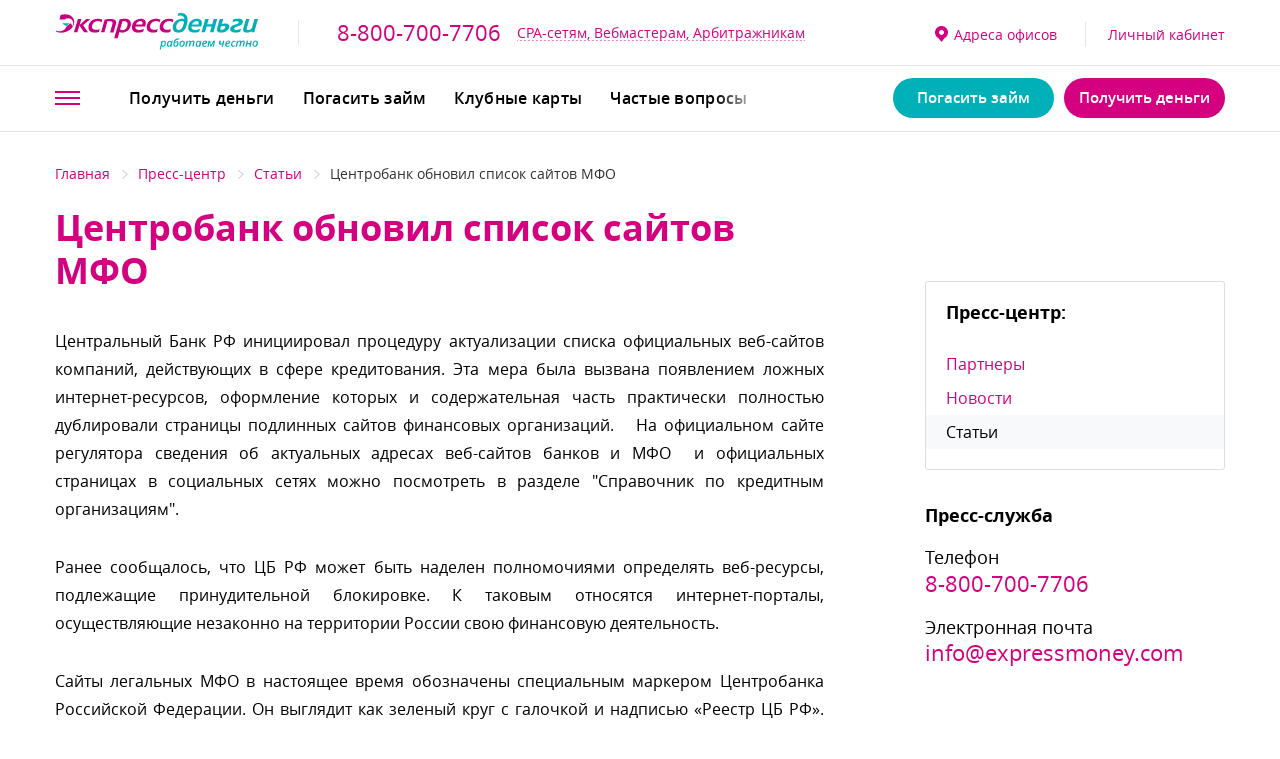

--- FILE ---
content_type: text/html; charset=UTF-8
request_url: https://xn--c1abcbqhymjida0md.xn--p1ai/info/articles/centrobank-obnovil-spisok-saytov-mfo/
body_size: 17690
content:
<!DOCTYPE html>
<html lang="ru">
<head>
    <meta charset="utf-8">
    <meta http-equiv="X-UA-Compatible" content="IE=edge">
    <meta name="viewport" content="width=device-width, initial-scale=1.0, user-scalable=no">
    <title>Центробанк обновил список сайтов МФО</title>
	<meta name="description" content="ООО МФК «ЭкспрессДеньги» - микрозаймы наличными и онлайн займы на банковскую карту"/>
	<meta name="keywords" content="экспресс деньги, займы, микрозаймы, займы на карту, онлайн займы"/>
    <meta name="csrf-token" content="sDIiUtSTN7CrTncWwDZYqKiqmhMRWjoMTToTZobg">
    <link rel="image_src" href="">
    <meta property="og:type" content="website">
	<meta property="og:site_name" content="ЭкспрессДеньги.рф">
    <meta property="og:url" content="https://xn--c1abcbqhymjida0md.xn--p1ai/info/articles/centrobank-obnovil-spisok-saytov-mfo">
    <meta property="og:title" content="Центробанк обновил список сайтов МФО">
    <meta property="og:description" content="Центральный Банк РФ инициировал процедуру актуализации списка официальных веб-сайтов компаний, действующих в сфере кредитования. Эта мера была вызвана появлением ложных интернет-ресурсов, оформление к...">
    <meta property="og:image" content="https://xn--c1abcbqhymjida0md.xn--p1ai/resize/images/articles/centrobank-obnovil-spisok-saytov-mfo.jpeg">
	<meta property="og:image:width" content="640">
	<meta property="og:image:height" content="260">
	<meta property="og:locale" content="ru_RU">
    <meta name="twitter:card" content="summary_large_image">
    <meta name="twitter:title" content="Центробанк обновил список сайтов МФО">
    <meta name="twitter:description" content="Центральный Банк РФ инициировал процедуру актуализации списка официальных веб-сайтов компаний, действующих в сфере кредитования. Эта мера была вызвана появлением ложных интернет-ресурсов, оформление к...">
    <meta name="twitter:image" content="https://xn--c1abcbqhymjida0md.xn--p1ai/resize/images/articles/centrobank-obnovil-spisok-saytov-mfo.jpeg">
    <meta name="twitter:domain" content="ЭкспрессДеньги.рф">
    <link rel="shortcut icon" href="https://xn--c1abcbqhymjida0md.xn--p1ai/images/favicon16x16.png" type="image/x-icon">
    <link rel="apple-touch-icon" sizes="76x76" href="https://xn--c1abcbqhymjida0md.xn--p1ai/images/favicon76x76.png">
    <link rel="apple-touch-icon" sizes="120x120" href="https://xn--c1abcbqhymjida0md.xn--p1ai/images/favicon120x120.png">
    <link rel="apple-touch-icon" sizes="152x152" href="https://xn--c1abcbqhymjida0md.xn--p1ai/images/favicon152x152.png">
    <link rel="apple-touch-icon-precomposed" sizes="57x57" href="https://xn--c1abcbqhymjida0md.xn--p1ai/images/apple-touch-icon-57x57.png">
    <link rel="apple-touch-icon-precomposed" sizes="114x114" href="https://xn--c1abcbqhymjida0md.xn--p1ai/images/apple-touch-icon-114x114.png">
    <link rel="apple-touch-icon-precomposed" sizes="72x72" href="https://xn--c1abcbqhymjida0md.xn--p1ai/images/apple-touch-icon-72x72.png">
    <link rel="apple-touch-icon-precomposed" sizes="144x144" href="https://xn--c1abcbqhymjida0md.xn--p1ai/images/apple-touch-icon-144x144.png">
    <link rel="apple-touch-icon-precomposed" sizes="60x60" href="https://xn--c1abcbqhymjida0md.xn--p1ai/images/apple-touch-icon-60x60.png">
    <link rel="apple-touch-icon-precomposed" sizes="120x120" href="https://xn--c1abcbqhymjida0md.xn--p1ai/images/apple-touch-icon-120x120.png">
    <link rel="apple-touch-icon-precomposed" sizes="76x76" href="https://xn--c1abcbqhymjida0md.xn--p1ai/images/apple-touch-icon-76x76.png">
    <link rel="apple-touch-icon-precomposed" sizes="152x152" href="https://xn--c1abcbqhymjida0md.xn--p1ai/images/apple-touch-icon-152x152.png">
    <link rel="icon" type="image/png" href="https://xn--c1abcbqhymjida0md.xn--p1ai/images/favicon-196x196.png" sizes="196x196">
    <link rel="icon" type="image/png" href="https://xn--c1abcbqhymjida0md.xn--p1ai/images/favicon-96x96.png" sizes="96x96">
    <link rel="icon" type="image/png" href="https://xn--c1abcbqhymjida0md.xn--p1ai/images/favicon-32x32.png" sizes="32x32">
    <link rel="icon" type="image/png" href="https://xn--c1abcbqhymjida0md.xn--p1ai/images/favicon-16x16.png" sizes="16x16">
    <link rel="icon" type="image/png" href="https://xn--c1abcbqhymjida0md.xn--p1ai/images/favicon-128.png" sizes="128x128">
    <meta name="cmsmagazine" content="d01d6ca93e4b86389e6f0b7debe1e7c8">
    <meta name="application-name" content="&amp;nbsp;">
    <meta name="msapplication-TileColor" content="#FFFFFF">
    <meta name="msapplication-TileImage" content="https://xn--c1abcbqhymjida0md.xn--p1ai/images/mstile-144x144.png">
    <meta name="msapplication-square70x70logo" content="https://xn--c1abcbqhymjida0md.xn--p1ai/images/mstile-70x70.png">
    <meta name="msapplication-square150x150logo" content="https://xn--c1abcbqhymjida0md.xn--p1ai/images/mstile-150x150.png">
    <meta name="msapplication-wide310x150logo" content="https://xn--c1abcbqhymjida0md.xn--p1ai/images/mstile-310x150.png">
    <meta name="msapplication-square310x310logo" content="https://xn--c1abcbqhymjida0md.xn--p1ai/images/mstile-310x310.png">
	<link rel="preload" href="/fonts/opensans/semibold/opensans-semibold.woff" as="font" type="font/woff" crossorigin="anonymous">
	<link rel="preload" href="/fonts/opensans/regular/opensans-regular.woff" as="font" type="font/woff" crossorigin="anonymous">
	<link rel="preload" href="/fonts/opensans/light/opensans-light.woff" as="font" type="font/woff" crossorigin="anonymous">
	<link rel="preload" href="/fonts/opensans/bold/opensans-bold.woff" as="font" type="font/woff" crossorigin="anonymous">
    <link rel="icon" href="https://xn--c1abcbqhymjida0md.xn--p1ai/images/favicon.ico" type="image/x-icon">
    <link href="https://xn--c1abcbqhymjida0md.xn--p1ai/css/vendor.min.css?v=2" rel="stylesheet">
    <link href="https://xn--c1abcbqhymjida0md.xn--p1ai/css/main.min.css?v=16" rel="stylesheet">
	<link href="https://xn--c1abcbqhymjida0md.xn--p1ai/css/popup/animate.css" rel="stylesheet" media="print" onload="this.media='all'">
	
	
	<style>
	@media  screen and (max-width: 767px){
		.hero__title_small {
			font-size:35px !important;
			line-height:30px !important;
		}
	}
	.hero__title_small {
		font-size:40px !important;
		line-height:35px !important;
	}
	</style>
	
	<meta name="google-site-verification" content="KjC0pFk0lY4qWWMB2I13GmXs7BpxrShgiuvFiMAhSKQ" />
    <!--[if lt IE 9]>
    <script src="https://oss.maxcdn.com/html5shiv/3.7.2/html5shiv.min.js"></script>
    <script src="https://oss.maxcdn.com/respond/1.4.2/respond.min.js"></script><![endif]-->
	</head>

<body>
<header class="header">
    <div class="header__unit unit_1">
        <div class="header__wrapper">
            <div class="col_1 header__col">
                <div class="header__logo">
                    <div class="logo">
                        <a href="https://xn--c1abcbqhymjida0md.xn--p1ai" title="ЭкспрессДеньги" class="logo__link">
                            <svg xmlns="http://www.w3.org/2000/svg" xmlns:xlink="http://www.w3.org/1999/xlink" version="1.1" id="_x2014_лой_x5F_1" x="0px" y="0px" viewbox="0 0 151 29" style="enable-background:new 0 0 151 29;" xml:space="preserve" class="logo__img" alt="">
<style type="text/css">
    .st0 {
        fill: #00B0B9;
    }

    .st1 {
        fill: #C6007E;
    }

    .st2 {
        fill-rule: evenodd;
        clip-rule: evenodd;
        fill: #00B0B9;
    }
</style>
                                <path class="st0" d="M4.5,7.6l2.9,2.1l2.9-2.1H7.4H4.5z M145.4,13.5l0,0.9h2l2.8-9.9h-2.6l-1.8,6.4c-0.3,0.9-1.7,1.8-2.9,1.8  c-1.1,0-1.2-0.6-1-1.4l0.2-0.8l0.9-3l0.9-3.1h-2.6l-1.9,6.6c-0.7,2.6,0.3,3.6,2.8,3.6C143.4,14.6,144.5,14.2,145.4,13.5z   M122.8,14.6c2.9,0,5.6-1.5,6-4.1c0.3-2-1.1-2.6-2.7-2.7c-0.9,0-2,0.1-2.8,0.3l1.1-3.7h-2.6l-1.9,6.6  C119.3,13.6,120.2,14.6,122.8,14.6z M122.4,11.2l0.3-1.2c0.4-0.2,1.5-0.4,1.9-0.4c0.9,0,1.5,0.3,1.3,1.2c-0.2,1-1.5,1.7-2.6,1.7  C122.3,12.6,122.2,12,122.4,11.2z M102.9,14.6c1.7,0,2.9-0.4,3.6-0.7l0.6-2.1h-0.2c-1.2,0.6-2.5,0.8-3.1,0.8c-2.4,0-3.2-0.9-3-2.6  h7.1l0.3-0.7c0.2-0.6,0.3-1.2,0.3-1.8c0-0.9-0.3-1.7-0.8-2.2c-0.6-0.6-1.6-1-2.8-1c-1.3,0-2.5,0.3-3.5,0.9c-1.5,0.9-2.5,2.3-2.9,4.2  C97.7,12.7,99.4,14.6,102.9,14.6z M102.6,6.7c0.6-0.4,1.2-0.6,1.9-0.6c0.9,0,1.3,0.2,1.5,0.7c0.2,0.4,0.1,1-0.1,1.7h-4.8  C101.5,7.8,102,7.1,102.6,6.7z M91,14.6c1.5,0,2.7-0.4,3.7-1.2c1.2-0.9,1.9-2.4,2.4-4.1l0.5-1.9C97.9,6.3,98,5,97.8,3.9  c-0.3-1.4-1-2.7-2.3-3.4C94.8,0.2,94.1,0,93.1,0c-0.7,0-1.4,0.1-2.1,0.2l-0.5,2c0.8-0.2,1.6-0.4,2.3-0.3c1.9,0.1,2.6,1.3,2.7,2.7  c-0.5-0.2-1.1-0.3-1.8-0.3c-1.6,0-3,0.5-4.2,1.3c-1.3,0.9-2.2,2.3-2.5,3.8c-0.4,1.7-0.1,3.1,0.8,4.1C88.5,14.2,89.5,14.6,91,14.6z   M89.5,9.4c0.2-0.9,0.7-1.7,1.3-2.3c0.7-0.6,1.6-1,2.7-1c0.7,0,1.3,0.2,1.8,0.4c-0.1,0.3-0.1,0.7-0.2,1l-0.5,1.7  c-0.3,1-0.7,1.9-1.4,2.6c-0.5,0.5-1.1,0.8-2,0.8c-0.8,0-1.3-0.3-1.6-0.8C89.3,11.2,89.3,10.4,89.5,9.4z M114.5,14.4h2.6l2.8-9.9  h-2.6l-1.1,3.8h-3.7l1.1-3.8H111l-2.8,9.9h2.6L112,10h3.7L114.5,14.4z M133.7,14.6c1,0,2.4-0.3,3.3-0.7l0.6-2h-0.3  c-1,0.4-2,0.7-3.1,0.7c-0.8,0-1.7-0.2-1.7-1c0-0.8,1.1-1.1,1.8-1.4c0.3-0.1,0.5-0.2,0.8-0.3c2-0.6,3.7-1.1,3.9-3.3  c0.2-1.9-1.9-2.4-3.4-2.4c-1.1,0-2.6,0.1-3.7,0.5l-0.6,2h0.3c0.3-0.1,0.7-0.3,0.9-0.3c0.6-0.2,1.4-0.3,2.1-0.3  c0.6,0,1.3,0.2,1.3,0.8c0,0.9-1.1,1.2-1.7,1.4c-0.4,0.1-1,0.3-1.5,0.5c-1.8,0.5-3,1.3-3.2,3.2C129.4,13.7,131.4,14.6,133.7,14.6z"/>
                                <path class="st1" d="M29.2,14.6c0.9,0,1.9-0.2,2.7-0.5l0.4-1.3l0.2-0.7h-0.3c-0.6,0.3-1.7,0.4-2.3,0.4c-1.2,0-2-0.3-2.5-0.8  c-0.6-0.6-0.8-1.5-0.5-2.5c0.2-0.9,0.7-1.6,1.4-2.2c0.8-0.6,1.8-1,2.9-1c1.1,0,2,0.4,2.7,0.8L34.4,5c-0.8-0.4-2-0.7-3.3-0.7  c-1.7,0-3.2,0.5-4.3,1.2c-1.3,0.9-2.2,2.2-2.5,3.8c-0.4,1.8,0,3.3,1,4.2C26.1,14.2,27.4,14.6,29.2,14.6 M64.2,8.5h-4.8  c0.3-0.8,0.8-1.4,1.4-1.8c0.5-0.4,1.2-0.6,1.9-0.6c0.9,0,1.3,0.2,1.5,0.7C64.5,7.2,64.4,7.8,64.2,8.5z M59.1,10h7.1l0.3-0.7  c0.2-0.6,0.3-1.2,0.3-1.8c0-0.9-0.3-1.7-0.8-2.2c-0.6-0.6-1.6-1-2.8-1c-1.3,0-2.5,0.3-3.5,0.9C58,6,57,7.5,56.6,9.4  c-0.6,3.3,1.1,5.2,4.6,5.2c1.7,0,2.9-0.4,3.6-0.7l0.6-2.1h-0.2c-1.2,0.6-2.5,0.8-3.1,0.8C59.6,12.6,58.9,11.7,59.1,10z M72.4,14.6  c0.9,0,1.9-0.2,2.7-0.5l0.4-1.3l0.2-0.7h-0.3c-0.6,0.3-1.7,0.4-2.3,0.4c-1.2,0-2-0.3-2.5-0.8c-0.6-0.6-0.8-1.5-0.5-2.5  c0.2-0.9,0.7-1.6,1.4-2.2c0.8-0.6,1.8-1,2.9-1c1.1,0,2,0.4,2.7,0.8L77.7,5c-0.8-0.4-2-0.7-3.3-0.7c-1.7,0-3.2,0.5-4.3,1.2  c-1.3,0.9-2.2,2.2-2.5,3.8c-0.4,1.8,0,3.3,1,4.2C69.4,14.2,70.7,14.6,72.4,14.6z M13.3,14.4h2.6l1.5-5.2l3.5,5.2h3l-3.7-5.3l5.3-4.6  h-3l-4.9,4.4l1.3-4.4h-2.6L13.3,14.4z M47.7,12.2c0.6-2,1.1-4,1.7-6c0.4-0.1,0.8-0.1,1.2-0.1c1.1,0,1.8,0.3,2.2,0.8  c0.5,0.6,0.5,1.4,0.3,2.5c-0.2,0.9-0.6,1.7-1.2,2.3c-0.6,0.7-1.5,1.1-2.4,1.1C48.8,12.7,48.2,12.5,47.7,12.2z M43.3,18.8h2.6  l1.3-4.7c0.6,0.3,1.3,0.5,2,0.5c1.6,0,3-0.6,4.2-1.5c1.1-0.9,1.9-2.2,2.2-3.7c0.4-1.6,0-3.1-0.9-4c-0.7-0.7-1.8-1.1-3.3-1.1  c-0.7,0-1.5,0.1-2.2,0.1c-0.7,0.1-1.3,0.2-1.9,0.3C46,9.4,44.6,14.1,43.3,18.8z M33.5,14.4H36l2.3-8.2c0.5-0.1,0.9-0.1,1.3-0.1  c1.1,0,1.7,0.2,2.1,0.5c0.5,0.4,0.4,1,0.3,1.6l-1.8,6.3h2.6l1.5-5.2l0.3-1.1c0.3-1.2,0.3-2.4-0.9-3.1c-0.7-0.4-1.7-0.7-3.3-0.7  c-0.6,0-1.3,0-1.9,0.1c-0.8,0.1-1.6,0.2-2.3,0.4L33.5,14.4z M7.2,14.1c2.5-0.8,4.3-2.3,5.4-4l-1.6-2.5L8,9.7c-0.8,2.5-3.2,4-5.7,3.9  c-0.7,0-1.4-0.2-2.1-0.5L0,13.8C2,14.8,4.7,14.9,7.2,14.1z M12.8,9.7C13.2,8.8,14,6.9,13.3,5c-1.1-3.4-5-4.8-9.8-3.6L2.9,3.8l-0.3,1  h3.8c2.2-1.7,6.1-0.8,6.4,2.3c0.1,0.6-0.1,1.5-0.3,2.1L12.8,9.7z M82.2,14.6c0.9,0,1.9-0.2,2.7-0.5l0.4-1.3l0.2-0.7h-0.3  c-0.6,0.3-1.7,0.4-2.3,0.4c-1.2,0-2-0.3-2.5-0.8c-0.6-0.6-0.8-1.5-0.5-2.5c0.2-0.9,0.7-1.6,1.4-2.2c0.8-0.6,1.8-1,2.9-1  c1.1,0,2,0.4,2.7,0.8L87.4,5c-0.8-0.4-2-0.7-3.3-0.7c-1.7,0-3.2,0.5-4.3,1.2c-1.3,0.9-2.2,2.2-2.5,3.8c-0.4,1.8-0.1,3.3,1,4.2  C79.1,14.2,80.4,14.6,82.2,14.6z"/>
                                <path class="st2" d="M80.2,21.3c-0.2,0-0.4,0.1-0.6,0.3c-0.2,0.2-0.4,0.5-0.5,0.9c-0.1,0.4-0.2,0.7-0.2,1.1c0,0.3,0.1,0.5,0.2,0.6  c0.1,0.1,0.3,0.2,0.5,0.2c0.2,0,0.4-0.1,0.6-0.3c0.2-0.2,0.4-0.5,0.5-0.8c0.1-0.4,0.2-0.7,0.2-1.1C80.8,21.6,80.6,21.3,80.2,21.3z   M149.2,22.2c0-0.3-0.1-0.5-0.2-0.7c-0.1-0.2-0.3-0.2-0.6-0.2c-0.3,0-0.5,0.1-0.7,0.3c-0.2,0.2-0.4,0.5-0.5,0.8  c-0.1,0.3-0.2,0.7-0.2,1.1c0,0.3,0.1,0.5,0.2,0.7c0.1,0.2,0.3,0.2,0.6,0.2c0.2,0,0.5-0.1,0.7-0.3c0.2-0.2,0.3-0.4,0.5-0.8  C149.1,23,149.2,22.6,149.2,22.2z M150.2,22.3c0,0.5-0.1,1-0.3,1.5c-0.2,0.4-0.5,0.8-0.8,1c-0.3,0.2-0.7,0.4-1.2,0.4  c-0.5,0-0.9-0.2-1.2-0.5c-0.3-0.3-0.5-0.7-0.5-1.3c0-0.5,0.1-1,0.3-1.5c0.2-0.4,0.5-0.8,0.8-1c0.3-0.2,0.8-0.4,1.2-0.4  c0.5,0,0.9,0.2,1.2,0.5C150,21.3,150.2,21.7,150.2,22.3z M142.9,20.6l-0.4,1.8h1.8l0.4-1.8h0.9l-0.9,4.5h-1l0.4-1.9h-1.8l-0.4,1.9  h-1l1-4.5H142.9z M136.8,20.5c0.6,0,0.9,0.3,1,0.9h0c0.2-0.3,0.4-0.5,0.7-0.7c0.3-0.2,0.5-0.2,0.8-0.2c0.4,0,0.6,0.1,0.8,0.3  c0.2,0.2,0.3,0.5,0.3,0.9c0,0.2,0,0.4-0.1,0.7l-0.6,2.6h-0.9l0.6-2.7c0.1-0.3,0.1-0.4,0.1-0.5c0-0.3-0.2-0.5-0.5-0.5  c-0.3,0-0.6,0.2-0.8,0.5c-0.3,0.3-0.4,0.8-0.6,1.3l-0.4,1.9h-1l0.6-2.7c0-0.2,0.1-0.4,0.1-0.5c0-0.4-0.2-0.5-0.5-0.5  c-0.3,0-0.6,0.2-0.8,0.5c-0.3,0.3-0.4,0.8-0.6,1.4l-0.4,1.9h-1l1-4.5h0.7l-0.1,0.8h0C135.8,20.8,136.2,20.5,136.8,20.5z M131.8,25.2  c-0.5,0-0.9-0.1-1.2-0.4c-0.3-0.3-0.4-0.7-0.4-1.2c0-0.6,0.1-1.1,0.3-1.5c0.2-0.5,0.5-0.8,0.8-1.1c0.4-0.3,0.8-0.4,1.2-0.4  c0.4,0,0.8,0.1,1.2,0.2l-0.3,0.7c-0.3-0.1-0.6-0.2-0.9-0.2c-0.4,0-0.7,0.2-1,0.6c-0.3,0.4-0.4,0.9-0.4,1.5c0,0.3,0.1,0.5,0.2,0.7  c0.2,0.2,0.4,0.2,0.6,0.2c0.2,0,0.4,0,0.6-0.1c0.2-0.1,0.3-0.1,0.5-0.2v0.8C132.6,25.1,132.2,25.2,131.8,25.2z M128.1,21.2  c-0.3,0-0.5,0.1-0.7,0.3c-0.2,0.2-0.4,0.5-0.5,0.9h0.1c0.5,0,0.9-0.1,1.2-0.2c0.3-0.1,0.4-0.3,0.4-0.6c0-0.1,0-0.2-0.1-0.3  C128.4,21.3,128.3,21.2,128.1,21.2z M127.5,25.2c-0.5,0-0.9-0.1-1.2-0.4c-0.3-0.3-0.4-0.7-0.4-1.3c0-0.5,0.1-1,0.3-1.5  c0.2-0.5,0.5-0.8,0.8-1.1c0.4-0.3,0.8-0.4,1.2-0.4c0.4,0,0.8,0.1,1,0.3c0.2,0.2,0.4,0.5,0.4,0.8c0,0.5-0.2,0.9-0.7,1.2  c-0.4,0.3-1.1,0.4-1.9,0.4h-0.2l0,0.1v0.1c0,0.3,0.1,0.5,0.2,0.7c0.2,0.2,0.4,0.3,0.7,0.3c0.2,0,0.4,0,0.6-0.1  c0.2-0.1,0.4-0.1,0.7-0.3v0.8c-0.3,0.1-0.5,0.2-0.7,0.3C128,25.1,127.8,25.2,127.5,25.2z M122.7,20.6l-0.2,1.1  c-0.1,0.2-0.1,0.4-0.1,0.6c0,0.2,0,0.3,0.1,0.4c0.1,0.1,0.2,0.1,0.4,0.1c0.3,0,0.6-0.1,0.8-0.4c0.2-0.3,0.4-0.7,0.5-1.3l0.1-0.5h0.9  l-1,4.5h-1l0.3-1.2c0-0.2,0.1-0.3,0.1-0.5c0-0.2,0.1-0.3,0.1-0.4h0c-0.4,0.4-0.8,0.7-1.3,0.7c-0.4,0-0.7-0.1-0.9-0.3  c-0.2-0.2-0.3-0.5-0.3-0.9c0-0.2,0-0.5,0.1-0.8l0.2-1H122.7z M117.3,21.7C117.3,21.7,117.3,21.7,117.3,21.7c0,0-0.6,1.2-1.9,3.4  h-0.7l-0.4-2.7c0-0.2-0.1-0.4-0.1-0.7l-0.7,3.4h-0.9l0.9-4.5h1.2l0.4,2.7l0.1,0.7c0.2-0.4,0.3-0.7,0.5-0.9l1.4-2.5h1.3l-1,4.5h-0.9  L117.3,21.7z M110.9,21.2c-0.3,0-0.5,0.1-0.7,0.3c-0.2,0.2-0.4,0.5-0.5,0.9h0.1c0.5,0,0.9-0.1,1.2-0.2c0.3-0.1,0.4-0.3,0.4-0.6  c0-0.1,0-0.2-0.1-0.3C111.2,21.3,111.1,21.2,110.9,21.2z M110.3,25.2c-0.5,0-0.9-0.1-1.2-0.4c-0.3-0.3-0.4-0.7-0.4-1.3  c0-0.5,0.1-1,0.3-1.5c0.2-0.5,0.5-0.8,0.8-1.1c0.4-0.3,0.8-0.4,1.2-0.4c0.4,0,0.8,0.1,1,0.3c0.2,0.2,0.4,0.5,0.4,0.8  c0,0.5-0.2,0.9-0.7,1.2c-0.4,0.3-1.1,0.4-1.9,0.4h-0.2l0,0.1v0.1c0,0.3,0.1,0.5,0.2,0.7c0.2,0.2,0.4,0.3,0.7,0.3  c0.2,0,0.4,0,0.6-0.1c0.2-0.1,0.4-0.1,0.7-0.3v0.8c-0.3,0.1-0.5,0.2-0.7,0.3C110.8,25.1,110.5,25.2,110.3,25.2z M105.4,24.4  c0.2,0,0.4-0.1,0.7-0.3c0.2-0.2,0.4-0.5,0.5-0.8c0.1-0.4,0.2-0.7,0.2-1.2c0-0.2-0.1-0.4-0.2-0.6c-0.1-0.1-0.3-0.2-0.5-0.2  c-0.2,0-0.4,0.1-0.6,0.3c-0.2,0.2-0.4,0.5-0.5,0.8c-0.1,0.4-0.2,0.7-0.2,1.1c0,0.3,0.1,0.5,0.2,0.6  C105.1,24.3,105.2,24.4,105.4,24.4z M105.1,25.2c-0.4,0-0.7-0.1-0.9-0.4c-0.2-0.3-0.3-0.7-0.3-1.2c0-0.5,0.1-1.1,0.3-1.5  c0.2-0.5,0.4-0.9,0.8-1.1c0.3-0.3,0.7-0.4,1.1-0.4c0.3,0,0.5,0.1,0.7,0.2c0.2,0.1,0.3,0.3,0.4,0.5h0l0.3-0.6h0.7l-1,4.5h-0.7  l0.1-0.7h0C106.1,24.9,105.6,25.2,105.1,25.2z M99.4,20.5c0.6,0,0.9,0.3,1,0.9h0c0.2-0.3,0.4-0.5,0.7-0.7c0.3-0.2,0.5-0.2,0.8-0.2  c0.4,0,0.6,0.1,0.8,0.3c0.2,0.2,0.3,0.5,0.3,0.9c0,0.2,0,0.4-0.1,0.7l-0.6,2.6h-1l0.6-2.7c0.1-0.3,0.1-0.4,0.1-0.5  c0-0.3-0.2-0.5-0.5-0.5c-0.3,0-0.6,0.2-0.8,0.5c-0.3,0.3-0.4,0.8-0.6,1.3l-0.4,1.9h-1l0.6-2.7c0-0.2,0.1-0.4,0.1-0.5  c0-0.4-0.2-0.5-0.5-0.5c-0.3,0-0.6,0.2-0.8,0.5c-0.3,0.3-0.4,0.8-0.6,1.4l-0.4,1.9h-1l1-4.5h0.7L98,21.4h0  C98.4,20.8,98.9,20.5,99.4,20.5z M94.9,22.2c0-0.3-0.1-0.5-0.2-0.7c-0.1-0.2-0.3-0.2-0.6-0.2c-0.2,0-0.5,0.1-0.7,0.3  c-0.2,0.2-0.4,0.5-0.5,0.8c-0.1,0.3-0.2,0.7-0.2,1.1c0,0.3,0.1,0.5,0.2,0.7c0.1,0.2,0.3,0.2,0.6,0.2c0.2,0,0.5-0.1,0.7-0.3  c0.2-0.2,0.3-0.4,0.5-0.8C94.8,23,94.9,22.6,94.9,22.2z M95.8,22.3c0,0.5-0.1,1-0.3,1.5c-0.2,0.4-0.5,0.8-0.8,1  c-0.3,0.2-0.7,0.4-1.2,0.4c-0.5,0-0.9-0.2-1.2-0.5c-0.3-0.3-0.5-0.7-0.5-1.3c0-0.5,0.1-1,0.3-1.5c0.2-0.4,0.5-0.8,0.8-1  c0.3-0.2,0.8-0.4,1.2-0.4c0.5,0,0.9,0.2,1.2,0.5C95.7,21.3,95.8,21.7,95.8,22.3z M89,24.4c0.2,0,0.4-0.1,0.6-0.2  c0.2-0.2,0.3-0.4,0.4-0.7c0.1-0.3,0.2-0.6,0.2-1c0-0.5-0.2-0.8-0.6-0.8c-0.2,0-0.4,0.1-0.7,0.2c-0.2,0.1-0.4,0.3-0.6,0.6  c-0.1,0.3-0.1,0.6-0.1,0.8C88.3,24,88.5,24.4,89,24.4z M87.3,23.3c0-0.6,0.1-1.2,0.3-1.8c0.2-0.6,0.4-1.1,0.7-1.5  c0.3-0.4,0.7-0.6,1-0.8c0.2-0.1,0.5-0.2,1-0.2c0.5-0.1,0.9-0.2,1.4-0.2l0.1,0.8l-0.4,0.1c-0.9,0.1-1.5,0.3-1.8,0.4  c-0.3,0.1-0.5,0.3-0.7,0.6c-0.2,0.3-0.3,0.6-0.4,1h0c0.2-0.2,0.4-0.4,0.7-0.5c0.2-0.1,0.5-0.2,0.8-0.2c0.4,0,0.7,0.1,0.9,0.4  c0.2,0.3,0.3,0.6,0.3,1.1c0,0.5-0.1,1-0.3,1.4c-0.2,0.4-0.4,0.8-0.8,1c-0.3,0.2-0.7,0.3-1.2,0.3c-0.5,0-0.9-0.2-1.2-0.5  C87.4,24.3,87.3,23.9,87.3,23.3z M84,24.4c0.2,0,0.4-0.1,0.7-0.3c0.2-0.2,0.4-0.5,0.5-0.8c0.1-0.4,0.2-0.7,0.2-1.2  c0-0.2-0.1-0.4-0.2-0.6c-0.1-0.1-0.3-0.2-0.5-0.2c-0.2,0-0.4,0.1-0.6,0.3c-0.2,0.2-0.4,0.5-0.5,0.8c-0.1,0.4-0.2,0.7-0.2,1.1  c0,0.3,0.1,0.5,0.2,0.6C83.7,24.3,83.9,24.4,84,24.4z M83.7,25.2c-0.4,0-0.7-0.1-0.9-0.4c-0.2-0.3-0.3-0.7-0.3-1.2  c0-0.5,0.1-1.1,0.3-1.5c0.2-0.5,0.4-0.9,0.8-1.1c0.3-0.3,0.7-0.4,1.1-0.4c0.3,0,0.5,0.1,0.7,0.2c0.2,0.1,0.3,0.3,0.4,0.5h0l0.3-0.6  h0.7l-1,4.5h-0.7l0.1-0.7h0C84.7,24.9,84.2,25.2,83.7,25.2z M79.6,25.2c-0.5,0-0.9-0.2-1.1-0.7h0c0,0.3-0.1,0.5-0.1,0.7L78,27.1  h-0.9l1.4-6.5h0.7l-0.1,0.8h0c0.4-0.6,0.9-0.8,1.4-0.8c0.4,0,0.7,0.1,0.9,0.4c0.2,0.3,0.3,0.7,0.3,1.2c0,0.6-0.1,1.1-0.3,1.5  c-0.2,0.5-0.4,0.9-0.8,1.1C80.4,25,80,25.2,79.6,25.2z"/>
</svg>
                        </a>
                    </div>
                </div>
                <div class="header__phone"><a href="tel:88007007706" class="eventfire" data-event="click_telephone">8-800-700-7706</a>
                </div>
				<div class="header__order"><a href="https://xn--c1abcbqhymjida0md.xn--p1ai/partners" class="action">CPA-сетям, Вебмастерам, Арбитражникам</a>
                </div>
				
            </div>
            <div class="col_2 header__col">
                <div class="header__private">
                    <div class="header__address">
                        <a href="https://xn--c1abcbqhymjida0md.xn--p1ai/address-map/">
                            <span>
                                <svg xmlns="http://www.w3.org/2000/svg" xmlns:xlink="http://www.w3.org/1999/xlink" version="1.1" id="Layer_1" x="0px" y="0px" width="12.996px" height="17px" viewbox="0 0 12.996 17" enable-background="new 0 0 12.996 17" xml:space="preserve" alt="">
<path fill-rule="evenodd" clip-rule="evenodd" fill="#C6007E" d="M6.497,0C2.909,0,0,2.911,0,6.501c0,2.551,1.481,4.735,3.619,5.799  l2.879,3.703l2.88-3.705c2.137-1.063,3.618-3.246,3.618-5.797C12.996,2.91,10.086,0,6.497,0z M6.498,8.994  c-1.384,0-2.506-1.116-2.506-2.496C3.992,5.119,5.114,4,6.498,4s2.506,1.118,2.506,2.498S7.881,8.994,6.498,8.994z"/>
</svg>
                            </span>Адреса офисов
                        </a>
                    </div>
                    <div class="header__login"><a href="/panel/">Личный кабинет</a>
                    </div>
                </div>
            </div>
        </div>
    </div>
    <div class="header__unit unit_2">
        <div class="header__wrapper">
            <div class="header__logo">
                <div class="logo logo_size_small">
                    <a href="https://xn--c1abcbqhymjida0md.xn--p1ai/" title="ЭкспрессДеньги" class="logo__link">
                        <svg xmlns="http://www.w3.org/2000/svg" xmlns:xlink="http://www.w3.org/1999/xlink" version="1.1" id="_x2014_лой_x5F_1" x="0px" y="0px" width="14px" height="15px" viewbox="0 0 14 15" enable-background="new 0 0 14 15" xml:space="preserve" class="logo__img" alt="">
<polygon fill="#00B0B9" points="4.456,7.579 7.389,9.658 10.322,7.579 7.389,7.579 "/>
                            <path fill="#C6007E" d="M7.201,14.096c2.493-0.814,4.273-2.271,5.357-4.044l-1.641-2.473L7.984,9.658  c-0.771,2.454-3.201,4.023-5.689,3.897c-0.693-0.035-1.394-0.202-2.072-0.517L0,13.766C1.984,14.752,4.708,14.91,7.201,14.096z   M12.757,9.686c0.472-0.909,1.197-2.762,0.563-4.717c-1.103-3.4-5.047-4.799-9.763-3.639l-0.7,2.449L2.578,4.752h3.766  c2.208-1.694,6.114-0.773,6.38,2.328c0.05,0.579-0.053,1.461-0.326,2.065L12.757,9.686z"/>
</svg>
                    </a>
                </div>
            </div>
            <div class="header__burger">
                <a href="#" class="burger">
                    <div class="burger__wrapper">
                        <span class="burger__line"></span>
                        <span class="burger__line"></span>
                        <span class="burger__line"></span>
                    </div>
                </a>
            </div>
            <div class="header__navigation" style="width:58%;">
                <div class="navigation">
                    <div class="navigation__wrapper">
                        <ul class="navigation__list">
                            <li class="collapse">
                                <a href="https://xn--c1abcbqhymjida0md.xn--p1ai/getcredit/">Получить деньги</a>
                            </li>
                            <li>
                                <a href="https://xn--c1abcbqhymjida0md.xn--p1ai/pay/">Погасить займ</a>
                            </li>
                            <li>
                                <a href="https://xn--c1abcbqhymjida0md.xn--p1ai/club/">Клубные карты</a>
                            </li>
                            <li>
                                <a href="https://xn--c1abcbqhymjida0md.xn--p1ai/faq/">Частые вопросы</a>
                            </li>
                        </ul>
                    </div>
                </div>
            </div>
            <div style="width: 340px;float: right;" class="custom_navigation">
				<div class="header__cta" style="display: inline-block;"><a href="/panel/" class="btn eventfire" style="padding: 12px 15px 13px;" data-event="get_money">Получить деньги</a></div>
				<div class="header__cta" style="display: inline-block;margin-right:10px;"><a href="https://xn--c1abcbqhymjida0md.xn--p1ai/pay/" class="btn btn_color_blue" style="padding: 12px 24px 13px;">Погасить займ</a></div>
			</div>
			<div class="header__private custom_private">
                <div class="header__address">
                    <a style="padding-left: 24px;" href="https://xn--c1abcbqhymjida0md.xn--p1ai/pay/">Погасить займ</a>
                </div>
                <div class="header__login"><a href="/panel/" class="eventfire" data-event="get_money">Получить деньги</a>
                </div>
            </div>
            <div class="header__private">
                <div class="header__address">
                    <a href="https://xn--c1abcbqhymjida0md.xn--p1ai/address-map/">
                            <span>
                                <svg xmlns="http://www.w3.org/2000/svg" xmlns:xlink="http://www.w3.org/1999/xlink" version="1.1" id="Layer_1" x="0px" y="0px" width="12.996px" height="17px" viewbox="0 0 12.996 17" enable-background="new 0 0 12.996 17" xml:space="preserve" alt="">
<path fill-rule="evenodd" clip-rule="evenodd" fill="#C6007E" d="M6.497,0C2.909,0,0,2.911,0,6.501c0,2.551,1.481,4.735,3.619,5.799  l2.879,3.703l2.88-3.705c2.137-1.063,3.618-3.246,3.618-5.797C12.996,2.91,10.086,0,6.497,0z M6.498,8.994  c-1.384,0-2.506-1.116-2.506-2.496C3.992,5.119,5.114,4,6.498,4s2.506,1.118,2.506,2.498S7.881,8.994,6.498,8.994z"/>
</svg>
                            </span>Адреса офисов
                    </a>
                </div>
                <div class="header__login"><a href="/panel/">Личный кабинет</a>
                </div>
            </div>
        </div>
    </div>
    <div class="header__unit unit_3">
        <div class="header__wrapper">
            <div class="header__burgerNavigation">
                <div class="header__cta" style="width:285px;">
					<a href="https://xn--c1abcbqhymjida0md.xn--p1ai/pay/" class="btn btn_color_blue" style="padding: 11px 16px 11px;font-size: 13px;margin-right:7px;">Погасить займ</a>
					<a href="/panel/" class="btn eventfire" style="padding: 11px 8px 11px;font-size: 13px;" data-event="get_money">Получить деньги</a>
                </div>
                <div class="burgerNavigation">
                    <div class="burgerNavigation__wrapper">
                        <div class="burgerNavigation__content">
                            <div class="burgerNavigation__col col_1">
                                <div class="burgerNavigation__item burgerNavigation_js_active">
                                    <div class="burgerNavigation__title"><span class="burgerNavigation__trigger"></span>Клиентам</div>
                                    <ul style="display: block;">
										<li>
                                            <a href="https://xn--c1abcbqhymjida0md.xn--p1ai/pay/">Погасить займ</a>
                                        </li>
                                        <li>
                                            <a href="https://xn--c1abcbqhymjida0md.xn--p1ai/getcredit/">Получить деньги</a>
                                        </li>
                                        <li>
                                            <a href="/panel/">Личный кабинет</a>
                                        </li>
                                        <li>
                                            <a href="https://xn--c1abcbqhymjida0md.xn--p1ai/address-map/">Адреса офисов</a>
                                        </li>
                                        <li>
                                            <a href="https://xn--c1abcbqhymjida0md.xn--p1ai/club/">Клубные карты</a>
                                        </li>
                                        <li>
                                            <a href="https://xn--c1abcbqhymjida0md.xn--p1ai/faq/">Частые вопросы</a>
                                        </li>
                                        <li>
                                            <a href="https://xn--c1abcbqhymjida0md.xn--p1ai/getcredit/">Как получить займ</a>
                                        </li>
                                    </ul>
                                </div>
                            </div>
                            <div class="burgerNavigation__col col_2">
                                <div class="burgerNavigation__item">
                                    <div class="burgerNavigation__title"><span class="burgerNavigation__trigger"></span>Партнерам</div>
                                    <ul>
                                        <li>
                                            <a href="https://xn--c1abcbqhymjida0md.xn--p1ai/partners/">CPA-сетям, Вебмастерам, Арбитражникам</a>
                                        </li>
                                    </ul>
                                </div>
								<div class="burgerNavigation__item" style="margin-top:20px">
                                    <div class="burgerNavigation__title"><span class="burgerNavigation__trigger"></span>Пресс центр</div>
                                    <ul>
                                        <li>
                                            <a href="https://xn--c1abcbqhymjida0md.xn--p1ai/info/news/">Новости</a>
                                        </li>
                                        <li>
                                            <a href="https://xn--c1abcbqhymjida0md.xn--p1ai/info/articles/">Статьи</a>
                                        </li>
                                    </ul>
                                </div>
                            </div>
                            <div class="burgerNavigation__col col_3">
                                <div class="burgerNavigation__item">
                                    <div class="burgerNavigation__title"><span class="burgerNavigation__trigger"></span>О компании</div>
                                    <ul>
                                        <li>
                                            <a href="https://xn--c1abcbqhymjida0md.xn--p1ai/about/">О нас</a>
                                        </li>
                                        <li>
                                            <a href="https://xn--c1abcbqhymjida0md.xn--p1ai/documents/">Документы</a>
                                        </li>
                                        <li>
                                            <a href="https://xn--c1abcbqhymjida0md.xn--p1ai/review/">Отзывы</a>
                                        </li>
                                        <li>
                                            <a href="https://xn--c1abcbqhymjida0md.xn--p1ai/contacts/">Контакты</a>
                                        </li>
										<li>
											<a href="https://xn--c1abcbqhymjida0md.xn--p1ai/career/">Работа у нас</a>
										</li>
                                        <li>
                                            <a href="https://xn--c1abcbqhymjida0md.xn--p1ai/map/">Карта сайта</a>
                                        </li>
                                    </ul>
                                </div>
                            </div>
                        </div>
                        <div class="burgerNavigation__footer"></div>
                    </div>
                </div>
            </div>
        </div>
    </div>
</header>
<main class="main">
        <section class="info section">
        <div class="info__wrapper">
            <div class="info__content">
                <div class="col_1 info__col">
                    <section class="news news_count_all section section_margin_false">
                        <div class="news__header">
                            <div class="news__breadcrumbs">
                                <div class="breadcrumbs">
                                    <ul class="breadcrumbs__list">
                                        <li class="breadcrumbs__item"><a href="/">Главная</a></li>
                                        <li class="breadcrumbs__item"><a href="#" onclick="return false;">Пресс-центр</a></li>
                                                                                                                                                                                <li class="breadcrumbs__item"><a href="https://xn--c1abcbqhymjida0md.xn--p1ai/info/articles/">Статьи</a></li>
                                                                                                                                    <li class="breadcrumbs__item"><span>Центробанк обновил список сайтов МФО</span></li>
                                                                                </ul>
                                </div>
                            </div>
                            <div class="pageTitle">
                                <h1>
                                                                            Центробанк обновил список сайтов МФО
                                                                        </h1>
                            </div>
                        </div>
                            <div class="article__content">
        <p style="text-align: justify;">Центральный Банк РФ инициировал процедуру актуализации списка официальных веб-сайтов компаний, действующих в сфере кредитования. Эта мера была вызвана появлением ложных интернет-ресурсов, оформление которых и содержательная часть практически полностью дублировали&nbsp;страницы подлинных сайтов финансовых организаций.&nbsp;&nbsp; На официальном сайте регулятора сведения об актуальных адресах веб-сайтов банков и МФО&nbsp;&nbsp;и официальных страницах в социальных сетях можно посмотреть в разделе &quot;Справочник по кредитным организациям&quot;.</p>

<p style="text-align: justify;">Ранее сообщалось, что ЦБ РФ&nbsp;может быть наделен полномочиями определять веб-ресурсы, подлежащие принудительной блокировке. К таковым относятся интернет-порталы, осуществляющие незаконно на территории России&nbsp;свою финансовую деятельность.</p>

<p style="text-align: justify;">Сайты легальных МФО в настоящее время обозначены специальным маркером&nbsp;Центробанка Российской Федерации.&nbsp;Он&nbsp;выглядит как зеленый круг с галочкой и надписью &laquo;Реестр ЦБ РФ&raquo;. Эта метка сообщает пользователям о том, что этот сайт является ресурсом компании с официальным статусом МФО. Сама же компания, которую представляет этот сайт, на законных основаниях имеет право предоставлять свои финансовые услуги через интернет. Организация с маркером зарегистрирована в государственном реестре. Надзор за компанией осуществляется непосредственно Банком России , либо через СРО, членом которой она является. Законодательство регулирует деятельность этой компании. Государство защищает потребительские права и интересы на рынке микрофинансирования.&nbsp;</p>

<p style="text-align:center"><img alt="" height="150" src="https://xn--c1abcbqhymjida0md.xn--p1ai/photos/shares/Маркер.jpg" width="370" /></p>
    </div>
    <div class="article__footer">
        <div class="article__share">
            <div class="share">
                <div class="likely">
				
                    <div data-image="#" class="vkontakte">Поделиться</div>
                    <div data-image="#" class="odnoklassniki">Поделиться</div>
                    <div data-image="#" class="twitter">Поделиться</div>
                </div>
            </div>
        </div>
    </div>
                    </section>
                </div>
                <div class="col_2 info__col">
                    <div class="info__item">
                        <div class="sidebarNav">
                            <div class="sidebarNav__wrapper">
                                <p class="sidebarNav__title">Пресс-центр:</p>
                                <ul class="sidebarNav__list">
                                    <li><a href="https://xn--c1abcbqhymjida0md.xn--p1ai/info/media/" >Партнеры</a>
                                    </li>
									<li><a href="https://xn--c1abcbqhymjida0md.xn--p1ai/info/news/" >Новости</a>
                                    </li>
                                    <li><a href="https://xn--c1abcbqhymjida0md.xn--p1ai/info/articles/" class="active" >Статьи</a>
                                    </li>
                                </ul>
                            </div>
                        </div>
                    </div>
					
                    <div class="info__item">
                        <div class="press">
                            <div class="press__wrapper">
                                <div class="press__header">
                                    <div class="press__title">Пресс-служба</div>
                                </div>
                                <div class="press__content">
                                    <div class="pressList">
                                        <div class="pressList__content">
                                            <ul class="list list_bullet_arrow pressList__list">
                                                <li class="pressList__item">
                                                    <div class="pressList__label">Телефон</div>
                                                    <a href="tel:88007007706" class="pressList__link">8-800-700-7706</a>
                                                </li>
                                                <li class="pressList__item">
                                                    <div class="pressList__label">Электронная почта</div>
                                                    <a href="mailto:info@expressmoney.com" class="pressList__link">info@expressmoney.com</a>
                                                </li>
                                            </ul>
                                        </div>
                                    </div>
                                </div>
                            </div>
                        </div>
                    </div>
                </div>
            </div>
        </div>
    </section>
</main>
<footer class="footer">
    <div class="footer__wrapper">
        <div class="footer__content">
            <div class="col_2 footer__col">
                <div class="footer__item">
                    <div class="footer__title">Клиентам</div>
                    <ul>
						<li>
                            <a href="https://xn--c1abcbqhymjida0md.xn--p1ai/pay/">Погасить займ</a>
                        </li>
                        <li>
                            <a href="/panel/" class="eventfire" data-event="get_money">Получить деньги</a>
                        </li>
                        <li>
                            <a href="https://xn--c1abcbqhymjida0md.xn--p1ai/address-map/">Адреса офисов</a>
                        </li>
						<li>
                            <a href="https://xn--c1abcbqhymjida0md.xn--p1ai/club/">Клубные карты</a>
                        </li>
                    </ul>
                </div>
            </div>
			<div class="col_2 footer__col">
                <div class="footer__item">
                    <div class="footer__title">&nbsp;</div>
                    <ul>
                        <li>
                            <a href="https://xn--c1abcbqhymjida0md.xn--p1ai/faq/">Частые вопросы</a>
                        </li>
                        <li>
                            <a href="https://xn--c1abcbqhymjida0md.xn--p1ai/getcredit/">Как получить займ</a>
                        </li>
						
                    </ul>
                </div>
            </div>
            <div class="col_3 footer__col">
                <div class="footer__item">
                    <div class="footer__title">Партнерам</div>
                    <ul>
						<li>
                            <a href="https://xn--c1abcbqhymjida0md.xn--p1ai/partners/">CPA-сетям, Вебмастерам, Арбитражникам</a>
                        </li>
                    </ul>
                    <div class="footer__title" style="margin-top:25px">Пресс-центр</div>
                    <ul>
                        <li>
                            <a href="https://xn--c1abcbqhymjida0md.xn--p1ai/info/media/">Партнеры</a>
                        </li>
						<li>
                            <a href="https://xn--c1abcbqhymjida0md.xn--p1ai/info/news/">Новости</a>
                        </li>
                        <li>
                            <a href="https://xn--c1abcbqhymjida0md.xn--p1ai/info/articles/">Статьи</a>
                        </li>
                    </ul>
                </div>
            </div>
            <div class="col_4 footer__col">
                <div class="footer__item">
                    <div class="footer__title">О компании</div>
                    <ul>
                        <li>
                            <a href="https://xn--c1abcbqhymjida0md.xn--p1ai/about/">О нас</a>
                        </li>
                        <li>
                            <a href="https://xn--c1abcbqhymjida0md.xn--p1ai/documents/">Документы</a>
                        </li>
                        <li>
                            <a href="https://xn--c1abcbqhymjida0md.xn--p1ai/review/">Отзывы</a>
                        </li>
                        <li>
                            <a href="https://xn--c1abcbqhymjida0md.xn--p1ai/contacts/">Контакты</a>
                        </li>
						<li>
                            <a href="https://xn--c1abcbqhymjida0md.xn--p1ai/career/">Работа у нас</a>
                        </li>
						<li>
                            <a href="https://xn--c1abcbqhymjida0md.xn--p1ai/contacts#upravlenie">Органы управления</a>
                        </li>
						<li>
                            <a target="_blank" href="https://xn--c1abcbqhymjida0md.xn--p1ai/docs/RM2120512002049_20201204.pdf">Раскрытие информации</a>
                        </li>
                        <li>
                            <a href="https://xn--c1abcbqhymjida0md.xn--p1ai/map/">Карта сайта</a>
                        </li>
                    </ul>
                </div>
            </div>
            <div class="col_5 footer__col">
                <div class="footer__phone"><a href="tel:88007007706" class="eventfire" data-event="get_money">8-800-700-7706</a></div>
                <div class="footer__social" style="padding-top:15px;">
                    <div class="social">
                        <div class="social__wrapper">
                            <div class="social__content">
                                <ul class="social__list">
                                    <li class="social__item">
                                        <a href="https://vk.com/expressmoney" target="_blank" class="social__container">
                                            <div class="social__preview">
                                                <svg width="20.999" height="12" viewbox="0 0 20.999 12" alt="">
    <path d="M17.834 8.274c-1.675-1.62-1.45-1.358.567-4.159 1.229-1.706 1.72-2.748 1.566-3.194-.146-.425-1.044-.352-1.044-.352L15.91.568s-.224-.022-.389.081c-.162.101-.266.362-.266.362s-.477 1.345-1.111 2.467c-1.338 2.369-1.874 2.495-2.093 2.347-.509-.343-.382-1.377-.382-2.112 0-2.296.334-3.253-.65-3.501-.327-.082-.568-.137-1.404-.145C8.544.055 7.636.07 7.121.333c-.342.174-.606.563-.445.585.199.028.649.126.888.465.308.437.296 1.418.296 1.418s.178 2.703-.413 3.038c-.405.231-.961-.239-2.155-2.389-.611-1.101-1.073-2.341-1.073-2.341S4.13.882 3.971.76C3.778.613 3.509.566 3.509.566L.651.567S.222.58.065.774c-.141.173-.012.53-.012.53S2.29 6.799 4.824 9.547c2.323 2.521 4.96 2.373 4.96 2.373h1.195s.361-.041.546-.248c.17-.19.164-.547.164-.547s-.023-1.689.721-1.935c.734-.243 1.677 1.615 2.676 2.328.755.541 1.329.402 1.329.402l2.671.002s1.396-.11.734-1.255c-.054-.092-.385-.846-1.986-2.393z"/>
</svg>
                                            </div>
                                            <div class="social__text">Вконтакте</div>
                                        </a>
                                    </li>
									
									
									<li class="social__item">
                                        <a href="https://ok.ru/group/59069096198382" target="_blank" class="social__container">
                                            <div class="social__preview">
                                                <svg width="14" height="22" viewbox="0 0 14 22" alt="">
    <path d="M7 11.13c2.964 0 5.367-2.379 5.367-5.314S9.964.502 7 .502s-5.367 2.38-5.367 5.314c0 2.935 2.403 5.314 5.367 5.314zM7 3.2c1.458 0 2.641 1.171 2.641 2.615S8.458 8.431 7 8.431 4.359 7.26 4.359 5.815 5.542 3.2 7 3.2z"/>
    <path d="M13.187 11.778c-.304-.603-1.143-1.104-2.258-.233C9.421 12.721 7 12.721 7 12.721s-2.422 0-3.929-1.176c-1.115-.871-1.954-.369-2.258.233-.528 1.051.068 1.559 1.416 2.415 1.15.731 2.73 1.005 3.751 1.106l-.852.844-3.162 3.132a1.21 1.21 0 0 0 0 1.724l.145.144c.48.476 1.26.476 1.74 0l3.162-3.132 3.163 3.132c.48.476 1.26.476 1.74 0l.146-.144c.48-.477.48-1.248 0-1.724l-3.163-3.132-.854-.847c1.021-.104 2.585-.379 3.726-1.104 1.346-.855 1.944-1.363 1.416-2.414z"/>
</svg>
                                            </div>
                                            <div class="social__text">Одноклассники</div>
                                        </a>
                                    </li>
																		
                                </ul>
                            </div>
                        </div>
                    </div>
					<div style="width:165px;">
						<a href="https://goo.su/TGjnViV" target="_blank" class="mobileappbutton" attr-os="android">
							<div>
								<img src="https://xn--c1abcbqhymjida0md.xn--p1ai/images/mobile/android.png" alt="GooglePlay" style="width:165px; margin-top:1em; margin-bottom:.2em" />
							</div>
						</a>
					</div>
					<div style="width:165px;">
						<a href="https://goo.su/rO8xN" target="_blank" class="mobileappbutton" attr-os="iphone">
							<div>
								<img src="https://xn--c1abcbqhymjida0md.xn--p1ai/images/mobile/iphone.png" alt="AppStore" style="width:165px;" />
							</div>
						</a>
					</div>
                </div>
            </div>
        </div>
		
		<a id="demo01" href="#animatedModal"></a>
		<div id="animatedModal" style="display:none;">
			<div class="modal-content" style="height:100%;">
				<div style="height:100%;position: relative;">
					<div id="closebt-container" class="close-animatedModal">
						<img style="margin-right:0; right: 10px; top:10px; position: absolute; cursor:pointer;" class="closebt" src="https://xn--c1abcbqhymjida0md.xn--p1ai/css/popup/closebt.svg">
					</div>
					<div style="margin:0;position: absolute;top: 50%;-ms-transform: translateY(-50%);transform: translateY(-50%);width: 100%;"  class="close-animatedModal">
					
							<div style="text-align:center;">
								<img src="/images/svg/popup/bonus.jpg" style="max-width:95%;max-height:700px;width: auto;height: auto;"/>
							</div>
					 
					</div>
				</div>
			</div>
		</div>
		
		
		<a id="mobileapplink" href="#mobileappmodal"></a>
		<div id="mobileappmodal" style="display:none;">
			<div class="modal-content" style="height:100%;">
				<div style="height:100%;position: relative;">
					<div id="closebt-container" class="close-mobileappmodal">
						<img style="margin-right:0; right: 10px; top:10px; position: absolute; cursor:pointer;" class="closebt" src="https://xn--c1abcbqhymjida0md.xn--p1ai/css/popup/closebt.svg">
					</div>
					<div style="margin:0;position: absolute;top: 50%;-ms-transform: translateY(-50%);transform: translateY(-50%);width: 100%;">
						<a id="mobileappstorelink" href="https://goo.su/rO8xN">
							<div style="text-align:center;">
								<h2 style="color:#fff;margin-bottom:10px">Перейти в магазин приложений</h2>
								<img id="mobileappstoreqr" src="/images/mobile/iphoneQR.png" style="max-width:95%;max-height:700px;width: auto;height: auto;"/>
							</div>
						</a>
					</div>
				</div>
			</div>
		</div>
		
       
    </div>
	<div class="footer__wrapper" style="padding-top:30px;">
        <div class="footer__content">
            <div class="col_2 footer__col">
                <div class="footer__item">
                    <div class="footer__title">ООО МКК «ЭкспрессДеньги» является членом СРО «МиР»<br/>с 29 декабря 2021 года</div>
                    <ul style="padding-bottom:15px;">
						<li>
                            <a target="_blank" href="https://npmir.ru/">https://npmir.ru</a>
                        </li>
                    </ul>
					<div class="footer__title" style="padding-bottom:10px;">107078, г. Москва, Орликов переулок, д.5, стр.1, этаж 2, пом.11</div>
					<div class="footer__title">ООО МКК «ЭкспрессДеньги»<br/>являлось членом СРО «Единство»<br/>Дата прекращения членства</br>14 декабря 2021 года</div>
                </div>
            </div>
			<div class="col_2 footer__col">
                <div class="footer__item">
                    <div class="footer__title">Банк России</div>
                    <ul style="padding-bottom:15px;">
                        <li>
                            <a target="_blank" href="https://cbr.ru/">https://cbr.ru</a>
                        </li>
                    </ul>
					<div class="footer__title">Интернет-приемная Банка России</div>
                    <ul style="padding-bottom:15px;">
                        <li>
                            <a target="_blank" href="https://cbr.ru/Reception/">https://cbr.ru/Reception</a>
                        </li>
                    </ul>
					<div class="footer__title">Реестр микрофинансовых организаций</div>
                    <ul style="padding-bottom:15px;">
                        <li>
                            <a target="_blank" href="https://cbr.ru/microfinance/registry/">https://cbr.ru/microfinance/registry</a>
                        </li>
                    </ul>
                </div>
            </div>
			<div class="col_4 footer__col">
                <div class="footer__item">
                    <div class="footer__title">&nbsp;</div>
                </div>
            </div>
            <div class="col_2 footer__col">
                <div class="footer__item">
                    <div class="footer__title">Потребитель финансовых услуг вправе направить обращение в Службу финансового уполномоченного</div>
                    <ul style="padding-bottom:15px;">
                        <li>
                            <a target="_blank" href="https://finombudsman.ru/">https://finombudsman.ru</a>
                        </li>
                    </ul>
					<div class="footer__title">119017, г. Москва, Старомонетный пер., дом 3</div>                    
					<div class="footer__title">
						8 (800) 200-00-10<br/>
						понедельник - пятница с 08:00 до 20:00 (МСК), кроме нерабочих праздничных дней
					</div>                    
                </div>
            </div>
            
        </div>
    </div>
	<div class="footer__wrapper" style="padding-top:30px;">
	 <div class="footer__footer">
            <div class="footer__copy" style="color: rgba(255,255,255,.7);">
				&copy; 2011-2026 Общество с ограниченной ответственностью микрокредитная компания "ЭкспрессДеньги".<br/>
				Регистрационный номер в реестре микрофинансовых организаций №2120512002049<br>
				Дата внесения в реестр 06 сентября 2012 года<br/>
				ОГРН 1101215004593<br/>
				ИНН 1215150103
			</div>
        </div>
	</div>
</footer>
<section data-limit="400" class="top">
    <div class="top__wrapper">
        <div class="top__holder">
            <div class="top__container">
                <div class="top__header">
                    <svg version="1.1" viewbox="0 0 50 50" alt="">
    <path d="M26.585,17.151l10.424,10.694l-2.085,2.139L24.5,19.29L14.076,29.986l-2.085-2.139l10.425-10.696  l2.084-2.138L26.585,17.151z M50,25c0,13.807-11.193,25-25,25S0,38.807,0,25S11.193,0,25,0S50,11.193,50,25z M47,25  c0-12.15-9.85-22-22-22S3,12.85,3,25s9.85,22,22,22S47,37.15,47,25z"/>
</svg>
                </div>
                <div class="top__content">
                    <div class="top__text">Наверх</div>
                </div>
            </div>
        </div>
    </div>
</section>
<script src="https://xn--c1abcbqhymjida0md.xn--p1ai/scripts/jquery.min.js?ver=12"></script>
<script defer src="https://xn--c1abcbqhymjida0md.xn--p1ai/scripts/js.js?ver=8"></script>
<script defer src="https://xn--c1abcbqhymjida0md.xn--p1ai/scripts/vendor.min.js?ver=4"></script>
<script defer src="https://xn--c1abcbqhymjida0md.xn--p1ai/scripts/main.min.js?ver=30"></script>
	
<script defer src="https://xn--c1abcbqhymjida0md.xn--p1ai/scripts/animatedModal.min.js"></script>
<script defer src="https://xn--c1abcbqhymjida0md.xn--p1ai/scripts/device.min.js"></script>
	



<script type='text/javascript'>



$(document).ready(function() {
	$('.mobileappbutton').on('click', function () {
		
		const os = {
			android : {
				link : 'https://goo.su/TGjnViV',
				image : '/images/mobile/androidQR.png',
			},
			iphone : {
				link : 'https://goo.su/rO8xN',
				image : '/images/mobile/iphoneQR.png',
			},
		}
		
		const selectedOS = $(this).attr('attr-os')
		const currentOS = device.iphone() ? 'iphone' : device.androidPhone() ? 'android' : 'none'
		
		switch (currentOS) {
			case 'android':
				break;
			case 'iphone':
				break;
			default:
				const selectedOS = $(this).attr('attr-os')
		
				$("#mobileappstoreqr").attr('src', os[selectedOS].image)
				$("#mobileappstorelink").attr('href', os[selectedOS].link)
				
				$("#mobileapplink").animatedModal({color: '#00B0B977', overflow: 'hidden'});
				$("#mobileappmodal").show()
				$("#mobileapplink").trigger('click')
				
				return false;
		}
	})
})


function cGetCookie(name) {
  let matches = document.cookie.match(new RegExp(
    "(?:^|; )" + name.replace(/([\.$?*|{}\(\)\[\]\\\/\+^])/g, '\\$1') + "=([^;]*)"
  ));
  return matches ? decodeURIComponent(matches[1]) : undefined;
}



$(document).ready(function() {
	setInterval(() => $('.next').trigger('click'), 7000);
})
</script>
</body>
</html>

--- FILE ---
content_type: application/javascript
request_url: https://xn--c1abcbqhymjida0md.xn--p1ai/scripts/vendor.min.js?ver=4
body_size: 89620
content:
!function(t,e){"use strict";var i={item:3,autoWidth:!1,slideMove:1,slideMargin:10,addClass:"",mode:"slide",useCSS:!0,cssEasing:"ease",easing:"linear",speed:400,auto:!1,pauseOnHover:!1,loop:!1,slideEndAnimation:!0,pause:2e3,keyPress:!1,controls:!0,prevHtml:"",nextHtml:"",rtl:!1,adaptiveHeight:!1,vertical:!1,verticalHeight:500,vThumbWidth:100,thumbItem:10,pager:!0,gallery:!1,galleryMargin:5,thumbMargin:5,currentPagerPosition:"middle",enableTouch:!0,enableDrag:!0,freeMove:!0,swipeThreshold:40,responsive:[],onBeforeStart:function(t){},onSliderLoad:function(t){},onBeforeSlide:function(t,e){},onAfterSlide:function(t,e){},onBeforeNextSlide:function(t,e){},onBeforePrevSlide:function(t,e){}};t.fn.lightSlider=function(e){if(0===this.length)return this;if(this.length>1)return this.each(function(){t(this).lightSlider(e)}),this;var n={},r=t.extend(!0,{},i,e),o={},s=this;n.$el=this,"fade"===r.mode&&(r.vertical=!1);var a=s.children(),l=t(window).width(),u=null,c=0,h=0,p=!1,d=0,f="",_=0,g=!0===r.vertical?"height":"width",m=!0===r.vertical?"margin-bottom":"margin-right",v=0,y=0,w=0,b=0,x=null,T="ontouchstart"in document.documentElement,k={chbreakpoint:function(){if(l=t(window).width(),r.responsive.length){var e;if(!1===r.autoWidth&&(e=r.item),l<r.responsive[0].breakpoint)for(var i=0;i<r.responsive.length;i++)l<r.responsive[i].breakpoint&&(r.responsive[i].breakpoint,u=r.responsive[i]);if(null!=u)for(var n in u.settings)u.settings.hasOwnProperty(n)&&((void 0===o[n]||null===o[n])&&(o[n]=r[n]),r[n]=u.settings[n]);if(!t.isEmptyObject(o)&&l>r.responsive[0].breakpoint)for(var s in o)o.hasOwnProperty(s)&&(r[s]=o[s]);!1===r.autoWidth&&v>0&&w>0&&e!==r.item&&(_=Math.round(v/((w+r.slideMargin)*r.slideMove)))}},calSW:function(){!1===r.autoWidth&&(w=(d-(r.item*r.slideMargin-r.slideMargin))/r.item)},calWidth:function(t){var e=!0===t?f.find(".lslide").length:a.length;if(!1===r.autoWidth)h=e*(w+r.slideMargin);else{h=0;for(var i=0;e>i;i++)h+=parseInt(a.eq(i).width())+r.slideMargin}return h}};return(n={doCss:function(){return!(!r.useCSS||!function(){for(var t=["transition","MozTransition","WebkitTransition","OTransition","msTransition","KhtmlTransition"],e=document.documentElement,i=0;i<t.length;i++)if(t[i]in e.style)return!0}())},keyPress:function(){r.keyPress&&t(document).on("keyup.lightslider",function(e){t(":focus").is("input, textarea")||(e.preventDefault?e.preventDefault():e.returnValue=!1,37===e.keyCode?s.goToPrevSlide():39===e.keyCode&&s.goToNextSlide())})},controls:function(){r.controls&&(s.after('<div class="lSAction"><a class="lSPrev">'+r.prevHtml+'</a><a class="lSNext">'+r.nextHtml+"</a></div>"),r.autoWidth?k.calWidth(!1)<d&&f.find(".lSAction").hide():c<=r.item&&f.find(".lSAction").hide(),f.find(".lSAction a").on("click",function(e){return e.preventDefault?e.preventDefault():e.returnValue=!1,"lSPrev"===t(this).attr("class")?s.goToPrevSlide():s.goToNextSlide(),!1}))},initialStyle:function(){var t=this;"fade"===r.mode&&(r.autoWidth=!1,r.slideEndAnimation=!1),r.auto&&(r.slideEndAnimation=!1),r.autoWidth&&(r.slideMove=1,r.item=1),r.loop&&(r.slideMove=1,r.freeMove=!1),r.onBeforeStart.call(this,s),k.chbreakpoint(),s.addClass("lightSlider").wrap('<div class="lSSlideOuter '+r.addClass+'"><div class="lSSlideWrapper"></div></div>'),f=s.parent(".lSSlideWrapper"),!0===r.rtl&&f.parent().addClass("lSrtl"),r.vertical?(f.parent().addClass("vertical"),d=r.verticalHeight,f.css("height",d+"px")):d=s.outerWidth(),a.addClass("lslide"),!0===r.loop&&"slide"===r.mode&&(k.calSW(),k.clone=function(){if(k.calWidth(!0)>d){for(var e=0,i=0,n=0;n<a.length&&(i++,!((e+=parseInt(s.find(".lslide").eq(n).width())+r.slideMargin)>=d+r.slideMargin));n++);var o=!0===r.autoWidth?i:r.item;if(o<s.find(".clone.left").length)for(var l=0;l<s.find(".clone.left").length-o;l++)a.eq(l).remove();if(o<s.find(".clone.right").length)for(var u=a.length-1;u>a.length-1-s.find(".clone.right").length;u--)_--,a.eq(u).remove();for(var c=s.find(".clone.right").length;o>c;c++)s.find(".lslide").eq(c).clone().removeClass("lslide").addClass("clone right").appendTo(s),_++;for(var h=s.find(".lslide").length-s.find(".clone.left").length;h>s.find(".lslide").length-o;h--)s.find(".lslide").eq(h-1).clone().removeClass("lslide").addClass("clone left").prependTo(s);a=s.children()}else a.hasClass("clone")&&(s.find(".clone").remove(),t.move(s,0))},k.clone()),k.sSW=function(){c=a.length,!0===r.rtl&&!1===r.vertical&&(m="margin-left"),!1===r.autoWidth&&a.css(g,w+"px"),a.css(m,r.slideMargin+"px"),h=k.calWidth(!1),s.css(g,h+"px"),!0===r.loop&&"slide"===r.mode&&!1===p&&(_=s.find(".clone.left").length)},k.calL=function(){a=s.children(),c=a.length},this.doCss()&&f.addClass("usingCss"),k.calL(),"slide"===r.mode?(k.calSW(),k.sSW(),!0===r.loop&&(v=t.slideValue(),this.move(s,v)),!1===r.vertical&&this.setHeight(s,!1)):(this.setHeight(s,!0),s.addClass("lSFade"),this.doCss()||(a.fadeOut(0),a.eq(_).fadeIn(0))),!0===r.loop&&"slide"===r.mode?a.eq(_).addClass("active"):a.first().addClass("active")},pager:function(){var t=this;if(k.createPager=function(){b=(d-(r.thumbItem*r.thumbMargin-r.thumbMargin))/r.thumbItem;var e=f.find(".lslide"),i=f.find(".lslide").length,n=0,o="",a=0;for(n=0;i>n;n++){"slide"===r.mode&&(r.autoWidth?a+=(parseInt(e.eq(n).width())+r.slideMargin)*r.slideMove:a=n*(w+r.slideMargin)*r.slideMove);var l=e.eq(n*r.slideMove).attr("data-thumb");if(o+=!0===r.gallery?'<li style="width:100%;'+g+":"+b+"px;"+m+":"+r.thumbMargin+'px"><a href="#"><img src="'+l+'" /></a></li>':'<li><a href="#">'+(n+1)+"</a></li>","slide"===r.mode&&a>=h-d-r.slideMargin){n+=1;var u=2;r.autoWidth&&(o+='<li><a href="#">'+(n+1)+"</a></li>",u=1),u>n?(o=null,f.parent().addClass("noPager")):f.parent().removeClass("noPager");break}}var c=f.parent();c.find(".lSPager").html(o),!0===r.gallery&&(!0===r.vertical&&c.find(".lSPager").css("width",r.vThumbWidth+"px"),y=n*(r.thumbMargin+b)+.5,c.find(".lSPager").css({property:y+"px","transition-duration":r.speed+"ms"}),!0===r.vertical&&f.parent().css("padding-right",r.vThumbWidth+r.galleryMargin+"px"),c.find(".lSPager").css(g,y+"px"));var p=c.find(".lSPager").find("li");p.first().addClass("active"),p.on("click",function(){return!0===r.loop&&"slide"===r.mode?_+=p.index(this)-c.find(".lSPager").find("li.active").index():_=p.index(this),s.mode(!1),!0===r.gallery&&t.slideThumb(),!1})},r.pager){var e="lSpg";r.gallery&&(e="lSGallery"),f.after('<ul class="lSPager '+e+'"></ul>');var i=r.vertical?"margin-left":"margin-top";f.parent().find(".lSPager").css(i,r.galleryMargin+"px"),k.createPager()}setTimeout(function(){k.init()},0)},setHeight:function(t,e){var i=null,n=this;i=r.loop?t.children(".lslide ").first():t.children().first();var o=function(){var n=i.outerHeight(),r=0,o=n;e&&(n=0,r=100*o/d),t.css({height:n+"px","padding-bottom":r+"%"})};o(),i.find("img").length?i.find("img")[0].complete?(o(),x||n.auto()):i.find("img").on("load",function(){setTimeout(function(){o(),x||n.auto()},100)}):x||n.auto()},active:function(t,e){this.doCss()&&"fade"===r.mode&&f.addClass("on");var i,n,o=0;_*r.slideMove<c?(t.removeClass("active"),this.doCss()||"fade"!==r.mode||!1!==e||t.fadeOut(r.speed),o=!0===e?_:_*r.slideMove,!0===e&&(n=(i=t.length)-1,o+1>=i&&(o=n)),!0===r.loop&&"slide"===r.mode&&(o=!0===e?_-s.find(".clone.left").length:_*r.slideMove,!0===e&&(n=(i=t.length)-1,o+1===i?o=n:o+1>i&&(o=0))),this.doCss()||"fade"!==r.mode||!1!==e||t.eq(o).fadeIn(r.speed),t.eq(o).addClass("active")):(t.removeClass("active"),t.eq(t.length-1).addClass("active"),this.doCss()||"fade"!==r.mode||!1!==e||(t.fadeOut(r.speed),t.eq(o).fadeIn(r.speed)))},move:function(t,e){!0===r.rtl&&(e=-e),this.doCss()?t.css(!0===r.vertical?{transform:"translate3d(0px, "+-e+"px, 0px)","-webkit-transform":"translate3d(0px, "+-e+"px, 0px)"}:{transform:"translate3d("+-e+"px, 0px, 0px)","-webkit-transform":"translate3d("+-e+"px, 0px, 0px)"}):!0===r.vertical?t.css("position","relative").animate({top:-e+"px"},r.speed,r.easing):t.css("position","relative").animate({left:-e+"px"},r.speed,r.easing);var i=f.parent().find(".lSPager").find("li");this.active(i,!0)},fade:function(){this.active(a,!1);var t=f.parent().find(".lSPager").find("li");this.active(t,!0)},slide:function(){var t=this;k.calSlide=function(){h>d&&(v=t.slideValue(),t.active(a,!1),v>h-d-r.slideMargin?v=h-d-r.slideMargin:0>v&&(v=0),t.move(s,v),!0===r.loop&&"slide"===r.mode&&(_>=c-s.find(".clone.left").length/r.slideMove&&t.resetSlide(s.find(".clone.left").length),0===_&&t.resetSlide(f.find(".lslide").length)))},k.calSlide()},resetSlide:function(t){var e=this;f.find(".lSAction a").addClass("disabled"),setTimeout(function(){_=t,f.css("transition-duration","0ms"),v=e.slideValue(),e.active(a,!1),n.move(s,v),setTimeout(function(){f.css("transition-duration",r.speed+"ms"),f.find(".lSAction a").removeClass("disabled")},50)},r.speed+100)},slideValue:function(){var t=0;if(!1===r.autoWidth)t=_*(w+r.slideMargin)*r.slideMove;else{t=0;for(var e=0;_>e;e++)t+=parseInt(a.eq(e).width())+r.slideMargin}return t},slideThumb:function(){var t;switch(r.currentPagerPosition){case"left":t=0;break;case"middle":t=d/2-b/2;break;case"right":t=d-b}var e=_-s.find(".clone.left").length,i=f.parent().find(".lSPager");"slide"===r.mode&&!0===r.loop&&(e>=i.children().length?e=0:0>e&&(e=i.children().length));var n=e*(b+r.thumbMargin)-t;n+d>y&&(n=y-d-r.thumbMargin),0>n&&(n=0),this.move(i,n)},auto:function(){r.auto&&(clearInterval(x),x=setInterval(function(){s.goToNextSlide()},r.pause))},pauseOnHover:function(){var e=this;r.auto&&r.pauseOnHover&&(f.on("mouseenter",function(){t(this).addClass("ls-hover"),s.pause(),r.auto=!0}),f.on("mouseleave",function(){t(this).removeClass("ls-hover"),f.find(".lightSlider").hasClass("lsGrabbing")||e.auto()}))},touchMove:function(t,e){if(f.css("transition-duration","0ms"),"slide"===r.mode){var i=v-(t-e);if(i>=h-d-r.slideMargin)if(!1===r.freeMove)i=h-d-r.slideMargin;else{var n=h-d-r.slideMargin;i=n+(i-n)/5}else 0>i&&(!1===r.freeMove?i=0:i/=5);this.move(s,i)}},touchEnd:function(t){if(f.css("transition-duration",r.speed+"ms"),"slide"===r.mode){var e=!1,i=!0;(v-=t)>h-d-r.slideMargin?(v=h-d-r.slideMargin,!1===r.autoWidth&&(e=!0)):0>v&&(v=0);var n=function(t){var i=0;if(e||t&&(i=1),r.autoWidth)for(var n=0,o=0;o<a.length&&(n+=parseInt(a.eq(o).width())+r.slideMargin,_=o+i,!(n>=v));o++);else{var s=v/((w+r.slideMargin)*r.slideMove);_=parseInt(s)+i,v>=h-d-r.slideMargin&&s%1!=0&&_++}};t>=r.swipeThreshold?(n(!1),i=!1):t<=-r.swipeThreshold&&(n(!0),i=!1),s.mode(i),this.slideThumb()}else t>=r.swipeThreshold?s.goToPrevSlide():t<=-r.swipeThreshold&&s.goToNextSlide()},enableDrag:function(){var e=this;if(!T){var i=0,n=0,o=!1;f.find(".lightSlider").addClass("lsGrab"),f.on("mousedown",function(e){return!(d>h&&0!==h)&&void("lSPrev"!==t(e.target).attr("class")&&"lSNext"!==t(e.target).attr("class")&&(i=!0===r.vertical?e.pageY:e.pageX,o=!0,e.preventDefault?e.preventDefault():e.returnValue=!1,f.scrollLeft+=1,f.scrollLeft-=1,f.find(".lightSlider").removeClass("lsGrab").addClass("lsGrabbing"),clearInterval(x)))}),t(window).on("mousemove",function(t){o&&(n=!0===r.vertical?t.pageY:t.pageX,e.touchMove(n,i))}),t(window).on("mouseup",function(s){if(o){f.find(".lightSlider").removeClass("lsGrabbing").addClass("lsGrab"),o=!1;var a=(n=!0===r.vertical?s.pageY:s.pageX)-i;Math.abs(a)>=r.swipeThreshold&&t(window).on("click.ls",function(e){e.preventDefault?e.preventDefault():e.returnValue=!1,e.stopImmediatePropagation(),e.stopPropagation(),t(window).off("click.ls")}),e.touchEnd(a)}})}},enableTouch:function(){var t=this;if(T){var e={},i={};f.on("touchstart",function(t){i=t.originalEvent.targetTouches[0],e.pageX=t.originalEvent.targetTouches[0].pageX,e.pageY=t.originalEvent.targetTouches[0].pageY,clearInterval(x)}),f.on("touchmove",function(n){if(d>h&&0!==h)return!1;var o=n.originalEvent;i=o.targetTouches[0];var s=Math.abs(i.pageX-e.pageX),a=Math.abs(i.pageY-e.pageY);!0===r.vertical?(3*a>s&&n.preventDefault(),t.touchMove(i.pageY,e.pageY)):(3*s>a&&n.preventDefault(),t.touchMove(i.pageX,e.pageX))}),f.on("touchend",function(){if(d>h&&0!==h)return!1;var n;n=!0===r.vertical?i.pageY-e.pageY:i.pageX-e.pageX,t.touchEnd(n)})}},build:function(){var e=this;e.initialStyle(),this.doCss()&&(!0===r.enableTouch&&e.enableTouch(),!0===r.enableDrag&&e.enableDrag()),t(window).on("focus",function(){e.auto()}),t(window).on("blur",function(){clearInterval(x)}),e.pager(),e.pauseOnHover(),e.controls(),e.keyPress()}}).build(),k.init=function(){k.chbreakpoint(),!0===r.vertical?(d=r.item>1?r.verticalHeight:a.outerHeight(),f.css("height",d+"px")):d=f.outerWidth(),!0===r.loop&&"slide"===r.mode&&k.clone(),k.calL(),"slide"===r.mode&&s.removeClass("lSSlide"),"slide"===r.mode&&(k.calSW(),k.sSW()),setTimeout(function(){"slide"===r.mode&&s.addClass("lSSlide")},1e3),r.pager&&k.createPager(),!0===r.adaptiveHeight&&!1===r.vertical&&s.css("height",a.eq(_).outerHeight(!0)),!1===r.adaptiveHeight&&("slide"===r.mode?!1===r.vertical?n.setHeight(s,!1):n.auto():n.setHeight(s,!0)),!0===r.gallery&&n.slideThumb(),"slide"===r.mode&&n.slide(),!1===r.autoWidth?a.length<=r.item?f.find(".lSAction").hide():f.find(".lSAction").show():k.calWidth(!1)<d&&0!==h?f.find(".lSAction").hide():f.find(".lSAction").show()},s.goToPrevSlide=function(){if(_>0)r.onBeforePrevSlide.call(this,s,_),_--,s.mode(!1),!0===r.gallery&&n.slideThumb();else if(!0===r.loop){if(r.onBeforePrevSlide.call(this,s,_),"fade"===r.mode)_=parseInt((c-1)/r.slideMove);s.mode(!1),!0===r.gallery&&n.slideThumb()}else!0===r.slideEndAnimation&&(s.addClass("leftEnd"),setTimeout(function(){s.removeClass("leftEnd")},400))},s.goToNextSlide=function(){var t=!0;"slide"===r.mode&&(t=n.slideValue()<h-d-r.slideMargin);_*r.slideMove<c-r.slideMove&&t?(r.onBeforeNextSlide.call(this,s,_),_++,s.mode(!1),!0===r.gallery&&n.slideThumb()):!0===r.loop?(r.onBeforeNextSlide.call(this,s,_),_=0,s.mode(!1),!0===r.gallery&&n.slideThumb()):!0===r.slideEndAnimation&&(s.addClass("rightEnd"),setTimeout(function(){s.removeClass("rightEnd")},400))},s.mode=function(t){!0===r.adaptiveHeight&&!1===r.vertical&&s.css("height",a.eq(_).outerHeight(!0)),!1===p&&("slide"===r.mode?n.doCss()&&(s.addClass("lSSlide"),""!==r.speed&&f.css("transition-duration",r.speed+"ms"),""!==r.cssEasing&&f.css("transition-timing-function",r.cssEasing)):n.doCss()&&(""!==r.speed&&s.css("transition-duration",r.speed+"ms"),""!==r.cssEasing&&s.css("transition-timing-function",r.cssEasing))),t||r.onBeforeSlide.call(this,s,_),"slide"===r.mode?n.slide():n.fade(),f.hasClass("ls-hover")||n.auto(),setTimeout(function(){t||r.onAfterSlide.call(this,s,_)},r.speed),p=!0},s.play=function(){s.goToNextSlide(),r.auto=!0,n.auto()},s.pause=function(){r.auto=!1,clearInterval(x)},s.refresh=function(){k.init()},s.getCurrentSlideCount=function(){var t=_;if(r.loop){var e=f.find(".lslide").length,i=s.find(".clone.left").length;t=i-1>=_?e+(_-i):_>=e+i?_-e-i:_-i}return t+1},s.getTotalSlideCount=function(){return f.find(".lslide").length},s.goToSlide=function(t){_=r.loop?t+s.find(".clone.left").length-1:t,s.mode(!1),!0===r.gallery&&n.slideThumb()},s.destroy=function(){s.lightSlider&&(s.goToPrevSlide=function(){},s.goToNextSlide=function(){},s.mode=function(){},s.play=function(){},s.pause=function(){},s.refresh=function(){},s.getCurrentSlideCount=function(){},s.getTotalSlideCount=function(){},s.goToSlide=function(){},s.lightSlider=null,k={init:function(){}},s.parent().parent().find(".lSAction, .lSPager").remove(),s.removeClass("lightSlider lSFade lSSlide lsGrab lsGrabbing leftEnd right").removeAttr("style").unwrap().unwrap(),s.children().removeAttr("style"),a.removeClass("lslide active"),s.find(".clone").remove(),a=null,x=null,p=!1,_=0)},setTimeout(function(){r.onSliderLoad.call(this,s)},10),t(window).on("resize orientationchange",function(t){setTimeout(function(){t.preventDefault?t.preventDefault():t.returnValue=!1,k.init()},200)}),this}}(jQuery),function(t){"use strict";"function"==typeof define&&define.amd?define(["jquery"],t):"undefined"!=typeof module&&module.exports?module.exports=t(require("jquery")):t(jQuery)}(function(t){var e=-1,i=-1,n=function(t){return parseFloat(t)||0},r=function(e){var i=t(e),r=null,o=[];return i.each(function(){var e=t(this),i=e.offset().top-n(e.css("margin-top")),s=o.length>0?o[o.length-1]:null;null===s?o.push(e):Math.floor(Math.abs(r-i))<=1?o[o.length-1]=s.add(e):o.push(e),r=i}),o},o=function(e){var i={byRow:!0,property:"height",target:null,remove:!1};return"object"==typeof e?t.extend(i,e):("boolean"==typeof e?i.byRow=e:"remove"===e&&(i.remove=!0),i)},s=t.fn.matchHeight=function(e){var i=o(e);if(i.remove){var n=this;return this.css(i.property,""),t.each(s._groups,function(t,e){e.elements=e.elements.not(n)}),this}return this.length<=1&&!i.target?this:(s._groups.push({elements:this,options:i}),s._apply(this,i),this)};s.version="0.7.0",s._groups=[],s._throttle=80,s._maintainScroll=!1,s._beforeUpdate=null,s._afterUpdate=null,s._rows=r,s._parse=n,s._parseOptions=o,s._apply=function(e,i){var a=o(i),l=t(e),u=[l],c=t(window).scrollTop(),h=t("html").outerHeight(!0),p=l.parents().filter(":hidden");return p.each(function(){var e=t(this);e.data("style-cache",e.attr("style"))}),p.css("display","block"),a.byRow&&!a.target&&(l.each(function(){var e=t(this),i=e.css("display");"inline-block"!==i&&"flex"!==i&&"inline-flex"!==i&&(i="block"),e.data("style-cache",e.attr("style")),e.css({display:i,"padding-top":"0","padding-bottom":"0","margin-top":"0","margin-bottom":"0","border-top-width":"0","border-bottom-width":"0",height:"100px",overflow:"hidden"})}),u=r(l),l.each(function(){var e=t(this);e.attr("style",e.data("style-cache")||"")})),t.each(u,function(e,i){var r=t(i),o=0;if(a.target)o=a.target.outerHeight(!1);else{if(a.byRow&&r.length<=1)return void r.css(a.property,"");r.each(function(){var e=t(this),i=e.attr("style"),n=e.css("display");"inline-block"!==n&&"flex"!==n&&"inline-flex"!==n&&(n="block");var r={display:n};r[a.property]="",e.css(r),e.outerHeight(!1)>o&&(o=e.outerHeight(!1)),i?e.attr("style",i):e.css("display","")})}r.each(function(){var e=t(this),i=0;a.target&&e.is(a.target)||("border-box"!==e.css("box-sizing")&&(i+=n(e.css("border-top-width"))+n(e.css("border-bottom-width")),i+=n(e.css("padding-top"))+n(e.css("padding-bottom"))),e.css(a.property,o-i+"px"))})}),p.each(function(){var e=t(this);e.attr("style",e.data("style-cache")||null)}),s._maintainScroll&&t(window).scrollTop(c/h*t("html").outerHeight(!0)),this},s._applyDataApi=function(){var e={};t("[data-match-height], [data-mh]").each(function(){var i=t(this),n=i.attr("data-mh")||i.attr("data-match-height");e[n]=n in e?e[n].add(i):i}),t.each(e,function(){this.matchHeight(!0)})};var a=function(e){s._beforeUpdate&&s._beforeUpdate(e,s._groups),t.each(s._groups,function(){s._apply(this.elements,this.options)}),s._afterUpdate&&s._afterUpdate(e,s._groups)};s._update=function(n,r){if(r&&"resize"===r.type){var o=t(window).width();if(o===e)return;e=o}n?-1===i&&(i=setTimeout(function(){a(r),i=-1},s._throttle)):a(r)},t(s._applyDataApi),t(window).bind("load",function(t){s._update(!1,t)}),t(window).bind("resize orientationchange",function(t){s._update(!0,t)})}),function(t){"function"==typeof define&&define.amd?define(["jquery"],t):"object"==typeof exports?module.exports=t:t(jQuery)}(function(t){function e(e){var s=e||window.event,a=l.call(arguments,1),u=0,h=0,p=0,d=0,f=0,_=0;if((e=t.event.fix(s)).type="mousewheel","detail"in s&&(p=-1*s.detail),"wheelDelta"in s&&(p=s.wheelDelta),"wheelDeltaY"in s&&(p=s.wheelDeltaY),"wheelDeltaX"in s&&(h=-1*s.wheelDeltaX),"axis"in s&&s.axis===s.HORIZONTAL_AXIS&&(h=-1*p,p=0),u=0===p?h:p,"deltaY"in s&&(u=p=-1*s.deltaY),"deltaX"in s&&(h=s.deltaX,0===p&&(u=-1*h)),0!==p||0!==h){if(1===s.deltaMode){var g=t.data(this,"mousewheel-line-height");u*=g,p*=g,h*=g}else if(2===s.deltaMode){var m=t.data(this,"mousewheel-page-height");u*=m,p*=m,h*=m}if(d=Math.max(Math.abs(p),Math.abs(h)),(!o||o>d)&&(o=d,n(s,d)&&(o/=40)),n(s,d)&&(u/=40,h/=40,p/=40),u=Math[u>=1?"floor":"ceil"](u/o),h=Math[h>=1?"floor":"ceil"](h/o),p=Math[p>=1?"floor":"ceil"](p/o),c.settings.normalizeOffset&&this.getBoundingClientRect){var v=this.getBoundingClientRect();f=e.clientX-v.left,_=e.clientY-v.top}return e.deltaX=h,e.deltaY=p,e.deltaFactor=o,e.offsetX=f,e.offsetY=_,e.deltaMode=0,a.unshift(e,u,h,p),r&&clearTimeout(r),r=setTimeout(i,200),(t.event.dispatch||t.event.handle).apply(this,a)}}function i(){o=null}function n(t,e){return c.settings.adjustOldDeltas&&"mousewheel"===t.type&&e%120==0}var r,o,s=["wheel","mousewheel","DOMMouseScroll","MozMousePixelScroll"],a="onwheel"in document||document.documentMode>=9?["wheel"]:["mousewheel","DomMouseScroll","MozMousePixelScroll"],l=Array.prototype.slice;if(t.event.fixHooks)for(var u=s.length;u;)t.event.fixHooks[s[--u]]=t.event.mouseHooks;var c=t.event.special.mousewheel={version:"3.1.12",setup:function(){if(this.addEventListener)for(var i=a.length;i;)this.addEventListener(a[--i],e,!1);else this.onmousewheel=e;t.data(this,"mousewheel-line-height",c.getLineHeight(this)),t.data(this,"mousewheel-page-height",c.getPageHeight(this))},teardown:function(){if(this.removeEventListener)for(var i=a.length;i;)this.removeEventListener(a[--i],e,!1);else this.onmousewheel=null;t.removeData(this,"mousewheel-line-height"),t.removeData(this,"mousewheel-page-height")},getLineHeight:function(e){var i=t(e),n=i["offsetParent"in t.fn?"offsetParent":"parent"]();return n.length||(n=t("body")),parseInt(n.css("fontSize"),10)||parseInt(i.css("fontSize"),10)||16},getPageHeight:function(e){return t(e).height()},settings:{adjustOldDeltas:!0,normalizeOffset:!0}};t.fn.extend({mousewheel:function(t){return t?this.bind("mousewheel",t):this.trigger("mousewheel")},unmousewheel:function(t){return this.unbind("mousewheel",t)}})}),function(t,e){"use strict";"function"==typeof define&&define.amd?define(e):"object"==typeof exports?module.exports=e():t.returnExports=e()}(this,function(){var t,e=Array,i=e.prototype,n=Object,r=n.prototype,o=Function,s=o.prototype,a=String,l=a.prototype,u=Number,c=u.prototype,h=i.slice,p=i.splice,d=i.push,f=i.unshift,_=i.concat,g=i.join,m=s.call,v=s.apply,y=Math.max,w=Math.min,b=r.toString,x="function"==typeof Symbol&&"symbol"==typeof Symbol.toStringTag,T=Function.prototype.toString,k=/^\s*class /,C=function(t){try{var e=T.call(t).replace(/\/\/.*\n/g,"").replace(/\/\*[.\s\S]*\*\//g,"").replace(/\n/gm," ").replace(/ {2}/g," ");return k.test(e)}catch(t){return!1}},S=function(t){if(!t)return!1;if("function"!=typeof t&&"object"!=typeof t)return!1;if(x)return function(t){try{return!C(t)&&(T.call(t),!0)}catch(t){return!1}}(t);if(C(t))return!1;var e=b.call(t);return"[object Function]"===e||"[object GeneratorFunction]"===e},O=RegExp.prototype.exec;t=function(t){return"object"==typeof t&&(x?function(t){try{return O.call(t),!0}catch(t){return!1}}(t):"[object RegExp]"===b.call(t))};var P,M=String.prototype.valueOf;P=function(t){return"string"==typeof t||"object"==typeof t&&(x?function(t){try{return M.call(t),!0}catch(t){return!1}}(t):"[object String]"===b.call(t))};var E=n.defineProperty&&function(){try{var t={};for(var e in n.defineProperty(t,"x",{enumerable:!1,value:t}),t)return!1;return t.x===t}catch(t){return!1}}(),A=function(t){var e;return e=E?function(t,e,i,r){!r&&e in t||n.defineProperty(t,e,{configurable:!0,enumerable:!1,writable:!0,value:i})}:function(t,e,i,n){!n&&e in t||(t[e]=i)},function(i,n,r){for(var o in n)t.call(n,o)&&e(i,o,n[o],r)}}(r.hasOwnProperty),D=function(t){var e=typeof t;return null===t||"object"!==e&&"function"!==e},I=u.isNaN||function(t){return t!=t},R=function(t){var e=+t;return I(e)?e=0:0!==e&&e!==1/0&&e!==-1/0&&(e=(e>0||-1)*Math.floor(Math.abs(e))),e},z=function(t){var e,i,n;if(D(t))return t;if(i=t.valueOf,S(i)&&(e=i.call(t),D(e)))return e;if(n=t.toString,S(n)&&(e=n.call(t),D(e)))return e;throw new TypeError},j=function(t){if(null==t)throw new TypeError("can't convert "+t+" to object");return n(t)},F=function(t){return t>>>0},N=function(){};A(s,{bind:function(t){var e=this;if(!S(e))throw new TypeError("Function.prototype.bind called on incompatible "+e);for(var i,r=h.call(arguments,1),s=y(0,e.length-r.length),a=[],l=0;l<s;l++)d.call(a,"$"+l);return i=o("binder","return function ("+g.call(a,",")+"){ return binder.apply(this, arguments); }")(function(){if(this instanceof i){var o=v.call(e,this,_.call(r,h.call(arguments)));return n(o)===o?o:this}return v.call(e,t,_.call(r,h.call(arguments)))}),e.prototype&&(N.prototype=e.prototype,i.prototype=new N,N.prototype=null),i}});var L=m.bind(r.hasOwnProperty),$=m.bind(r.toString),B=m.bind(h),H=v.bind(h);if("object"==typeof document&&document&&document.documentElement)try{B(document.documentElement.childNodes)}catch(t){var U=B,q=H;B=function(t){for(var e=[],i=t.length;i-- >0;)e[i]=t[i];return q(e,U(arguments,1))},H=function(t,e){return q(B(t),e)}}var W=m.bind(l.slice),V=m.bind(l.split),X=m.bind(l.indexOf),Y=m.bind(d),G=m.bind(r.propertyIsEnumerable),K=m.bind(i.sort),Z=e.isArray||function(t){return"[object Array]"===$(t)},Q=1!==[].unshift(0);A(i,{unshift:function(){return f.apply(this,arguments),this.length}},Q),A(e,{isArray:Z});var J=n("a"),tt="a"!==J[0]||!(0 in J),et=function(t){var e=!0,i=!0,n=!1;if(t)try{t.call("foo",function(t,i,n){"object"!=typeof n&&(e=!1)}),t.call([1],function(){"use strict";i="string"==typeof this},"x")}catch(t){n=!0}return!!t&&!n&&e&&i};A(i,{forEach:function(t){var e,i=j(this),n=tt&&P(this)?V(this,""):i,r=-1,o=F(n.length);if(arguments.length>1&&(e=arguments[1]),!S(t))throw new TypeError("Array.prototype.forEach callback must be a function");for(;++r<o;)r in n&&(void 0===e?t(n[r],r,i):t.call(e,n[r],r,i))}},!et(i.forEach)),A(i,{map:function(t){var i,n=j(this),r=tt&&P(this)?V(this,""):n,o=F(r.length),s=e(o);if(arguments.length>1&&(i=arguments[1]),!S(t))throw new TypeError("Array.prototype.map callback must be a function");for(var a=0;a<o;a++)a in r&&(s[a]=void 0===i?t(r[a],a,n):t.call(i,r[a],a,n));return s}},!et(i.map)),A(i,{filter:function(t){var e,i,n=j(this),r=tt&&P(this)?V(this,""):n,o=F(r.length),s=[];if(arguments.length>1&&(i=arguments[1]),!S(t))throw new TypeError("Array.prototype.filter callback must be a function");for(var a=0;a<o;a++)a in r&&(e=r[a],(void 0===i?t(e,a,n):t.call(i,e,a,n))&&Y(s,e));return s}},!et(i.filter)),A(i,{every:function(t){var e,i=j(this),n=tt&&P(this)?V(this,""):i,r=F(n.length);if(arguments.length>1&&(e=arguments[1]),!S(t))throw new TypeError("Array.prototype.every callback must be a function");for(var o=0;o<r;o++)if(o in n&&!(void 0===e?t(n[o],o,i):t.call(e,n[o],o,i)))return!1;return!0}},!et(i.every)),A(i,{some:function(t){var e,i=j(this),n=tt&&P(this)?V(this,""):i,r=F(n.length);if(arguments.length>1&&(e=arguments[1]),!S(t))throw new TypeError("Array.prototype.some callback must be a function");for(var o=0;o<r;o++)if(o in n&&(void 0===e?t(n[o],o,i):t.call(e,n[o],o,i)))return!0;return!1}},!et(i.some));var it=!1;i.reduce&&(it="object"==typeof i.reduce.call("es5",function(t,e,i,n){return n})),A(i,{reduce:function(t){var e=j(this),i=tt&&P(this)?V(this,""):e,n=F(i.length);if(!S(t))throw new TypeError("Array.prototype.reduce callback must be a function");if(0===n&&1===arguments.length)throw new TypeError("reduce of empty array with no initial value");var r,o=0;if(arguments.length>=2)r=arguments[1];else for(;;){if(o in i){r=i[o++];break}if(++o>=n)throw new TypeError("reduce of empty array with no initial value")}for(;o<n;o++)o in i&&(r=t(r,i[o],o,e));return r}},!it);var nt=!1;i.reduceRight&&(nt="object"==typeof i.reduceRight.call("es5",function(t,e,i,n){return n})),A(i,{reduceRight:function(t){var e=j(this),i=tt&&P(this)?V(this,""):e,n=F(i.length);if(!S(t))throw new TypeError("Array.prototype.reduceRight callback must be a function");if(0===n&&1===arguments.length)throw new TypeError("reduceRight of empty array with no initial value");var r,o=n-1;if(arguments.length>=2)r=arguments[1];else for(;;){if(o in i){r=i[o--];break}if(--o<0)throw new TypeError("reduceRight of empty array with no initial value")}if(o<0)return r;do{o in i&&(r=t(r,i[o],o,e))}while(o--);return r}},!nt);var rt=i.indexOf&&-1!==[0,1].indexOf(1,2);A(i,{indexOf:function(t){var e=tt&&P(this)?V(this,""):j(this),i=F(e.length);if(0===i)return-1;var n=0;for(arguments.length>1&&(n=R(arguments[1])),n=n>=0?n:y(0,i+n);n<i;n++)if(n in e&&e[n]===t)return n;return-1}},rt);var ot=i.lastIndexOf&&-1!==[0,1].lastIndexOf(0,-3);A(i,{lastIndexOf:function(t){var e=tt&&P(this)?V(this,""):j(this),i=F(e.length);if(0===i)return-1;var n=i-1;for(arguments.length>1&&(n=w(n,R(arguments[1]))),n=n>=0?n:i-Math.abs(n);n>=0;n--)if(n in e&&t===e[n])return n;return-1}},ot);var st=function(){var t=[1,2],e=t.splice();return 2===t.length&&Z(e)&&0===e.length}();A(i,{splice:function(t,e){return 0===arguments.length?[]:p.apply(this,arguments)}},!st);var at=function(){var t={};return i.splice.call(t,0,0,1),1===t.length}();A(i,{splice:function(t,e){if(0===arguments.length)return[];var i=arguments;return this.length=y(R(this.length),0),arguments.length>0&&"number"!=typeof e&&((i=B(arguments)).length<2?Y(i,this.length-t):i[1]=R(e)),p.apply(this,i)}},!at);var lt=function(){var t=new e(1e5);return t[8]="x",t.splice(1,1),7===t.indexOf("x")}(),ut=function(){var t=[];return t[256]="a",t.splice(257,0,"b"),"a"===t[256]}();A(i,{splice:function(t,e){for(var i,n=j(this),r=[],o=F(n.length),s=R(t),l=s<0?y(o+s,0):w(s,o),u=w(y(R(e),0),o-l),c=0;c<u;)i=a(l+c),L(n,i)&&(r[c]=n[i]),c+=1;var h,p=B(arguments,2),d=p.length;if(d<u){c=l;for(var f=o-u;c<f;)i=a(c+u),h=a(c+d),L(n,i)?n[h]=n[i]:delete n[h],c+=1;c=o;for(var _=o-u+d;c>_;)delete n[c-1],c-=1}else if(d>u)for(c=o-u;c>l;)i=a(c+u-1),h=a(c+d-1),L(n,i)?n[h]=n[i]:delete n[h],c-=1;c=l;for(var g=0;g<p.length;++g)n[c]=p[g],c+=1;return n.length=o-u+d,r}},!lt||!ut);var ct,ht=i.join;try{ct="1,2,3"!==Array.prototype.join.call("123",",")}catch(t){ct=!0}ct&&A(i,{join:function(t){var e=void 0===t?",":t;return ht.call(P(this)?V(this,""):this,e)}},ct);var pt="1,2"!==[1,2].join(void 0);pt&&A(i,{join:function(t){var e=void 0===t?",":t;return ht.call(this,e)}},pt);var dt=function(t){for(var e=j(this),i=F(e.length),n=0;n<arguments.length;)e[i+n]=arguments[n],n+=1;return e.length=i+n,i+n},ft=function(){var t={};return 1!==Array.prototype.push.call(t,void 0)||1!==t.length||void 0!==t[0]||!L(t,0)}();A(i,{push:function(t){return Z(this)?d.apply(this,arguments):dt.apply(this,arguments)}},ft);var _t=function(){var t=[];return 1!==t.push(void 0)||1!==t.length||void 0!==t[0]||!L(t,0)}();A(i,{push:dt},_t),A(i,{slice:function(t,e){var i=P(this)?V(this,""):this;return H(i,arguments)}},tt);var gt=function(){try{[1,2].sort(null)}catch(t){try{[1,2].sort({})}catch(t){return!1}}return!0}(),mt=function(){try{return[1,2].sort(/a/),!1}catch(t){}return!0}(),vt=function(){try{return[1,2].sort(void 0),!0}catch(t){}return!1}();A(i,{sort:function(t){if(void 0===t)return K(this);if(!S(t))throw new TypeError("Array.prototype.sort callback must be a function");return K(this,t)}},gt||!vt||!mt);var yt=!G({toString:null},"toString"),wt=G(function(){},"prototype"),bt=!L("x","0"),xt=function(t){var e=t.constructor;return e&&e.prototype===t},Tt={$window:!0,$console:!0,$parent:!0,$self:!0,$frame:!0,$frames:!0,$frameElement:!0,$webkitIndexedDB:!0,$webkitStorageInfo:!0,$external:!0,$width:!0,$height:!0,$top:!0,$localStorage:!0},kt=function(){if("undefined"==typeof window)return!1;for(var t in window)try{!Tt["$"+t]&&L(window,t)&&null!==window[t]&&"object"==typeof window[t]&&xt(window[t])}catch(t){return!0}return!1}(),Ct=["toString","toLocaleString","valueOf","hasOwnProperty","isPrototypeOf","propertyIsEnumerable","constructor"],St=Ct.length,Ot=function(t){return"[object Arguments]"===$(t)},Pt=Ot(arguments)?Ot:function(t){return null!==t&&"object"==typeof t&&"number"==typeof t.length&&t.length>=0&&!Z(t)&&S(t.callee)};A(n,{keys:function(t){var e=S(t),i=Pt(t),n=null!==t&&"object"==typeof t,r=n&&P(t);if(!n&&!e&&!i)throw new TypeError("Object.keys called on a non-object");var o=[],s=wt&&e;if(r&&bt||i)for(var l=0;l<t.length;++l)Y(o,a(l));if(!i)for(var u in t)s&&"prototype"===u||!L(t,u)||Y(o,a(u));if(yt)for(var c=function(t){if("undefined"==typeof window||!kt)return xt(t);try{return xt(t)}catch(t){return!1}}(t),h=0;h<St;h++){var p=Ct[h];c&&"constructor"===p||!L(t,p)||Y(o,p)}return o}});var Mt=n.keys&&function(){return 2===n.keys(arguments).length}(1,2),Et=n.keys&&function(){var t=n.keys(arguments);return 1!==arguments.length||1!==t.length||1!==t[0]}(1),At=n.keys;A(n,{keys:function(t){return At(Pt(t)?B(t):t)}},!Mt||Et);var Dt,It,Rt=0!==new Date(-0xc782b5b342b24).getUTCMonth(),zt=new Date(-0x55d318d56a724),jt=new Date(14496624e5),Ft="Mon, 01 Jan -45875 11:59:59 GMT"!==zt.toUTCString();zt.getTimezoneOffset()<-720?(Dt="Tue Jan 02 -45875"!==zt.toDateString(),It=!/^Thu Dec 10 2015 \d\d:\d\d:\d\d GMT[-+]\d\d\d\d(?: |$)/.test(String(jt))):(Dt="Mon Jan 01 -45875"!==zt.toDateString(),It=!/^Wed Dec 09 2015 \d\d:\d\d:\d\d GMT[-+]\d\d\d\d(?: |$)/.test(String(jt)));var Nt=m.bind(Date.prototype.getFullYear),Lt=m.bind(Date.prototype.getMonth),$t=m.bind(Date.prototype.getDate),Bt=m.bind(Date.prototype.getUTCFullYear),Ht=m.bind(Date.prototype.getUTCMonth),Ut=m.bind(Date.prototype.getUTCDate),qt=m.bind(Date.prototype.getUTCDay),Wt=m.bind(Date.prototype.getUTCHours),Vt=m.bind(Date.prototype.getUTCMinutes),Xt=m.bind(Date.prototype.getUTCSeconds),Yt=m.bind(Date.prototype.getUTCMilliseconds),Gt=["Sun","Mon","Tue","Wed","Thu","Fri","Sat"],Kt=["Jan","Feb","Mar","Apr","May","Jun","Jul","Aug","Sep","Oct","Nov","Dec"],Zt=function(t,e){return $t(new Date(e,t,0))};A(Date.prototype,{getFullYear:function(){if(!(this&&this instanceof Date))throw new TypeError("this is not a Date object.");var t=Nt(this);return t<0&&Lt(this)>11?t+1:t},getMonth:function(){if(!(this&&this instanceof Date))throw new TypeError("this is not a Date object.");var t=Nt(this),e=Lt(this);return t<0&&e>11?0:e},getDate:function(){if(!(this&&this instanceof Date))throw new TypeError("this is not a Date object.");var t=Nt(this),e=Lt(this),i=$t(this);return t<0&&e>11?12===e?i:Zt(0,t+1)-i+1:i},getUTCFullYear:function(){if(!(this&&this instanceof Date))throw new TypeError("this is not a Date object.");var t=Bt(this);return t<0&&Ht(this)>11?t+1:t},getUTCMonth:function(){if(!(this&&this instanceof Date))throw new TypeError("this is not a Date object.");var t=Bt(this),e=Ht(this);return t<0&&e>11?0:e},getUTCDate:function(){if(!(this&&this instanceof Date))throw new TypeError("this is not a Date object.");var t=Bt(this),e=Ht(this),i=Ut(this);return t<0&&e>11?12===e?i:Zt(0,t+1)-i+1:i}},Rt),A(Date.prototype,{toUTCString:function(){if(!(this&&this instanceof Date))throw new TypeError("this is not a Date object.");var t=qt(this),e=Ut(this),i=Ht(this),n=Bt(this),r=Wt(this),o=Vt(this),s=Xt(this);return Gt[t]+", "+(e<10?"0"+e:e)+" "+Kt[i]+" "+n+" "+(r<10?"0"+r:r)+":"+(o<10?"0"+o:o)+":"+(s<10?"0"+s:s)+" GMT"}},Rt||Ft),A(Date.prototype,{toDateString:function(){if(!(this&&this instanceof Date))throw new TypeError("this is not a Date object.");var t=this.getDay(),e=this.getDate(),i=this.getMonth(),n=this.getFullYear();return Gt[t]+" "+Kt[i]+" "+(e<10?"0"+e:e)+" "+n}},Rt||Dt),(Rt||It)&&(Date.prototype.toString=function(){if(!(this&&this instanceof Date))throw new TypeError("this is not a Date object.");var t=this.getDay(),e=this.getDate(),i=this.getMonth(),n=this.getFullYear(),r=this.getHours(),o=this.getMinutes(),s=this.getSeconds(),a=this.getTimezoneOffset(),l=Math.floor(Math.abs(a)/60),u=Math.floor(Math.abs(a)%60);return Gt[t]+" "+Kt[i]+" "+(e<10?"0"+e:e)+" "+n+" "+(r<10?"0"+r:r)+":"+(o<10?"0"+o:o)+":"+(s<10?"0"+s:s)+" GMT"+(a>0?"-":"+")+(l<10?"0"+l:l)+(u<10?"0"+u:u)},E&&n.defineProperty(Date.prototype,"toString",{configurable:!0,enumerable:!1,writable:!0}));var Qt=-621987552e5,Jt="-000001",te=Date.prototype.toISOString&&-1===new Date(Qt).toISOString().indexOf(Jt),ee=Date.prototype.toISOString&&"1969-12-31T23:59:59.999Z"!==new Date(-1).toISOString(),ie=m.bind(Date.prototype.getTime);A(Date.prototype,{toISOString:function(){if(!isFinite(this)||!isFinite(ie(this)))throw new RangeError("Date.prototype.toISOString called on non-finite value.");var t=Bt(this),e=Ht(this);t+=Math.floor(e/12);var i=[(e=(e%12+12)%12)+1,Ut(this),Wt(this),Vt(this),Xt(this)];t=(t<0?"-":t>9999?"+":"")+W("00000"+Math.abs(t),0<=t&&t<=9999?-4:-6);for(var n=0;n<i.length;++n)i[n]=W("00"+i[n],-2);return t+"-"+B(i,0,2).join("-")+"T"+B(i,2).join(":")+"."+W("000"+Yt(this),-3)+"Z"}},te||ee),function(){try{return Date.prototype.toJSON&&null===new Date(NaN).toJSON()&&-1!==new Date(Qt).toJSON().indexOf(Jt)&&Date.prototype.toJSON.call({toISOString:function(){return!0}})}catch(t){return!1}}()||(Date.prototype.toJSON=function(t){var e=n(this),i=z(e);if("number"==typeof i&&!isFinite(i))return null;var r=e.toISOString;if(!S(r))throw new TypeError("toISOString property is not callable");return r.call(e)});var ne=1e15===Date.parse("+033658-09-27T01:46:40.000Z"),re=!isNaN(Date.parse("2012-04-04T24:00:00.500Z"))||!isNaN(Date.parse("2012-11-31T23:59:59.000Z"))||!isNaN(Date.parse("2012-12-31T23:59:60.000Z"));if(isNaN(Date.parse("2000-01-01T00:00:00.000Z"))||re||!ne){var oe=Math.pow(2,31)-1,se=I(new Date(1970,0,1,0,0,0,oe+1).getTime());Date=function(t){var e=function(i,n,r,o,s,l,u){var c,h=arguments.length;if(this instanceof t){var p=l,d=u;if(se&&h>=7&&u>oe){var f=Math.floor(u/oe)*oe,_=Math.floor(f/1e3);p+=_,d-=1e3*_}c=1===h&&a(i)===i?new t(e.parse(i)):h>=7?new t(i,n,r,o,s,p,d):h>=6?new t(i,n,r,o,s,p):h>=5?new t(i,n,r,o,s):h>=4?new t(i,n,r,o):h>=3?new t(i,n,r):h>=2?new t(i,n):h>=1?new t(i instanceof t?+i:i):new t}else c=t.apply(this,arguments);return D(c)||A(c,{constructor:e},!0),c},i=new RegExp("^(\\d{4}|[+-]\\d{6})(?:-(\\d{2})(?:-(\\d{2})(?:T(\\d{2}):(\\d{2})(?::(\\d{2})(?:(\\.\\d{1,}))?)?(Z|(?:([-+])(\\d{2}):(\\d{2})))?)?)?)?$"),n=[0,31,59,90,120,151,181,212,243,273,304,334,365],r=function(t,e){var i=e>1?1:0;return n[e]+Math.floor((t-1969+i)/4)-Math.floor((t-1901+i)/100)+Math.floor((t-1601+i)/400)+365*(t-1970)};for(var o in t)L(t,o)&&(e[o]=t[o]);A(e,{now:t.now,UTC:t.UTC},!0),e.prototype=t.prototype,A(e.prototype,{constructor:e},!0);return A(e,{parse:function(e){var n=i.exec(e);if(n){var o,s=u(n[1]),a=u(n[2]||1)-1,l=u(n[3]||1)-1,c=u(n[4]||0),h=u(n[5]||0),p=u(n[6]||0),d=Math.floor(1e3*u(n[7]||0)),f=Boolean(n[4]&&!n[8]),_="-"===n[9]?1:-1,g=u(n[10]||0),m=u(n[11]||0);return c<(h>0||p>0||d>0?24:25)&&h<60&&p<60&&d<1e3&&a>-1&&a<12&&g<24&&m<60&&l>-1&&l<r(s,a+1)-r(s,a)&&(o=1e3*(60*((o=60*(24*(r(s,a)+l)+c+g*_))+h+m*_)+p)+d,f&&(o=function(e){var i=0,n=e;if(se&&n>oe){var r=Math.floor(n/oe)*oe,o=Math.floor(r/1e3);i+=o,n-=1e3*o}return u(new t(1970,0,1,0,0,i,n))}(o)),-864e13<=o&&o<=864e13)?o:NaN}return t.parse.apply(this,arguments)}}),e}(Date)}Date.now||(Date.now=function(){return(new Date).getTime()});var ae=c.toFixed&&("0.000"!==8e-5.toFixed(3)||"1"!==.9.toFixed(0)||"1.25"!==1.255.toFixed(2)||"1000000000000000128"!==(0xde0b6b3a7640080).toFixed(0)),le={base:1e7,size:6,data:[0,0,0,0,0,0],multiply:function(t,e){for(var i=-1,n=e;++i<le.size;)n+=t*le.data[i],le.data[i]=n%le.base,n=Math.floor(n/le.base)},divide:function(t){for(var e=le.size,i=0;--e>=0;)i+=le.data[e],le.data[e]=Math.floor(i/t),i=i%t*le.base},numToString:function(){for(var t=le.size,e="";--t>=0;)if(""!==e||0===t||0!==le.data[t]){var i=a(le.data[t]);""===e?e=i:e+=W("0000000",0,7-i.length)+i}return e},pow:function t(e,i,n){return 0===i?n:i%2==1?t(e,i-1,n*e):t(e*e,i/2,n)},log:function(t){for(var e=0,i=t;i>=4096;)e+=12,i/=4096;for(;i>=2;)e+=1,i/=2;return e}};A(c,{toFixed:function(t){var e,i,n,r,o,s,l,c;if(e=u(t),(e=I(e)?0:Math.floor(e))<0||e>20)throw new RangeError("Number.toFixed called with invalid number of decimals");if(i=u(this),I(i))return"NaN";if(i<=-1e21||i>=1e21)return a(i);if(n="",i<0&&(n="-",i=-i),r="0",i>1e-21)if(s=(o=le.log(i*le.pow(2,69,1))-69)<0?i*le.pow(2,-o,1):i/le.pow(2,o,1),s*=4503599627370496,(o=52-o)>0){for(le.multiply(0,s),l=e;l>=7;)le.multiply(1e7,0),l-=7;for(le.multiply(le.pow(10,l,1),0),l=o-1;l>=23;)le.divide(1<<23),l-=23;le.divide(1<<l),le.multiply(1,1),le.divide(2),r=le.numToString()}else le.multiply(0,s),le.multiply(1<<-o,0),r=le.numToString()+W("0.00000000000000000000",2,2+e);return r=e>0?(c=r.length)<=e?n+W("0.0000000000000000000",0,e-c+2)+r:n+W(r,0,c-e)+"."+W(r,c-e):n+r,r}},ae);var ue=function(){try{return"1"===1..toPrecision(void 0)}catch(t){return!0}}(),ce=c.toPrecision;A(c,{toPrecision:function(t){return void 0===t?ce.call(this):ce.call(this,t)}},ue),2!=="ab".split(/(?:ab)*/).length||4!==".".split(/(.?)(.?)/).length||"t"==="tesst".split(/(s)*/)[1]||4!=="test".split(/(?:)/,-1).length||"".split(/.?/).length||".".split(/()()/).length>1?function(){var e=void 0===/()??/.exec("")[1],i=Math.pow(2,32)-1;l.split=function(n,r){var o=String(this);if(void 0===n&&0===r)return[];if(!t(n))return V(this,n,r);var s,a,l,u,c=[],h=(n.ignoreCase?"i":"")+(n.multiline?"m":"")+(n.unicode?"u":"")+(n.sticky?"y":""),p=0,f=new RegExp(n.source,h+"g");e||(s=new RegExp("^"+f.source+"$(?!\\s)",h));var _=void 0===r?i:F(r);for(a=f.exec(o);a&&!((l=a.index+a[0].length)>p&&(Y(c,W(o,p,a.index)),!e&&a.length>1&&a[0].replace(s,function(){for(var t=1;t<arguments.length-2;t++)void 0===arguments[t]&&(a[t]=void 0)}),a.length>1&&a.index<o.length&&d.apply(c,B(a,1)),u=a[0].length,p=l,c.length>=_));)f.lastIndex===a.index&&f.lastIndex++,a=f.exec(o);return p===o.length?!u&&f.test("")||Y(c,""):Y(c,W(o,p)),c.length>_?B(c,0,_):c}}():"0".split(void 0,0).length&&(l.split=function(t,e){return void 0===t&&0===e?[]:V(this,t,e)});var he=l.replace;(function(){var t=[];return"x".replace(/x(.)?/g,function(e,i){Y(t,i)}),1===t.length&&void 0===t[0]})()||(l.replace=function(e,i){var n=S(i),r=t(e)&&/\)[*?]/.test(e.source);if(n&&r){return he.call(this,e,function(t){var n=arguments.length,r=e.lastIndex;e.lastIndex=0;var o=e.exec(t)||[];return e.lastIndex=r,Y(o,arguments[n-2],arguments[n-1]),i.apply(this,o)})}return he.call(this,e,i)});var pe=l.substr,de="".substr&&"b"!=="0b".substr(-1);A(l,{substr:function(t,e){var i=t;return t<0&&(i=y(this.length+t,0)),pe.call(this,i,e)}},de);var fe="\t\n\v\f\r В бљЂб ЋвЂЂвЂЃвЂ‚вЂѓвЂ„вЂ…вЂ†вЂ‡вЂ€вЂ‰вЂЉвЂЇвЃџгЂЂ\u2028\u2029\ufeff",_e="["+fe+"]",ge=new RegExp("^"+_e+_e+"*"),me=new RegExp(_e+_e+"*$"),ve=l.trim&&(fe.trim()||!"вЂ‹".trim());A(l,{trim:function(){if(null==this)throw new TypeError("can't convert "+this+" to object");return a(this).replace(ge,"").replace(me,"")}},ve);var ye=m.bind(String.prototype.trim),we=l.lastIndexOf&&-1!=="abcгЃ‚гЃ„".lastIndexOf("гЃ‚гЃ„",2);A(l,{lastIndexOf:function(t){if(null==this)throw new TypeError("can't convert "+this+" to object");for(var e=a(this),i=a(t),n=arguments.length>1?u(arguments[1]):NaN,r=I(n)?1/0:R(n),o=w(y(r,0),e.length),s=i.length,l=o+s;l>0;){l=y(0,l-s);var c=X(W(e,l,o+s),i);if(-1!==c)return l+c}return-1}},we);var be=l.lastIndexOf;if(A(l,{lastIndexOf:function(t){return be.apply(this,arguments)}},1!==l.lastIndexOf.length),8===parseInt(fe+"08")&&22===parseInt(fe+"0x16")||(parseInt=function(t){var e=/^[-+]?0[xX]/;return function(i,n){var r=ye(String(i)),o=u(n)||(e.test(r)?16:10);return t(r,o)}}(parseInt)),1/parseFloat("-0")!=-1/0&&(parseFloat=function(t){return function(e){var i=ye(String(e)),n=t(i);return 0===n&&"-"===W(i,0,1)?-0:n}}(parseFloat)),"RangeError: test"!==String(new RangeError("test"))){Error.prototype.toString=function(){if(null==this)throw new TypeError("can't convert "+this+" to object");var t=this.name;void 0===t?t="Error":"string"!=typeof t&&(t=a(t));var e=this.message;return void 0===e?e="":"string"!=typeof e&&(e=a(e)),t?e?t+": "+e:t:e}}if(E){var xe=function(t,e){if(G(t,e)){var i=Object.getOwnPropertyDescriptor(t,e);i.configurable&&(i.enumerable=!1,Object.defineProperty(t,e,i))}};xe(Error.prototype,"message"),""!==Error.prototype.message&&(Error.prototype.message=""),xe(Error.prototype,"name")}if("/a/gim"!==String(/a/gim)){RegExp.prototype.toString=function(){var t="/"+this.source+"/";return this.global&&(t+="g"),this.ignoreCase&&(t+="i"),this.multiline&&(t+="m"),t}}}),function(t,e){"object"==typeof exports&&"object"==typeof module?module.exports=e():"function"==typeof define&&define.amd?define([],e):"object"==typeof exports?exports.likely=e():t.likely=e()}(this,function(){return function(t){function e(n){if(i[n])return i[n].exports;var r=i[n]={exports:{},id:n,loaded:!1};return t[n].call(r.exports,r,r.exports,e),r.loaded=!0,r.exports}var i={};return e.m=t,e.c=i,e.p="",e(0)}([function(module,exports,__webpack_require__){eval("'use strict';\r\n\r\nvar likely = __webpack_require__(5);\r\nvar history = __webpack_require__(19);\r\n\r\nwindow.addEventListener('load', function () {\r\n    likely.initiate();\r\n    history.init();\r\n});\r\n\r\nmodule.exports = likely;\r\n\n\n/*****************\n ** WEBPACK FOOTER\n ** ./source/likely.js\n ** module id = 0\n ** module chunks = 0\n **/\n//# sourceURL=webpack:///./source/likely.js?")},function(module,exports){eval("'use strict';\n\nvar bool = { yes: true, no: false };\n\n/**\n * @internal\n */\nvar utils = {\n    /**\n     * Simple $.each, only for objects\n     *\n     * @param {Object} object\n     * @param {Function} callback\n     */\n    each: function (object, callback) {\n        for (var key in object) {\n            if (object.hasOwnProperty(key)) {\n                callback(object[key], key);\n            }\n        }\n    },\n\n    /**\n     * Convert array-like object to array\n     *\n     * @param {Object} arrayLike\n     * @returns {Array}\n     */\n    toArray: function (arrayLike) {\n        return Array.prototype.slice.call(arrayLike);\n    },\n\n    /**\n     * Merge given dictionaries (objects) into one object\n     *\n     * @param {...Object} object\n     * @returns {Object}\n     */\n    merge: function () {      // eslint-disable-line no-unused-vars\n        var result = {};\n\n        for (var i = 0; i < arguments.length; i++) {\n            var arg = arguments[i];\n\n            if (arg) {\n                for (var key in arg) {\n                    if (arg.hasOwnProperty(key)) {\n                        result[key] = arg[key];\n                    }\n                }\n            }\n        }\n\n        return result;\n    },\n\n    /**\n     * Extend one (target) object by other (subject)\n     *\n     * @param {Object} target\n     * @param {Object} subject\n     */\n    extend: function (target, subject) {\n        for (var key in subject) {\n            if (subject.hasOwnProperty(key)) {\n                target[key] = subject[key];\n            }\n        }\n    },\n\n    /**\n     * Return node.dataset or plain object for IE 10without setters\n     * based on https://gist.github.com/brettz9/4093766#file_html5_dataset.js\n     *\n     * @param {Node} node\n     * @returns {Object}\n     */\n    getDataset: function (node) {\n        if (typeof node.dataset === 'object') {\n            return node.dataset;\n        }\n\n        var i;\n        var dataset = {};\n        var attributes = node.attributes;\n        var attribute;\n        var attributeName;\n\n        var toUpperCase = function (n0) {\n            return n0.charAt(1).toUpperCase();\n        };\n\n        for (i = attributes.length - 1; i >= 0; i--) {\n            attribute = attributes[i];\n            if (attribute && attribute.name &&\n                (/^data-\\w[\\w\\-]*$/).test(attribute.name)) {\n                attributeName = attribute.name.substr(5).replace(/-./g, toUpperCase);\n                dataset[attributeName] = attribute.value;\n            }\n        }\n\n        return dataset;\n    },\n\n    /**\n     * Convert \"yes\" and \"no\" to true and false.\n     *\n     * @param {Node} node\n     * @returns {Object}\n     */\n    bools: function (node) {\n        var result = {};\n        var data = utils.getDataset(node);\n\n        for (var key in data) {\n            if (data.hasOwnProperty(key)) {\n                var value = data[key];\n\n                result[key] = bool[value] || value;\n            }\n        }\n\n        return result;\n    },\n\n    /**\n     * Map object keys in string to its values\n     *\n     * @param {String} text\n     * @param {Object} data\n     * @returns {String}\n     */\n    template: function (text, data) {\n        return text ? text.replace(/\\{([^\\}]+)\\}/g, function (value, key) {\n            return key in data ? data[key] : value;\n        }) : '';\n    },\n\n    /**\n     * Map object keys in URL to its values\n     *\n     * @param {String} text\n     * @param {Object} data\n     * @returns {String}\n     */\n    makeUrl: function (text, data) {\n        for (var key in data) {\n            if (data.hasOwnProperty(key)) {\n                data[key] = encodeURIComponent(data[key]);\n            }\n        }\n\n        return utils.template(text, data);\n    },\n\n    /**\n     * Create query string out of data\n     *\n     * @param {Object} data\n     * @returns {String}\n     */\n    query: function (data) {\n        var filter = encodeURIComponent;\n        var query = [];\n\n        for (var key in data) {\n            if (typeof data[key] === 'object') {\n                continue;\n            }\n\n            query.push(filter(key) + '=' + filter(data[key]));\n        }\n\n        return query.join('&');\n    },\n\n    /**\n     * Set value in object using dot-notation\n     *\n     * @param {Object} object\n     * @param {String} key\n     * @param {Object} value\n     */\n    set: function (object, key, value) {\n        var frags = key.split('.');\n        var last = null;\n\n        frags.forEach(function (key, index) {\n            if (typeof object[key] === 'undefined') {\n                object[key] = {};\n            }\n\n            if (index !== frags.length - 1) {\n                object = object[key];   // eslint-disable-line no-param-reassign\n            }\n\n            last = key;\n        });\n\n        object[last] = value;\n    },\n\n    /**\n     * Returns default url for likely.\n     * It could be href from <link rel='canonical'>\n     * if presents in the document, or the current url of the page otherwise\n     *\n     * @returns {String}\n     */\n    getDefaultUrl: function () {\n        var link = document.querySelector('link[rel=\"canonical\"]');\n\n        if (link) {\n            return link.href;\n        }\n        return window.location.href.replace(window.location.hash, '');\n    },\n};\n\nmodule.exports = utils;\n\n\n/*****************\n ** WEBPACK FOOTER\n ** ./source/utils.js\n ** module id = 1\n ** module chunks = 0 1\n **/\n//# sourceURL=webpack:///./source/utils.js?")},function(module,exports){eval("'use strict';\n\nvar div = document.createElement('div');\nvar gid = 0;\n\nvar dom = module.exports = {\n    /**\n     * Wrap SVG coords from data object into SVG tag\n     *\n     * @param {String} coords\n     * @returns {String}\n     */\n    wrapSVG: function (coords) {\n        return '<svg xmlns=\"http://www.w3.org/2000/svg\" width=\"16\" height=\"16\" ' +\n            'viewBox=\"0 0 16 16\"><path d=\"M' +\n            coords +\n            'z\"/></svg>';\n    },\n\n    /**\n     * Create node from HTML\n     *\n     * @param {String} html\n     * @returns {Node}\n     */\n    createNode: function (html) {\n        div.innerHTML = html;\n\n        return div.children[0];\n    },\n\n    /**\n     * Load script\n     *\n     * @param {String} url\n     */\n    getScript: function (url) {\n        var script = document.createElement('script');\n        var head = document.head;\n\n        script.type = 'text/javascript';\n        script.src = url;\n\n        head.appendChild(script);\n        head.removeChild(script);\n    },\n\n    /**\n     * Get JSON\n     *\n     * @param {String} url\n     * @param {Function} callback\n     */\n    getJSON: function (url, callback) {\n        var name = encodeURIComponent('random_fun_' + (++gid));\n\n        var concreteUrl = url.replace(\n            /callback=(\\?)/,\n            'callback=' + name\n        );\n\n        window[name] = callback;\n\n        dom.getScript(concreteUrl);\n    },\n\n    /**\n     * Find first node by selector\n     *\n     * @param {String} selector\n     * @param {Node} node\n     * @returns {Node}\n     */\n    find: function (selector, node) {\n        return (node || document).querySelector(selector);\n    },\n\n    /**\n     * Find all nodes by selector\n     *\n     * @param {String} selector\n     * @param {Node} node\n     * @returns {NodeList}\n     */\n    findAll: function (selector, node) {\n        return (node || document).querySelectorAll(selector);\n    },\n\n    /**\n     * Open the popup\n     *\n     * @param {String} url\n     * @param {String} winId\n     * @param {Number} width,\n     * @param {Number} height\n     * @returns {Object|null}\n     */\n    openPopup: function (url, winId, width, height) {\n        var left = Math.round(screen.width / 2 - width / 2);\n        var top = 0;\n\n        if (screen.height > height) {\n            top = Math.round(screen.height / 3 - height / 2);\n        }\n\n        var options = 'left=' + left +\n            ',top=' + top +\n            ',width=' + width +\n            ',height=' + height +\n            ',personalbar=0,toolbar=0,scrollbars=1,resizable=1';\n\n        var win = window.open(url, winId, options);\n\n        if (!win) {\n            location.href = url;\n            return null;\n        }\n\n        win.focus();\n\n        return win;\n    },\n};\n\n\n/*****************\n ** WEBPACK FOOTER\n ** ./source/dom.js\n ** module id = 2\n ** module chunks = 0 1\n **/\n//# sourceURL=webpack:///./source/dom.js?")},function(module,exports){eval("'use strict';\r\n\r\n/**\r\n * Configuration\r\n */\r\n\r\nmodule.exports = {\r\n    name: 'likely',\r\n    prefix: 'likely__',\r\n};\r\n\n\n/*****************\n ** WEBPACK FOOTER\n ** ./source/config.js\n ** module id = 3\n ** module chunks = 0 1\n **/\n//# sourceURL=webpack:///./source/config.js?")},function(module,exports,__webpack_require__){eval("'use strict';\n\n/**\n * Social network services\n */\n\nvar Service = __webpack_require__(9);\nvar utils = __webpack_require__(1);\nvar svg = __webpack_require__(17);\n\n/* eslint-disable global-require */\nvar services = {\n    odnoklassniki: __webpack_require__(12),\n    vkontakte: __webpack_require__(16),\n    pinterest: __webpack_require__(13),\n    facebook: __webpack_require__(10),\n    twitter: __webpack_require__(15),\n    gplus: __webpack_require__(11),\n    telegram: __webpack_require__(14),\n};\n/* eslint-enable global-require */\n\nutils.each(services, function (service, key) {\n    Service(service);\n\n    service.svgi = svg[key];\n    service.name = key;\n});\n\nmodule.exports = services;\n\n\n/*****************\n ** WEBPACK FOOTER\n ** ./source/services/index.js\n ** module id = 4\n ** module chunks = 0 1\n **/\n//# sourceURL=webpack:///./source/services/index.js?")},function(module,exports,__webpack_require__){eval("'use strict';\r\n\r\nvar Likely = __webpack_require__(18);\r\nvar config = __webpack_require__(3);\r\nvar utils = __webpack_require__(1);\r\nvar dom = __webpack_require__(2);\r\n\r\n/**\r\n * @param {Node} node\r\n * @param {Object} options\r\n * @returns {Likely}\r\n */\r\nvar likely = function (node, options) {\r\n    var fullOptions = options || {};\r\n    var defaults = {\r\n        counters: true,\r\n        timeout: 1e3,\r\n        zeroes: false,\r\n        title: document.querySelector('meta[property=\"og:title\"]').getAttribute('content') || document.title,\r\n        wait: 0.5e3,\r\n        url: utils.getDefaultUrl(),\r\n    };\r\n    var widget = node[config.name];\r\n\r\n    if (widget) {\r\n        widget.update(fullOptions);\r\n    }\r\n    else {\r\n        node[config.name] = new Likely(node, utils.merge(\r\n            {}, defaults,\r\n            fullOptions, utils.bools(node)\r\n        ));\r\n    }\r\n\r\n    return widget;\r\n};\r\n\r\n/**\r\n * Initiate Likely buttons on load\r\n * @param {Object} [options] additional options for each widget\r\n */\r\nlikely.initiate = likely.initate = function (options) {\r\n    var widgets = dom.findAll('.' + config.name);\r\n\r\n    utils.toArray(widgets)\r\n        .forEach(function (widget) {\r\n            likely(widget, options);\r\n        });\r\n};\r\n\r\nmodule.exports = likely;\r\n\n\n/*****************\n ** WEBPACK FOOTER\n ** ./source/index.js\n ** module id = 5\n ** module chunks = 0 1\n **/\n//# sourceURL=webpack:///./source/index.js?")},function(module,exports,__webpack_require__){eval("'use strict';\n\nvar services = __webpack_require__(4);\nvar config = __webpack_require__(3);\nvar fetch = __webpack_require__(8);\nvar utils = __webpack_require__(1);\nvar dom = __webpack_require__(2);\n\nvar htmlSpan = '<span class=\"{className}\">{content}</span>';\n\n/**\n * Separate social link widget\n *\n * @param {Node} widget\n * @param {Likely} likely\n * @param {Object} options\n */\nfunction LikelyButton(widget, likely, options) {\n    this.widget = widget;\n    this.likely = likely;\n    this.options = utils.merge(options);\n\n    this.init();\n}\n\nLikelyButton.prototype = {\n    /**\n     * Initiate the button\n     */\n    init: function () {\n        this.detectService();\n        this.detectParams();\n\n        if (this.service) {\n            this.initHtml();\n\n            setTimeout(this.initCounter.bind(this), 0);\n        }\n    },\n\n    /**\n     * Update the counter\n     *\n     * @param {Object} options\n     */\n    update: function (options) {\n        var className = '.' + config.prefix + 'counter';\n        var counters = dom.findAll(className, this.widget);\n\n        utils.extend(this.options, utils.merge({ forceUpdate: false }, options));\n        utils.toArray(counters).forEach(function (node) {\n            node.parentNode.removeChild(node);\n        });\n\n        this.initCounter();\n    },\n\n    /**\n     * Get the config.name of service and its options\n     */\n    detectService: function () {\n        var widget = this.widget;\n        var service = utils.getDataset(widget).service;\n\n        if (!service) {\n            service = Object.keys(services).filter(function (service) {\n                return widget.classList.contains(service);\n            })[0];\n        }\n\n        if (service) {\n            this.service = service;\n\n            utils.extend(this.options, services[service]);\n        }\n    },\n\n    /**\n     * Merge params from data-* attributes into options hash map\n     */\n    detectParams: function () {\n        var options = this.options;\n        var data = utils.getDataset(this.widget);\n\n        if (data.counter) {\n            var counter = parseInt(data.counter, 10);\n\n            if (isNaN(counter)) {\n                options.counterUrl = data.counter;\n            }\n            else {\n                options.counterNumber = counter;\n            }\n        }\n\n        options.title = data.title || options.title;\n        options.url = data.url || options.url;\n    },\n\n    /**\n     * Inititate button's HTML\n     */\n    initHtml: function () {\n        var options = this.options;\n        var widget = this.widget;\n        var text = widget.innerHTML;\n\n        widget.addEventListener('click', this.click.bind(this));\n        widget.classList.remove(this.service);\n        widget.className += (' ' + this.className('widget'));\n\n        var button = utils.template(htmlSpan, {\n            className: this.className('button'),\n            content: text,\n        });\n\n        var icon = utils.template(htmlSpan, {\n            className: this.className('icon'),\n            content: dom.wrapSVG(options.svgi),\n        });\n\n        widget.innerHTML = icon + button;\n    },\n\n    /**\n     * Fetch or get cached counter value and update the counter\n     */\n    initCounter: function () {\n        var options = this.options;\n\n        if (options.counters && options.counterNumber) {\n            this.updateCounter(options.counterNumber);\n        }\n        else if (options.counterUrl) {\n            fetch(\n                this.service,\n                options.url,\n                options\n            )(this.updateCounter.bind(this));\n        }\n    },\n\n    /**\n     * @param {String} className\n     * @returns {String}\n     */\n    className: function (className) {\n        var fullClass = config.prefix + className;\n\n        return fullClass + ' ' + fullClass + '_' + this.service;\n    },\n\n    /**\n     * Update counter\n     *\n     * @param {String} counterString\n     */\n    updateCounter: function (counterString) {\n        var counter = parseInt(counterString, 10) || 0;\n\n        var counterElement = dom.find('.' + config.name + '__counter', this.widget);\n\n        if (counterElement) {\n            counterElement.parentNode.removeChild(counterElement);\n        }\n\n        var options = {\n            className: this.className('counter'),\n            content: counter,\n        };\n\n        if (!counter && !this.options.zeroes) {\n            options.className += ' ' + config.prefix + 'counter_empty';\n            options.content = '';\n        }\n\n        this.widget.appendChild(\n            dom.createNode(utils.template(htmlSpan, options))\n        );\n\n        this.likely.updateCounter(this.service, counter);\n    },\n\n    /**\n     * Click event listener\n     * @returns {Boolean}\n     */\n    click: function () {\n        var options = this.options;\n\n        if (options.click.call(this)) {\n            var url = utils.makeUrl(options.popupUrl, {\n                url: options.url,\n                title: options.title,\n            });\n\n            dom.openPopup(\n                this.addAdditionalParamsToUrl(url),\n                config.prefix + this.service,\n                options.popupWidth,\n                options.popupHeight\n            );\n        }\n\n        return false;\n    },\n\n    /**\n     * Append service data to URL\n     *\n     * @param {String} url\n     * @returns {String}\n     */\n    addAdditionalParamsToUrl: function (url) {\n        var parameters = utils.query(utils.merge(this.widget.dataset, this.options.data));\n        var delimeter = url.indexOf('?') === -1 ? '?' : '&';\n\n        return parameters === ''\n            ? url\n            : url + delimeter + parameters;\n    },\n};\n\nmodule.exports = LikelyButton;\n\n\n/*****************\n ** WEBPACK FOOTER\n ** ./source/button.js\n ** module id = 6\n ** module chunks = 0 1\n **/\n//# sourceURL=webpack:///./source/button.js?")},function(module,exports){eval("'use strict';\n\n/* eslint-disable consistent-return, no-param-reassign */\n\n/**\n * Factory function\n *\n * This function returns function with following API:\n *\n * - if passed argument is callback, then this callback would be called\n *   if the value was changed\n * - if passed argument is anything but undefined or function, then this\n *   function behaves like setter\n * - if argument isn't provided, then return value stored in closure\n *\n * @param {Object} value\n * @returns {Function}\n */\nmodule.exports = function (value) {\n    var listeners = [];\n\n    return function (argument) {\n        var type = typeof argument;\n\n        if (type === 'undefined') {\n            return value;\n        }\n        else if (type === 'function') {\n            listeners.push(argument);\n        }\n        else {\n            value = argument;\n\n            listeners.forEach(function (listener) {\n                listener(argument);\n            });\n        }\n    };\n};\n\n\n/*****************\n ** WEBPACK FOOTER\n ** ./source/factory.js\n ** module id = 7\n ** module chunks = 0 1\n **/\n//# sourceURL=webpack:///./source/factory.js?")},function(module,exports,__webpack_require__){eval("'use strict';\n\nvar services = __webpack_require__(4);\nvar Factory = __webpack_require__(7);\nvar utils = __webpack_require__(1);\n\nvar factories = {};\n\n/**\n * Fetch data\n *\n * @param {String} service\n * @param {String} url\n * @param {Object} options\n * @returns {Promise}\n */\nmodule.exports = function (service, url, options) {\n    if (!factories[service]) {\n        factories[service] = {};\n    }\n\n    var counters = factories[service];\n    var counter = counters[url];\n\n    if (!options.forceUpdate && counter) {\n        return counter;\n    }\n\n    counter = Factory();\n\n    var href = utils.makeUrl(options.counterUrl, {\n        url: url,\n    });\n\n    services[service].counter(href, counter, url);\n\n    counters[url] = counter;\n    return counter;\n};\n\n\n/*****************\n ** WEBPACK FOOTER\n ** ./source/fetch.js\n ** module id = 8\n ** module chunks = 0 1\n **/\n//# sourceURL=webpack:///./source/fetch.js?")},function(module,exports,__webpack_require__){eval("'use strict';\n\nvar dom = __webpack_require__(2);\n\n/**\n * @param {String} url\n * @param {Function} factory\n */\nvar counter = function (url, factory) {\n    var self = this;\n\n    dom.getJSON(url, function (count) {\n        try {\n            var convertedNumber = typeof self.convertNumber === 'function' ? self.convertNumber(count) : count;\n            factory(convertedNumber);\n        }\n        catch (e) {}\n    });\n};\n\n/**\n * @param {Object} options\n */\nmodule.exports = function (options) {\n    options.counter = options.counter || counter;\n    options.click = options.click || function () {\n        return true;\n    };\n};\n\n\n/*****************\n ** WEBPACK FOOTER\n ** ./source/service.js\n ** module id = 9\n ** module chunks = 0 1\n **/\n//# sourceURL=webpack:///./source/service.js?")},function(module,exports){eval("'use strict';\r\n\r\n/**\r\n * Facebook service provider\r\n */\r\n\r\nmodule.exports = {\r\n    counterUrl: 'https://graph.facebook.com/?id={url}&callback=?',\r\n    convertNumber: function (data) {\r\n        return data.share.share_count;\r\n    },\r\n    popupUrl: 'https://www.facebook.com/sharer/sharer.php?u={url}',\r\n    popupWidth: 600,\r\n    popupHeight: 500,\r\n};\r\n\n\n/*****************\n ** WEBPACK FOOTER\n ** ./source/services/facebook.js\n ** module id = 10\n ** module chunks = 0 1\n **/\n//# sourceURL=webpack:///./source/services/facebook.js?")},function(module,exports){eval("'use strict';\n\n/**\n * Google+ service provider\n */\n\nvar gplus = {\n    counterUrl: 'https://share.yandex.net/counter/gpp/?url={url}&callback=?',\n    gid: 0,\n    promises: {},\n    popupUrl: 'https://plus.google.com/share?url={url}',\n    popupWidth: 700,\n    popupHeight: 500,\n};\n\nmodule.exports = gplus;\n\n\n/*****************\n ** WEBPACK FOOTER\n ** ./source/services/gplus.js\n ** module id = 11\n ** module chunks = 0 1\n **/\n//# sourceURL=webpack:///./source/services/gplus.js?")},function(module,exports,__webpack_require__){eval("'use strict';\r\n\r\n/**\r\n * Odnoklassniki service provider\r\n */\r\n\r\nvar utils = __webpack_require__(1);\r\nvar dom = __webpack_require__(2);\r\n\r\nvar odnoklassniki = {\r\n    counterUrl: 'https://connect.ok.ru/dk?st.cmd=extLike&ref={url}&uid={index}',\r\n    counter: function (url, promise) {\r\n        this.promises.push(promise);\r\n\r\n        dom.getScript(utils.makeUrl(url, {\r\n            index: this.promises.length - 1,\r\n        }));\r\n    },\r\n    promises: [],\r\n    popupUrl: 'https://connect.ok.ru/dk?st.cmd=WidgetSharePreview&service=odnoklassniki&st.shareUrl={url}',\r\n    popupWidth: 640,\r\n    popupHeight: 400,\r\n};\r\n\r\nutils.set(window, 'ODKL.updateCount', function (index, counter) {\r\n    odnoklassniki.promises[index](counter);\r\n});\r\n\r\nmodule.exports = odnoklassniki;\r\n\n\n/*****************\n ** WEBPACK FOOTER\n ** ./source/services/odnoklassniki.js\n ** module id = 12\n ** module chunks = 0 1\n **/\n//# sourceURL=webpack:///./source/services/odnoklassniki.js?")},function(module,exports){eval("'use strict';\r\n\r\n/**\r\n * Pinterest service provider\r\n */\r\n\r\nmodule.exports = {\r\n    counterUrl: 'https://api.pinterest.com/v1/urls/count.json?url={url}&callback=?',\r\n    convertNumber: function (counter) {\r\n        return counter.count;\r\n    },\r\n    popupUrl: 'https://pinterest.com/pin/create/button/?url={url}&description={title}',\r\n    popupWidth: 630,\r\n    popupHeight: 270,\r\n};\r\n\n\n/*****************\n ** WEBPACK FOOTER\n ** ./source/services/pinterest.js\n ** module id = 13\n ** module chunks = 0 1\n **/\n//# sourceURL=webpack:///./source/services/pinterest.js?")},function(module,exports){eval("'use strict';\n\n/**\n * Telegram service provider\n */\n\nmodule.exports = {\n    popupUrl: 'https://telegram.me/share/url?url={url}',\n    popupWidth: 600,\n    popupHeight: 500,\n};\n\n\n/*****************\n ** WEBPACK FOOTER\n ** ./source/services/telegram.js\n ** module id = 14\n ** module chunks = 0 1\n **/\n//# sourceURL=webpack:///./source/services/telegram.js?")},function(module,exports){eval("'use strict';\n\n/**\n * Twitter service provider\n */\n\nmodule.exports = {\n    popupUrl: 'https://twitter.com/intent/tweet?url={url}&text={title}',\n    popupWidth: 600,\n    popupHeight: 450,\n    click: function () {\n        if (!/[\\.\\?:\\-вЂ“вЂ”]\\s*$/.test(this.options.title)) {\n            this.options.title += ':';\n        }\n\n        return true;\n    },\n};\n\n\n/*****************\n ** WEBPACK FOOTER\n ** ./source/services/twitter.js\n ** module id = 15\n ** module chunks = 0 1\n **/\n//# sourceURL=webpack:///./source/services/twitter.js?")},function(module,exports,__webpack_require__){eval("'use strict';\r\n\r\n/**\r\n * Vkontakte service provider\r\n */\r\n\r\nvar utils = __webpack_require__(1);\r\nvar dom = __webpack_require__(2);\r\n\r\nvar vkontakte = {\r\n    counterUrl: 'https://vk.com/share.php?act=count&url={url}&index={index}',\r\n    counter: function (url, promise) {\r\n        this.promises.push(promise);\r\n\r\n        dom.getScript(utils.makeUrl(url, {\r\n            index: this.promises.length - 1,\r\n        }));\r\n    },\r\n    promises: [],\r\n    popupUrl: 'https://vk.com/share.php?url={url}',\r\n    popupWidth: 550,\r\n    popupHeight: 330,\r\n};\r\n\r\nutils.set(window, 'VK.Share.count', function (index, count) {\r\n    vkontakte.promises[index](count);\r\n});\r\n\r\nmodule.exports = vkontakte;\r\n\n\n/*****************\n ** WEBPACK FOOTER\n ** ./source/services/vk.js\n ** module id = 16\n ** module chunks = 0 1\n **/\n//# sourceURL=webpack:///./source/services/vk.js?")},function(module,exports){eval("'use strict';\n\n/**\n * SVG icons for buttons\n * @type {Object}\n */\nmodule.exports = {\n    facebook: '13 0H3C1 0 0 1 0 3v10c0 2 1 3 3 3h5V9H6V7h2V5c0-2 2-2 2-2h3v2h-3v2h3l-.5 2H10v7h3c2 0 3-1 3-3V3c0-2-1-3-3-3',\n    twitter: '15.96 3.42c-.04.153-.144.31-.237.414l-.118.058v.118l-.59.532-.237.295c-.05.036-.398.21-.413.237V6.49h-.06v.473h-.058v.294h-.058v.296h-.06v.235h-.06v.237h-.058c-.1.355-.197.71-.295 1.064h-.06v.116h-.06c-.02.1-.04.197-.058.296h-.06c-.04.118-.08.237-.118.355h-.06c-.038.118-.078.236-.117.353l-.118.06-.06.235-.117.06v.116l-.118.06v.12h-.06c-.02.057-.038.117-.058.175l-.118.06v.117c-.06.04-.118.08-.177.118v.118l-.237.177v.118l-.59.53-.532.592h-.117c-.06.078-.118.156-.177.236l-.177.06-.06.117h-.118l-.06.118-.176.06v.058h-.118l-.06.118-.353.12-.06.117c-.078.02-.156.04-.235.058v.06c-.118.038-.236.078-.354.118v.058H8.76v.06h-.12v.06h-.176v.058h-.118v.06H8.17v.058H7.99v.06l-.413.058v.06h-.237c-.667.22-1.455.293-2.36.293h-.886v-.058h-.53v-.06H3.27v-.06h-.295v-.06H2.68v-.057h-.177v-.06h-.236v-.058H2.09v-.06h-.177v-.058h-.177v-.06H1.56v-.058h-.12v-.06l-.294-.06v-.057c-.118-.04-.236-.08-.355-.118v-.06H.674v-.058H.555v-.06H.437v-.058H.32l-.06-.12H.142v-.058c-.13-.08-.083.026-.177-.118H1.56v-.06c.294-.04.59-.077.884-.117v-.06h.177v-.058h.237v-.06h.118v-.06h.177v-.057h.118v-.06h.177v-.058l.236-.06v-.058l.236-.06c.02-.038.04-.078.058-.117l.237-.06c.02-.04.04-.077.058-.117h.118l.06-.118h.118c.036-.025.047-.078.118-.118V12.1c-1.02-.08-1.84-.54-2.303-1.183-.08-.058-.157-.118-.236-.176v-.117l-.118-.06v-.117c-.115-.202-.268-.355-.296-.65.453.004.987.008 1.354-.06v-.06c-.254-.008-.47-.08-.65-.175v-.058H2.32v-.06c-.08-.02-.157-.04-.236-.058l-.06-.118h-.117l-.118-.178h-.12c-.077-.098-.156-.196-.235-.294l-.118-.06v-.117l-.177-.12c-.35-.502-.6-1.15-.59-2.006h.06c.204.234.948.377 1.357.415v-.06c-.257-.118-.676-.54-.827-.768V5.9l-.118-.06c-.04-.117-.08-.236-.118-.354h-.06v-.118H.787c-.04-.196-.08-.394-.118-.59-.06-.19-.206-.697-.118-1.005h.06V3.36h.058v-.177h.06v-.177h.057V2.83h.06c.04-.118.078-.236.117-.355h.118v.06c.12.097.237.196.355.295v.118l.118.058c.08.098.157.197.236.295l.176.06.354.413h.118l.177.236h.118l.06.117h.117c.04.06.08.118.118.177h.118l.06.118.235.06.06.117.356.12.06.117.53.176v.06h.118v.058l.236.06v.06c.118.02.236.04.355.058v.06h.177v.058h.177v.06h.176v.058h.236v.06l.472.057v.06l1.417.18v-.237c-.1-.112-.058-.442-.057-.65 0-.573.15-.99.354-1.358v-.117l.118-.06.06-.235.176-.118v-.118c.14-.118.276-.236.414-.355l.06-.117h.117l.12-.177.235-.06.06-.117h.117v-.058H9.7v-.058h.177v-.06h.177v-.058h.177v-.06h.296v-.058h1.063v.058h.294v.06h.177v.058h.178v.06h.177v.058h.118v.06h.118l.06.117c.08.018.158.038.236.058.04.06.08.118.118.177h.118l.06.117c.142.133.193.163.472.178.136-.12.283-.05.472-.118v-.06h.177v-.058h.177v-.06l.236-.058v-.06h.177l.59-.352v.176h-.058l-.06.295h-.058v.117h-.06v.118l-.117.06v.118l-.177.118v.117l-.118.06-.354.412h-.117l-.177.236h.06c.13-.112.402-.053.59-.117l1.063-.353',\n    vkontakte: '13 0H3C1 0 0 1 0 3v10c0 2 1 3 3 3h10c2 0 3-1 3-3V3c0-2-1-3-3-3zm.452 11.394l-1.603.022s-.345.068-.8-.243c-.598-.41-1.164-1.48-1.604-1.342-.446.144-.432 1.106-.432 1.106s.003.206-.1.315c-.11.12-.326.144-.326.144H7.87s-1.582.095-2.975-1.356c-1.52-1.583-2.862-4.723-2.862-4.723s-.078-.206.006-.305c.094-.112.35-.12.35-.12l1.716-.01s.162.026.277.11c.095.07.15.202.15.202s.276.7.643 1.335c.716 1.238 1.05 1.508 1.293 1.376.353-.193.247-1.75.247-1.75s.006-.565-.178-.817c-.145-.194-.415-.25-.534-.267-.096-.014.062-.238.267-.338.31-.15.853-.16 1.497-.153.502.004.646.035.842.083.59.143.39.694.39 2.016 0 .422-.075 1.018.23 1.215.13.085.453.013 1.256-1.352.38-.647.666-1.407.666-1.407s.062-.136.16-.194c.098-.06.232-.04.232-.04l1.804-.012s.542-.065.63.18c.092.257-.203.857-.94 1.84-1.21 1.612-1.345 1.46-.34 2.394.96.89 1.16 1.325 1.192 1.38.4.66-.44.71-.44.71',\n    gplus: '8,6.5v3h4.291c-0.526,2.01-2.093,3.476-4.315,3.476C5.228,12.976,3,10.748,3,8c0-2.748,2.228-4.976,4.976-4.976c1.442,0,2.606,0.623,3.397,1.603L13.52,2.48C12.192,0.955,10.276,0,8,0C3.582,0,0,3.582,0,8s3.582,8,8,8s7.5-3.582,7.5-8V6.5H8',\n    pinterest: '7.99 0c-4.417 0-8 3.582-8 8 0 3.39 2.11 6.284 5.086 7.45-.07-.633-.133-1.604.028-2.295.145-.624.938-3.977.938-3.977s-.24-.48-.24-1.188c0-1.112.645-1.943 1.448-1.943.683 0 1.012.512 1.012 1.127 0 .686-.437 1.713-.663 2.664-.19.796.398 1.446 1.184 1.446 1.422 0 2.515-1.5 2.515-3.664 0-1.915-1.377-3.255-3.343-3.255-2.276 0-3.612 1.707-3.612 3.472 0 .688.265 1.425.595 1.826.065.08.075.15.055.23-.06.252-.195.796-.222.907-.035.146-.116.177-.268.107-1-.465-1.624-1.926-1.624-3.1 0-2.523 1.835-4.84 5.287-4.84 2.775 0 4.932 1.977 4.932 4.62 0 2.757-1.74 4.976-4.152 4.976-.81 0-1.573-.42-1.834-.92l-.498 1.903c-.18.695-.668 1.566-.994 2.097.75.232 1.544.357 2.37.357 4.417 0 8-3.582 8-8s-3.583-8-8-8',\n    odnoklassniki: '8 6.107c.888 0 1.607-.72 1.607-1.607 0-.888-.72-1.607-1.607-1.607s-1.607.72-1.607 1.607c0 .888.72 1.607 1.607 1.607zM13 0H3C1 0 0 1 0 3v10c0 2 1 3 3 3h10c2 0 3-1 3-3V3c0-2-1-3-3-3zM8 .75c2.07 0 3.75 1.68 3.75 3.75 0 2.07-1.68 3.75-3.75 3.75S4.25 6.57 4.25 4.5C4.25 2.43 5.93.75 8 .75zm3.826 12.634c.42.42.42 1.097 0 1.515-.21.208-.483.313-.758.313-.274 0-.548-.105-.758-.314L8 12.59 5.69 14.9c-.42.418-1.098.418-1.516 0s-.42-1.098 0-1.516L6.357 11.2c-1.303-.386-2.288-1.073-2.337-1.11-.473-.354-.57-1.025-.214-1.5.354-.47 1.022-.567 1.496-.216.03.022 1.4.946 2.698.946 1.31 0 2.682-.934 2.693-.943.474-.355 1.146-.258 1.5.213.355.474.26 1.146-.214 1.5-.05.036-1.035.723-2.338 1.11l2.184 2.184',\n    telegram: '6,11.960784l-1,-3l11,-8l-15.378,5.914c0,0 -0.672,0.23 -0.619,0.655c0.053,0.425 0.602,0.619 0.602,0.619l3.575,1.203l1.62,5.154l2.742,-2.411l-0.007,-0.005l3.607,2.766c0.973,0.425 1.327,-0.46 1.327,-0.46l2.531,-13.435l-10,11z',\n};\n\n\n/*****************\n ** WEBPACK FOOTER\n ** ./source/svg.js\n ** module id = 17\n ** module chunks = 0 1\n **/\n//# sourceURL=webpack:///./source/svg.js?")},function(module,exports,__webpack_require__){eval("'use strict';\r\n\r\nvar Button = __webpack_require__(6);\r\n\r\nvar config = __webpack_require__(3);\r\nvar utils = __webpack_require__(1);\r\n\r\n/**\r\n * Main widget view\r\n *\r\n * @param {Node} container\r\n * @param {Object} options\r\n */\r\nfunction Likely(container, options) {\r\n    this.container = container;\r\n    this.options = options;\r\n\r\n    this.countersLeft = 0;\r\n    this.buttons = [];\r\n    this.number = 0;\r\n\r\n    this.init();\r\n}\r\n\r\nLikely.prototype = {\r\n    /**\r\n     * Initiate the social buttons widget\r\n     */\r\n    init: function () {\r\n        utils.toArray(this.container.children)\r\n             .forEach(this.addButton.bind(this));\r\n\r\n        if (this.options.counters) {\r\n            this.timer = setTimeout(this.appear.bind(this), this.options.wait);\r\n            this.timeout = setTimeout(this.ready.bind(this), this.options.timeout);\r\n        }\r\n        else {\r\n            this.appear();\r\n        }\r\n    },\r\n\r\n    /**\r\n     * Add a button\r\n     *\r\n     * @param {Node} node\r\n     */\r\n    addButton: function (node) {\r\n        var button = new Button(node, this, this.options);\r\n\r\n        this.buttons.push(button);\r\n\r\n        if (button.options.counterUrl) {\r\n            this.countersLeft++;\r\n        }\r\n    },\r\n\r\n    /**\r\n     * Update the timer with URL\r\n     *\r\n     * @param {Object} options\r\n     */\r\n    update: function (options) {\r\n        if (\r\n            options.forceUpdate ||\r\n            options.url && options.url !== this.options.url\r\n        ) {\r\n            this.countersLeft = this.buttons.length;\r\n            this.number = 0;\r\n\r\n            this.buttons.forEach(function (button) {\r\n                button.update(options);\r\n            });\r\n        }\r\n    },\r\n\r\n    /**\r\n     * Update counter\r\n     *\r\n     * @param {String} service\r\n     * @param {Number} counter\r\n     */\r\n    updateCounter: function (service, counter) {\r\n        if (counter) {\r\n            this.number += counter;\r\n        }\r\n\r\n        this.countersLeft--;\r\n\r\n        if (this.countersLeft === 0) {\r\n            this.appear();\r\n            this.ready();\r\n        }\r\n    },\r\n\r\n    /**\r\n     * Show the buttons with smooth animation\r\n     */\r\n    appear: function () {\r\n        this.container.classList.add(config.name + '_visible');\r\n    },\r\n\r\n    /**\r\n     * Get. Set. Ready.\r\n     */\r\n    ready: function () {\r\n        if (this.timeout) {\r\n            clearTimeout(this.timeout);\r\n\r\n            this.container.classList.add(config.name + '_ready');\r\n        }\r\n    },\r\n};\r\n\r\nmodule.exports = Likely;\r\n\n\n/*****************\n ** WEBPACK FOOTER\n ** ./source/widget.js\n ** module id = 18\n ** module chunks = 0 1\n **/\n//# sourceURL=webpack:///./source/widget.js?")},function(module,exports,__webpack_require__){eval("'use strict';\r\n\r\nvar likely = __webpack_require__(5);\r\nvar utils = __webpack_require__(1);\r\n\r\n/**\r\n * History\r\n * @type {Object}\r\n */\r\nvar history = {\r\n    /**\r\n     * Called everytime the page url's been changed.\r\n     * Reinits all widgets with the new page url.\r\n     * @type {Function}\r\n     */\r\n    onUrlChange: function () {\r\n        likely.initiate({\r\n            forceUpdate: true,\r\n            url: utils.getDefaultUrl(),\r\n        });\r\n    },\r\n    /**\r\n     * Inits pust/pop state events listeners\r\n     * @type {Function}\r\n     */\r\n    init: function () {\r\n        var pushState = window.history.pushState;\r\n        window.history.pushState = function () {\r\n            // browser should change the url first\r\n            setTimeout(this.onUrlChange.bind(this), 0);\r\n            return pushState.apply(window.history, arguments);\r\n        }.bind(this);\r\n\r\n        var replaceState = window.history.replaceState;\r\n        window.history.replaceState = function () {\r\n            setTimeout(this.onUrlChange.bind(this), 0);\r\n            return replaceState.apply(window.history, arguments);\r\n        }.bind(this);\r\n\r\n        window.addEventListener('popstate', this.onUrlChange.bind(this));\r\n    },\r\n};\r\n\r\nmodule.exports = history;\r\n\n\n/*****************\n ** WEBPACK FOOTER\n ** ./source/history.js\n ** module id = 19\n ** module chunks = 0\n **/\n//# sourceURL=webpack:///./source/history.js?")}])}),function(t){"function"==typeof define&&define.amd?define(["jquery"],t):t("object"==typeof exports?require("jquery"):jQuery)}(function(t){var e,i=navigator.userAgent,n=/iphone/i.test(i),r=/chrome/i.test(i),o=/android/i.test(i);t.mask={definitions:{9:"[0-9]",a:"[A-Za-z]","*":"[A-Za-z0-9]"},autoclear:!0,dataName:"rawMaskFn",placeholder:"_"},t.fn.extend({caret:function(t,e){var i;if(0!==this.length&&!this.is(":hidden"))return"number"==typeof t?(e="number"==typeof e?e:t,this.each(function(){this.setSelectionRange?this.setSelectionRange(t,e):this.createTextRange&&((i=this.createTextRange()).collapse(!0),i.moveEnd("character",e),i.moveStart("character",t),i.select())})):(this[0].setSelectionRange?(t=this[0].selectionStart,e=this[0].selectionEnd):document.selection&&document.selection.createRange&&(i=document.selection.createRange(),t=0-i.duplicate().moveStart("character",-1e5),e=t+i.text.length),{begin:t,end:e})},unmask:function(){return this.trigger("unmask")},mask:function(i,s){var a,l,u,c,h,p,d;if(!i&&this.length>0){var f=t(this[0]).data(t.mask.dataName);return f?f():void 0}return s=t.extend({autoclear:t.mask.autoclear,placeholder:t.mask.placeholder,completed:null},s),a=t.mask.definitions,l=[],u=p=i.length,c=null,t.each(i.split(""),function(t,e){"?"==e?(p--,u=t):a[e]?(l.push(new RegExp(a[e])),null===c&&(c=l.length-1),u>t&&(h=l.length-1)):l.push(null)}),this.trigger("unmask").each(function(){function f(){if(s.completed){for(var t=c;h>=t;t++)if(l[t]&&T[t]===_(t))return;s.completed.call(x)}}function _(t){return s.placeholder.charAt(t<s.placeholder.length?t:0)}function g(t){for(;++t<p&&!l[t];);return t}function m(t,e){var i,n;if(!(0>t)){for(i=t,n=g(e);p>i;i++)if(l[i]){if(!(p>n&&l[i].test(T[n])))break;T[i]=T[n],T[n]=_(n),n=g(n)}w(),x.caret(Math.max(c,t))}}function v(){b(),x.val()!=C&&x.change()}function y(t,e){var i;for(i=t;e>i&&p>i;i++)l[i]&&(T[i]=_(i))}function w(){x.val(T.join(""))}function b(t){var e,i,n,r=x.val(),o=-1;for(e=0,n=0;p>e;e++)if(l[e]){for(T[e]=_(e);n++<r.length;)if(i=r.charAt(n-1),l[e].test(i)){T[e]=i,o=e;break}if(n>r.length){y(e+1,p);break}}else T[e]===r.charAt(n)&&n++,u>e&&(o=e);return t?w():u>o+1?s.autoclear||T.join("")===k?(x.val()&&x.val(""),y(0,p)):w():(w(),x.val(x.val().substring(0,o+1))),u?e:c}var x=t(this),T=t.map(i.split(""),function(t,e){return"?"!=t?a[t]?_(e):t:void 0}),k=T.join(""),C=x.val();x.data(t.mask.dataName,function(){return t.map(T,function(t,e){return l[e]&&t!=_(e)?t:null}).join("")}),x.one("unmask",function(){x.off(".mask").removeData(t.mask.dataName)}).on("focus.mask",function(){var t;x.prop("readonly")||(clearTimeout(e),C=x.val(),t=b(),e=setTimeout(function(){x.get(0)===document.activeElement&&(w(),t==i.replace("?","").length?x.caret(0,t):x.caret(t))},10))}).on("blur.mask",v).on("keydown.mask",function(t){if(!x.prop("readonly")){var e,i,r,o=t.which||t.keyCode;d=x.val(),8===o||46===o||n&&127===o?(i=(e=x.caret()).begin,(r=e.end)-i==0&&(i=46!==o?function(t){for(;--t>=0&&!l[t];);return t}(i):r=g(i-1),r=46===o?g(r):r),y(i,r),m(i,r-1),t.preventDefault()):13===o?v.call(this,t):27===o&&(x.val(C),x.caret(0,b()),t.preventDefault())}}).on("keypress.mask",function(e){if(!x.prop("readonly")){var i,n,r,s=e.which||e.keyCode,a=x.caret();e.ctrlKey||e.altKey||e.metaKey||32>s||!s||13===s||(a.end-a.begin!=0&&(y(a.begin,a.end),m(a.begin,a.end-1)),i=g(a.begin-1),p>i&&(n=String.fromCharCode(s),l[i].test(n))&&(function(t){var e,i,n,r;for(e=t,i=_(t);p>e;e++)if(l[e]){if(n=g(e),r=T[e],T[e]=i,!(p>n&&l[n].test(r)))break;i=r}}(i),T[i]=n,w(),r=g(i),o?setTimeout(function(){t.proxy(t.fn.caret,x,r)()},0):x.caret(r),a.begin<=h&&f()),e.preventDefault())}}).on("input.mask paste.mask",function(){x.prop("readonly")||setTimeout(function(){var t=b(!0);x.caret(t),f()},0)}),r&&o&&x.off("input.mask").on("input.mask",function(){var t=x.val(),e=x.caret();if(d&&d.length&&d.length>t.length){for(b(!0);e.begin>0&&!l[e.begin-1];)e.begin--;if(0===e.begin)for(;e.begin<c&&!l[e.begin];)e.begin++;x.caret(e.begin,e.begin)}else{for(b(!0);e.begin<p&&!l[e.begin];)e.begin++;x.caret(e.begin,e.begin)}f()}),b()})}})}),function(t,e){"function"==typeof define&&define.amd?define(["jquery"],function(t){return e(t)}):"object"==typeof exports?module.exports=e(require("jquery")):e(jQuery)}(0,function(t){function e(t){this.$container,this.constraints=null,this.__$tooltip,this.__init(t)}function i(e,i){var n=!0;return t.each(e,function(t,r){return void 0===i[t]||e[t]!==i[t]?(n=!1,!1):void 0}),n}function n(e){var i=e.attr("id"),n=i?s.window.document.getElementById(i):null;return n?n===e[0]:t.contains(s.window.document.body,e[0])}var r={animation:"fade",animationDuration:350,content:null,contentAsHTML:!1,contentCloning:!1,debug:!0,delay:300,delayTouch:[300,500],functionInit:null,functionBefore:null,functionReady:null,functionAfter:null,functionFormat:null,IEmin:6,interactive:!1,multiple:!1,parent:"body",plugins:["sideTip"],repositionOnScroll:!1,restoration:"none",selfDestruction:!0,theme:[],timer:0,trackerInterval:500,trackOrigin:!1,trackTooltip:!1,trigger:"hover",triggerClose:{click:!1,mouseleave:!1,originClick:!1,scroll:!1,tap:!1,touchleave:!1},triggerOpen:{click:!1,mouseenter:!1,tap:!1,touchstart:!1},updateAnimation:"rotate",zIndex:9999999},o="undefined"!=typeof window?window:null,s={hasTouchCapability:!(!o||!("ontouchstart"in o||o.DocumentTouch&&o.document instanceof o.DocumentTouch||o.navigator.maxTouchPoints)),hasTransitions:function(){if(!o)return!1;var t=(o.document.body||o.document.documentElement).style,e="transition",i=["Moz","Webkit","Khtml","O","ms"];if("string"==typeof t[e])return!0;e=e.charAt(0).toUpperCase()+e.substr(1);for(var n=0;n<i.length;n++)if("string"==typeof t[i[n]+e])return!0;return!1}(),IE:!1,semVer:"4.1.6",window:o},a=function(){this.__$emitterPrivate=t({}),this.__$emitterPublic=t({}),this.__instancesLatestArr=[],this.__plugins={},this._env=s};a.prototype={__bridge:function(e,i,n){if(!i[n]){var o=function(){};o.prototype=e;var s=new o;s.__init&&s.__init(i),t.each(e,function(t,e){0!=t.indexOf("__")&&(i[t]?r.debug&&console.log("The "+t+" method of the "+n+" plugin conflicts with another plugin or native methods"):(i[t]=function(){return s[t].apply(s,Array.prototype.slice.apply(arguments))},i[t].bridged=s))}),i[n]=s}return this},__setWindow:function(t){return s.window=t,this},_getRuler:function(t){return new e(t)},_off:function(){return this.__$emitterPrivate.off.apply(this.__$emitterPrivate,Array.prototype.slice.apply(arguments)),this},_on:function(){return this.__$emitterPrivate.on.apply(this.__$emitterPrivate,Array.prototype.slice.apply(arguments)),this},_one:function(){return this.__$emitterPrivate.one.apply(this.__$emitterPrivate,Array.prototype.slice.apply(arguments)),this},_plugin:function(e){var i=this;if("string"==typeof e){var n=e,r=null;return n.indexOf(".")>0?r=i.__plugins[n]:t.each(i.__plugins,function(t,e){return e.name.substring(e.name.length-n.length-1)=="."+n?(r=e,!1):void 0}),r}if(e.name.indexOf(".")<0)throw new Error("Plugins must be namespaced");return i.__plugins[e.name]=e,e.core&&i.__bridge(e.core,i,e.name),this},_trigger:function(){var t=Array.prototype.slice.apply(arguments);return"string"==typeof t[0]&&(t[0]={type:t[0]}),this.__$emitterPrivate.trigger.apply(this.__$emitterPrivate,t),this.__$emitterPublic.trigger.apply(this.__$emitterPublic,t),this},instances:function(e){var i=[];return t(e||".tooltipstered").each(function(){var e=t(this),n=e.data("tooltipster-ns");n&&t.each(n,function(t,n){i.push(e.data(n))})}),i},instancesLatest:function(){return this.__instancesLatestArr},off:function(){return this.__$emitterPublic.off.apply(this.__$emitterPublic,Array.prototype.slice.apply(arguments)),this},on:function(){return this.__$emitterPublic.on.apply(this.__$emitterPublic,Array.prototype.slice.apply(arguments)),this},one:function(){return this.__$emitterPublic.one.apply(this.__$emitterPublic,Array.prototype.slice.apply(arguments)),this},origins:function(e){return t((e?e+" ":"")+".tooltipstered").toArray()},setDefaults:function(e){return t.extend(r,e),this},triggerHandler:function(){return this.__$emitterPublic.triggerHandler.apply(this.__$emitterPublic,Array.prototype.slice.apply(arguments)),this}},t.tooltipster=new a,t.Tooltipster=function(e,i){this.__callbacks={close:[],open:[]},this.__closingTime,this.__Content,this.__contentBcr,this.__destroyed=!1,this.__destroying=!1,this.__$emitterPrivate=t({}),this.__$emitterPublic=t({}),this.__enabled=!0,this.__garbageCollector,this.__Geometry,this.__lastPosition,this.__namespace="tooltipster-"+Math.round(1e6*Math.random()),this.__options,this.__$originParents,this.__pointerIsOverOrigin=!1,this.__previousThemes=[],this.__state="closed",this.__timeouts={close:[],open:null},this.__touchEvents=[],this.__tracker=null,this._$origin,this._$tooltip,this.__init(e,i)},t.Tooltipster.prototype={__init:function(e,i){var n=this;if(n._$origin=t(e),n.__options=t.extend(!0,{},r,i),n.__optionsFormat(),!s.IE||s.IE>=n.__options.IEmin){var o=null;if(void 0===n._$origin.data("tooltipster-initialTitle")&&(void 0===(o=n._$origin.attr("title"))&&(o=null),n._$origin.data("tooltipster-initialTitle",o)),null!==n.__options.content)n.__contentSet(n.__options.content);else{var a,l=n._$origin.attr("data-tooltip-content");l&&(a=t(l)),a&&a[0]?n.__contentSet(a.first()):n.__contentSet(o)}n._$origin.removeAttr("title").addClass("tooltipstered"),n.__prepareOrigin(),n.__prepareGC(),t.each(n.__options.plugins,function(t,e){n._plug(e)}),s.hasTouchCapability&&t("body").on("touchmove."+n.__namespace+"-triggerOpen",function(t){n._touchRecordEvent(t)}),n._on("created",function(){n.__prepareTooltip()})._on("repositioned",function(t){n.__lastPosition=t.position})}else n.__options.disabled=!0},__contentInsert:function(){var t=this,e=t._$tooltip.find(".tooltipster-content"),i=t.__Content;return t._trigger({type:"format",content:t.__Content,format:function(t){i=t}}),t.__options.functionFormat&&(i=t.__options.functionFormat.call(t,t,{origin:t._$origin[0]},t.__Content)),"string"!=typeof i||t.__options.contentAsHTML?e.empty().append(i):e.text(i),t},__contentSet:function(e){return e instanceof t&&this.__options.contentCloning&&(e=e.clone(!0)),this.__Content=e,this._trigger({type:"updated",content:e}),this},__destroyError:function(){throw new Error("This tooltip has been destroyed and cannot execute your method call.")},__geometry:function(){var e=this,i=e._$origin,n=e._$origin.is("area");if(n){var r=e._$origin.parent().attr("name");i=t('img[usemap="#'+r+'"]')}var o=i[0].getBoundingClientRect(),a=t(s.window.document),l=t(s.window),u=i,c={available:{document:null,window:null},document:{size:{height:a.height(),width:a.width()}},window:{scroll:{left:s.window.scrollX||s.window.document.documentElement.scrollLeft,top:s.window.scrollY||s.window.document.documentElement.scrollTop},size:{height:l.height(),width:l.width()}},origin:{fixedLineage:!1,offset:{},size:{height:o.bottom-o.top,width:o.right-o.left},usemapImage:n?i[0]:null,windowOffset:{bottom:o.bottom,left:o.left,right:o.right,top:o.top}}};if(n){var h=e._$origin.attr("shape"),p=e._$origin.attr("coords");if(p&&(p=p.split(","),t.map(p,function(t,e){p[e]=parseInt(t)})),"default"!=h)switch(h){case"circle":var d=p[0],f=p[1],_=p[2],g=f-_,m=d-_;c.origin.size.height=2*_,c.origin.size.width=c.origin.size.height,c.origin.windowOffset.left+=m,c.origin.windowOffset.top+=g;break;case"rect":var v=p[0],y=p[1],w=p[2],b=p[3];c.origin.size.height=b-y,c.origin.size.width=w-v,c.origin.windowOffset.left+=v,c.origin.windowOffset.top+=y;break;case"poly":for(var x=0,T=0,k=0,C=0,S="even",O=0;O<p.length;O++){var P=p[O];"even"==S?(P>k&&(k=P,0===O&&(x=k)),x>P&&(x=P),S="odd"):(P>C&&(C=P,1==O&&(T=C)),T>P&&(T=P),S="even")}c.origin.size.height=C-T,c.origin.size.width=k-x,c.origin.windowOffset.left+=x,c.origin.windowOffset.top+=T}}for(e._trigger({type:"geometry",edit:function(t){c.origin.size.height=t.height,c.origin.windowOffset.left=t.left,c.origin.windowOffset.top=t.top,c.origin.size.width=t.width},geometry:{height:c.origin.size.height,left:c.origin.windowOffset.left,top:c.origin.windowOffset.top,width:c.origin.size.width}}),c.origin.windowOffset.right=c.origin.windowOffset.left+c.origin.size.width,c.origin.windowOffset.bottom=c.origin.windowOffset.top+c.origin.size.height,c.origin.offset.left=c.origin.windowOffset.left+c.window.scroll.left,c.origin.offset.top=c.origin.windowOffset.top+c.window.scroll.top,c.origin.offset.bottom=c.origin.offset.top+c.origin.size.height,c.origin.offset.right=c.origin.offset.left+c.origin.size.width,c.available.document={bottom:{height:c.document.size.height-c.origin.offset.bottom,width:c.document.size.width},left:{height:c.document.size.height,width:c.origin.offset.left},right:{height:c.document.size.height,width:c.document.size.width-c.origin.offset.right},top:{height:c.origin.offset.top,width:c.document.size.width}},c.available.window={bottom:{height:Math.max(c.window.size.height-Math.max(c.origin.windowOffset.bottom,0),0),width:c.window.size.width},left:{height:c.window.size.height,width:Math.max(c.origin.windowOffset.left,0)},right:{height:c.window.size.height,width:Math.max(c.window.size.width-Math.max(c.origin.windowOffset.right,0),0)},top:{height:Math.max(c.origin.windowOffset.top,0),width:c.window.size.width}};"html"!=u[0].tagName.toLowerCase();){if("fixed"==u.css("position")){c.origin.fixedLineage=!0;break}u=u.parent()}return c},__optionsFormat:function(){return"number"==typeof this.__options.animationDuration&&(this.__options.animationDuration=[this.__options.animationDuration,this.__options.animationDuration]),"number"==typeof this.__options.delay&&(this.__options.delay=[this.__options.delay,this.__options.delay]),"number"==typeof this.__options.delayTouch&&(this.__options.delayTouch=[this.__options.delayTouch,this.__options.delayTouch]),"string"==typeof this.__options.theme&&(this.__options.theme=[this.__options.theme]),"string"==typeof this.__options.parent&&(this.__options.parent=t(this.__options.parent)),"hover"==this.__options.trigger?(this.__options.triggerOpen={mouseenter:!0,touchstart:!0},this.__options.triggerClose={mouseleave:!0,originClick:!0,touchleave:!0}):"click"==this.__options.trigger&&(this.__options.triggerOpen={click:!0,tap:!0},this.__options.triggerClose={click:!0,tap:!0}),this._trigger("options"),this},__prepareGC:function(){var e=this;return e.__options.selfDestruction?e.__garbageCollector=setInterval(function(){var i=(new Date).getTime();e.__touchEvents=t.grep(e.__touchEvents,function(t,e){return i-t.time>6e4}),n(e._$origin)||e.destroy()},2e4):clearInterval(e.__garbageCollector),e},__prepareOrigin:function(){var t=this;if(t._$origin.off("."+t.__namespace+"-triggerOpen"),s.hasTouchCapability&&t._$origin.on("touchstart."+t.__namespace+"-triggerOpen touchend."+t.__namespace+"-triggerOpen touchcancel."+t.__namespace+"-triggerOpen",function(e){t._touchRecordEvent(e)}),t.__options.triggerOpen.click||t.__options.triggerOpen.tap&&s.hasTouchCapability){var e="";t.__options.triggerOpen.click&&(e+="click."+t.__namespace+"-triggerOpen "),t.__options.triggerOpen.tap&&s.hasTouchCapability&&(e+="touchend."+t.__namespace+"-triggerOpen"),t._$origin.on(e,function(e){t._touchIsMeaningfulEvent(e)&&t._open(e)})}if(t.__options.triggerOpen.mouseenter||t.__options.triggerOpen.touchstart&&s.hasTouchCapability){e="";t.__options.triggerOpen.mouseenter&&(e+="mouseenter."+t.__namespace+"-triggerOpen "),t.__options.triggerOpen.touchstart&&s.hasTouchCapability&&(e+="touchstart."+t.__namespace+"-triggerOpen"),t._$origin.on(e,function(e){!t._touchIsTouchEvent(e)&&t._touchIsEmulatedEvent(e)||(t.__pointerIsOverOrigin=!0,t._openShortly(e))})}if(t.__options.triggerClose.mouseleave||t.__options.triggerClose.touchleave&&s.hasTouchCapability){e="";t.__options.triggerClose.mouseleave&&(e+="mouseleave."+t.__namespace+"-triggerOpen "),t.__options.triggerClose.touchleave&&s.hasTouchCapability&&(e+="touchend."+t.__namespace+"-triggerOpen touchcancel."+t.__namespace+"-triggerOpen"),t._$origin.on(e,function(e){t._touchIsMeaningfulEvent(e)&&(t.__pointerIsOverOrigin=!1)})}return t},__prepareTooltip:function(){var e=this,i=e.__options.interactive?"auto":"";return e._$tooltip.attr("id",e.__namespace).css({"pointer-events":i,zIndex:e.__options.zIndex}),t.each(e.__previousThemes,function(t,i){e._$tooltip.removeClass(i)}),t.each(e.__options.theme,function(t,i){e._$tooltip.addClass(i)}),e.__previousThemes=t.merge([],e.__options.theme),e},__scrollHandler:function(e){var i=this;if(i.__options.triggerClose.scroll)i._close(e);else{if(e.target===s.window.document)i.__Geometry.origin.fixedLineage||i.__options.repositionOnScroll&&i.reposition(e);else{var n=i.__geometry(),r=!1;if("fixed"!=i._$origin.css("position")&&i.__$originParents.each(function(e,i){var o=t(i),s=o.css("overflow-x"),a=o.css("overflow-y");if("visible"!=s||"visible"!=a){var l=i.getBoundingClientRect();if("visible"!=s&&(n.origin.windowOffset.left<l.left||n.origin.windowOffset.right>l.right))return r=!0,!1;if("visible"!=a&&(n.origin.windowOffset.top<l.top||n.origin.windowOffset.bottom>l.bottom))return r=!0,!1}return"fixed"!=o.css("position")&&void 0}),r)i._$tooltip.css("visibility","hidden");else if(i._$tooltip.css("visibility","visible"),i.__options.repositionOnScroll)i.reposition(e);else{var o=n.origin.offset.left-i.__Geometry.origin.offset.left,a=n.origin.offset.top-i.__Geometry.origin.offset.top;i._$tooltip.css({left:i.__lastPosition.coord.left+o,top:i.__lastPosition.coord.top+a})}}i._trigger({type:"scroll",event:e})}return i},__stateSet:function(t){return this.__state=t,this._trigger({type:"state",state:t}),this},__timeoutsClear:function(){return clearTimeout(this.__timeouts.open),this.__timeouts.open=null,t.each(this.__timeouts.close,function(t,e){clearTimeout(e)}),this.__timeouts.close=[],this},__trackerStart:function(){var t=this,e=t._$tooltip.find(".tooltipster-content");return t.__options.trackTooltip&&(t.__contentBcr=e[0].getBoundingClientRect()),t.__tracker=setInterval(function(){if(n(t._$origin)&&n(t._$tooltip)){if(t.__options.trackOrigin){var r=t.__geometry(),o=!1;i(r.origin.size,t.__Geometry.origin.size)&&(t.__Geometry.origin.fixedLineage?i(r.origin.windowOffset,t.__Geometry.origin.windowOffset)&&(o=!0):i(r.origin.offset,t.__Geometry.origin.offset)&&(o=!0)),o||(t.__options.triggerClose.mouseleave?t._close():t.reposition())}if(t.__options.trackTooltip){var s=e[0].getBoundingClientRect();s.height===t.__contentBcr.height&&s.width===t.__contentBcr.width||(t.reposition(),t.__contentBcr=s)}}else t._close()},t.__options.trackerInterval),t},_close:function(e,i){var n=this,r=!0;if(n._trigger({type:"close",event:e,stop:function(){r=!1}}),r||n.__destroying){i&&n.__callbacks.close.push(i),n.__callbacks.open=[],n.__timeoutsClear();var o=function(){t.each(n.__callbacks.close,function(t,i){i.call(n,n,{event:e,origin:n._$origin[0]})}),n.__callbacks.close=[]};if("closed"!=n.__state){var a=!0,l=(new Date).getTime()+n.__options.animationDuration[1];if("disappearing"==n.__state&&l>n.__closingTime&&(a=!1),a){n.__closingTime=l,"disappearing"!=n.__state&&n.__stateSet("disappearing");var u=function(){clearInterval(n.__tracker),n._trigger({type:"closing",event:e}),n._$tooltip.off("."+n.__namespace+"-triggerClose").removeClass("tooltipster-dying"),t(s.window).off("."+n.__namespace+"-triggerClose"),n.__$originParents.each(function(e,i){t(i).off("scroll."+n.__namespace+"-triggerClose")}),n.__$originParents=null,t("body").off("."+n.__namespace+"-triggerClose"),n._$origin.off("."+n.__namespace+"-triggerClose"),n._off("dismissable"),n.__stateSet("closed"),n._trigger({type:"after",event:e}),n.__options.functionAfter&&n.__options.functionAfter.call(n,n,{event:e,origin:n._$origin[0]}),o()};s.hasTransitions?(n._$tooltip.css({"-moz-animation-duration":n.__options.animationDuration[1]+"ms","-ms-animation-duration":n.__options.animationDuration[1]+"ms","-o-animation-duration":n.__options.animationDuration[1]+"ms","-webkit-animation-duration":n.__options.animationDuration[1]+"ms","animation-duration":n.__options.animationDuration[1]+"ms","transition-duration":n.__options.animationDuration[1]+"ms"}),n._$tooltip.clearQueue().removeClass("tooltipster-show").addClass("tooltipster-dying"),n.__options.animationDuration[1]>0&&n._$tooltip.delay(n.__options.animationDuration[1]),n._$tooltip.queue(u)):n._$tooltip.stop().fadeOut(n.__options.animationDuration[1],u)}}else o()}return n},_off:function(){return this.__$emitterPrivate.off.apply(this.__$emitterPrivate,Array.prototype.slice.apply(arguments)),this},_on:function(){return this.__$emitterPrivate.on.apply(this.__$emitterPrivate,Array.prototype.slice.apply(arguments)),this},_one:function(){return this.__$emitterPrivate.one.apply(this.__$emitterPrivate,Array.prototype.slice.apply(arguments)),this},_open:function(e,i){var r=this;if(!r.__destroying&&n(r._$origin)&&r.__enabled){var o=!0;if("closed"==r.__state&&(r._trigger({type:"before",event:e,stop:function(){o=!1}}),o&&r.__options.functionBefore&&(o=r.__options.functionBefore.call(r,r,{event:e,origin:r._$origin[0]}))),!1!==o&&null!==r.__Content){i&&r.__callbacks.open.push(i),r.__callbacks.close=[],r.__timeoutsClear();var a,l=function(){"stable"!=r.__state&&r.__stateSet("stable"),t.each(r.__callbacks.open,function(t,e){e.call(r,r,{origin:r._$origin[0],tooltip:r._$tooltip[0]})}),r.__callbacks.open=[]};if("closed"!==r.__state)a=0,"disappearing"===r.__state?(r.__stateSet("appearing"),s.hasTransitions?(r._$tooltip.clearQueue().removeClass("tooltipster-dying").addClass("tooltipster-show"),r.__options.animationDuration[0]>0&&r._$tooltip.delay(r.__options.animationDuration[0]),r._$tooltip.queue(l)):r._$tooltip.stop().fadeIn(l)):"stable"==r.__state&&l();else{if(r.__stateSet("appearing"),a=r.__options.animationDuration[0],r.__contentInsert(),r.reposition(e,!0),s.hasTransitions?(r._$tooltip.addClass("tooltipster-"+r.__options.animation).addClass("tooltipster-initial").css({"-moz-animation-duration":r.__options.animationDuration[0]+"ms","-ms-animation-duration":r.__options.animationDuration[0]+"ms","-o-animation-duration":r.__options.animationDuration[0]+"ms","-webkit-animation-duration":r.__options.animationDuration[0]+"ms","animation-duration":r.__options.animationDuration[0]+"ms","transition-duration":r.__options.animationDuration[0]+"ms"}),setTimeout(function(){"closed"!=r.__state&&(r._$tooltip.addClass("tooltipster-show").removeClass("tooltipster-initial"),r.__options.animationDuration[0]>0&&r._$tooltip.delay(r.__options.animationDuration[0]),r._$tooltip.queue(l))},0)):r._$tooltip.css("display","none").fadeIn(r.__options.animationDuration[0],l),r.__trackerStart(),t(s.window).on("resize."+r.__namespace+"-triggerClose",function(e){var i=t(document.activeElement);(i.is("input")||i.is("textarea"))&&t.contains(r._$tooltip[0],i[0])||r.reposition(e)}).on("scroll."+r.__namespace+"-triggerClose",function(t){r.__scrollHandler(t)}),r.__$originParents=r._$origin.parents(),r.__$originParents.each(function(e,i){t(i).on("scroll."+r.__namespace+"-triggerClose",function(t){r.__scrollHandler(t)})}),r.__options.triggerClose.mouseleave||r.__options.triggerClose.touchleave&&s.hasTouchCapability){r._on("dismissable",function(t){t.dismissable?t.delay?(p=setTimeout(function(){r._close(t.event)},t.delay),r.__timeouts.close.push(p)):r._close(t):clearTimeout(p)});var u=r._$origin,c="",h="",p=null;r.__options.interactive&&(u=u.add(r._$tooltip)),r.__options.triggerClose.mouseleave&&(c+="mouseenter."+r.__namespace+"-triggerClose ",h+="mouseleave."+r.__namespace+"-triggerClose "),r.__options.triggerClose.touchleave&&s.hasTouchCapability&&(c+="touchstart."+r.__namespace+"-triggerClose",h+="touchend."+r.__namespace+"-triggerClose touchcancel."+r.__namespace+"-triggerClose"),u.on(h,function(t){if(r._touchIsTouchEvent(t)||!r._touchIsEmulatedEvent(t)){var e="mouseleave"==t.type?r.__options.delay:r.__options.delayTouch;r._trigger({delay:e[1],dismissable:!0,event:t,type:"dismissable"})}}).on(c,function(t){!r._touchIsTouchEvent(t)&&r._touchIsEmulatedEvent(t)||r._trigger({dismissable:!1,event:t,type:"dismissable"})})}r.__options.triggerClose.originClick&&r._$origin.on("click."+r.__namespace+"-triggerClose",function(t){r._touchIsTouchEvent(t)||r._touchIsEmulatedEvent(t)||r._close(t)}),(r.__options.triggerClose.click||r.__options.triggerClose.tap&&s.hasTouchCapability)&&setTimeout(function(){if("closed"!=r.__state){var e="";r.__options.triggerClose.click&&(e+="click."+r.__namespace+"-triggerClose "),r.__options.triggerClose.tap&&s.hasTouchCapability&&(e+="touchend."+r.__namespace+"-triggerClose"),t("body").on(e,function(e){r._touchIsMeaningfulEvent(e)&&(r._touchRecordEvent(e),r.__options.interactive&&t.contains(r._$tooltip[0],e.target)||r._close(e))}),r.__options.triggerClose.tap&&s.hasTouchCapability&&t("body").on("touchstart."+r.__namespace+"-triggerClose",function(t){r._touchRecordEvent(t)})}},0),r._trigger("ready"),r.__options.functionReady&&r.__options.functionReady.call(r,r,{origin:r._$origin[0],tooltip:r._$tooltip[0]})}if(r.__options.timer>0){p=setTimeout(function(){r._close()},r.__options.timer+a);r.__timeouts.close.push(p)}}}return r},_openShortly:function(t){var e=this,i=!0;if("stable"!=e.__state&&"appearing"!=e.__state&&!e.__timeouts.open&&(e._trigger({type:"start",event:t,stop:function(){i=!1}}),i)){var n=0==t.type.indexOf("touch")?e.__options.delayTouch:e.__options.delay;n[0]?e.__timeouts.open=setTimeout(function(){e.__timeouts.open=null,e.__pointerIsOverOrigin&&e._touchIsMeaningfulEvent(t)?(e._trigger("startend"),e._open(t)):e._trigger("startcancel")},n[0]):(e._trigger("startend"),e._open(t))}return e},_optionsExtract:function(e,i){var n=this,r=t.extend(!0,{},i),o=n.__options[e];return o||(o={},t.each(i,function(t,e){var i=n.__options[t];void 0!==i&&(o[t]=i)})),t.each(r,function(e,i){void 0!==o[e]&&("object"!=typeof i||i instanceof Array||null==i||"object"!=typeof o[e]||o[e]instanceof Array||null==o[e]?r[e]=o[e]:t.extend(r[e],o[e]))}),r},_plug:function(e){var i=t.tooltipster._plugin(e);if(!i)throw new Error('The "'+e+'" plugin is not defined');return i.instance&&t.tooltipster.__bridge(i.instance,this,i.name),this},_touchIsEmulatedEvent:function(t){for(var e=!1,i=(new Date).getTime(),n=this.__touchEvents.length-1;n>=0;n--){var r=this.__touchEvents[n];if(!(i-r.time<500))break;r.target===t.target&&(e=!0)}return e},_touchIsMeaningfulEvent:function(t){return this._touchIsTouchEvent(t)&&!this._touchSwiped(t.target)||!this._touchIsTouchEvent(t)&&!this._touchIsEmulatedEvent(t)},_touchIsTouchEvent:function(t){return 0==t.type.indexOf("touch")},_touchRecordEvent:function(t){return this._touchIsTouchEvent(t)&&(t.time=(new Date).getTime(),this.__touchEvents.push(t)),this},_touchSwiped:function(t){for(var e=!1,i=this.__touchEvents.length-1;i>=0;i--){var n=this.__touchEvents[i];if("touchmove"==n.type){e=!0;break}if("touchstart"==n.type&&t===n.target)break}return e},_trigger:function(){var e=Array.prototype.slice.apply(arguments);return"string"==typeof e[0]&&(e[0]={type:e[0]}),e[0].instance=this,e[0].origin=this._$origin?this._$origin[0]:null,e[0].tooltip=this._$tooltip?this._$tooltip[0]:null,this.__$emitterPrivate.trigger.apply(this.__$emitterPrivate,e),t.tooltipster._trigger.apply(t.tooltipster,e),this.__$emitterPublic.trigger.apply(this.__$emitterPublic,e),this},_unplug:function(e){var i=this;if(i[e]){var n=t.tooltipster._plugin(e);n.instance&&t.each(n.instance,function(t,n){i[t]&&i[t].bridged===i[e]&&delete i[t]}),i[e].__destroy&&i[e].__destroy(),delete i[e]}return i},close:function(t){return this.__destroyed?this.__destroyError():this._close(null,t),this},content:function(t){var e=this;if(void 0===t)return e.__Content;if(e.__destroyed)e.__destroyError();else if(e.__contentSet(t),null!==e.__Content){if("closed"!==e.__state&&(e.__contentInsert(),e.reposition(),e.__options.updateAnimation))if(s.hasTransitions){var i=e.__options.updateAnimation;e._$tooltip.addClass("tooltipster-update-"+i),setTimeout(function(){"closed"!=e.__state&&e._$tooltip.removeClass("tooltipster-update-"+i)},1e3)}else e._$tooltip.fadeTo(200,.5,function(){"closed"!=e.__state&&e._$tooltip.fadeTo(200,1)})}else e._close();return e},destroy:function(){var e=this;return e.__destroyed?e.__destroyError():e.__destroying||(e.__destroying=!0,e._close(null,function(){e._trigger("destroy"),e.__destroying=!1,e.__destroyed=!0,e._$origin.removeData(e.__namespace).off("."+e.__namespace+"-triggerOpen"),t("body").off("."+e.__namespace+"-triggerOpen");var i=e._$origin.data("tooltipster-ns");if(i)if(1===i.length){var n=null;"previous"==e.__options.restoration?n=e._$origin.data("tooltipster-initialTitle"):"current"==e.__options.restoration&&(n="string"==typeof e.__Content?e.__Content:t("<div></div>").append(e.__Content).html()),n&&e._$origin.attr("title",n),e._$origin.removeClass("tooltipstered"),e._$origin.removeData("tooltipster-ns").removeData("tooltipster-initialTitle")}else i=t.grep(i,function(t,i){return t!==e.__namespace}),e._$origin.data("tooltipster-ns",i);e._trigger("destroyed"),e._off(),e.off(),e.__Content=null,e.__$emitterPrivate=null,e.__$emitterPublic=null,e.__options.parent=null,e._$origin=null,e._$tooltip=null,t.tooltipster.__instancesLatestArr=t.grep(t.tooltipster.__instancesLatestArr,function(t,i){return e!==t}),clearInterval(e.__garbageCollector)})),e},disable:function(){return this.__destroyed?(this.__destroyError(),this):(this._close(),this.__enabled=!1,this)},elementOrigin:function(){return this.__destroyed?void this.__destroyError():this._$origin[0]},elementTooltip:function(){return this._$tooltip?this._$tooltip[0]:null},enable:function(){return this.__enabled=!0,this},hide:function(t){return this.close(t)},instance:function(){return this},off:function(){return this.__destroyed||this.__$emitterPublic.off.apply(this.__$emitterPublic,Array.prototype.slice.apply(arguments)),this},on:function(){return this.__destroyed?this.__destroyError():this.__$emitterPublic.on.apply(this.__$emitterPublic,Array.prototype.slice.apply(arguments)),this},one:function(){return this.__destroyed?this.__destroyError():this.__$emitterPublic.one.apply(this.__$emitterPublic,Array.prototype.slice.apply(arguments)),this},open:function(t){return this.__destroyed||this.__destroying?this.__destroyError():this._open(null,t),this},option:function(e,i){return void 0===i?this.__options[e]:(this.__destroyed?this.__destroyError():(this.__options[e]=i,this.__optionsFormat(),t.inArray(e,["trigger","triggerClose","triggerOpen"])>=0&&this.__prepareOrigin(),"selfDestruction"===e&&this.__prepareGC()),this)},reposition:function(t,e){var i=this;return i.__destroyed?i.__destroyError():"closed"!=i.__state&&n(i._$origin)&&(e||n(i._$tooltip))&&(e||i._$tooltip.detach(),i.__Geometry=i.__geometry(),i._trigger({type:"reposition",event:t,helper:{geo:i.__Geometry}})),i},show:function(t){return this.open(t)},status:function(){return{destroyed:this.__destroyed,destroying:this.__destroying,enabled:this.__enabled,open:"closed"!==this.__state,state:this.__state}},triggerHandler:function(){return this.__destroyed?this.__destroyError():this.__$emitterPublic.triggerHandler.apply(this.__$emitterPublic,Array.prototype.slice.apply(arguments)),this}},t.fn.tooltipster=function(){var e=Array.prototype.slice.apply(arguments),i="You are using a single HTML element as content for several tooltips. You probably want to set the contentCloning option to TRUE.";if(0===this.length)return this;if("string"==typeof e[0]){var n="#*$~&";return this.each(function(){var r=t(this).data("tooltipster-ns"),o=r?t(this).data(r[0]):null;if(!o)throw new Error("You called Tooltipster's \""+e[0]+'" method on an uninitialized element');if("function"!=typeof o[e[0]])throw new Error('Unknown method "'+e[0]+'"');this.length>1&&"content"==e[0]&&(e[1]instanceof t||"object"==typeof e[1]&&null!=e[1]&&e[1].tagName)&&!o.__options.contentCloning&&o.__options.debug&&console.log(i);var s=o[e[0]](e[1],e[2]);return s!==o||"instance"===e[0]?(n=s,!1):void 0}),"#*$~&"!==n?n:this}t.tooltipster.__instancesLatestArr=[];var o=e[0]&&void 0!==e[0].multiple,s=o&&e[0].multiple||!o&&r.multiple,a=e[0]&&void 0!==e[0].content,l=a&&e[0].content||!a&&r.content,u=e[0]&&void 0!==e[0].contentCloning,c=u&&e[0].contentCloning||!u&&r.contentCloning,h=e[0]&&void 0!==e[0].debug,p=h&&e[0].debug||!h&&r.debug;return this.length>1&&(l instanceof t||"object"==typeof l&&null!=l&&l.tagName)&&!c&&p&&console.log(i),this.each(function(){var i=!1,n=t(this),r=n.data("tooltipster-ns"),o=null;r?s?i=!0:p&&(console.log("Tooltipster: one or more tooltips are already attached to the element below. Ignoring."),console.log(this)):i=!0,i&&(o=new t.Tooltipster(this,e[0]),r||(r=[]),r.push(o.__namespace),n.data("tooltipster-ns",r),n.data(o.__namespace,o),o.__options.functionInit&&o.__options.functionInit.call(o,o,{origin:this}),o._trigger("init")),t.tooltipster.__instancesLatestArr.push(o)}),this},e.prototype={__init:function(e){this.__$tooltip=e,this.__$tooltip.css({left:0,overflow:"hidden",position:"absolute",top:0}).find(".tooltipster-content").css("overflow","auto"),this.$container=t('<div class="tooltipster-ruler"></div>').append(this.__$tooltip).appendTo("body")},__forceRedraw:function(){var t=this.__$tooltip.parent();this.__$tooltip.detach(),this.__$tooltip.appendTo(t)},constrain:function(t,e){return this.constraints={width:t,height:e},this.__$tooltip.css({display:"block",height:"",overflow:"auto",width:t}),this},destroy:function(){this.__$tooltip.detach().find(".tooltipster-content").css({display:"",overflow:""}),this.$container.remove()},free:function(){return this.constraints=null,this.__$tooltip.css({display:"",height:"",overflow:"visible",width:""}),this},measure:function(){this.__forceRedraw();var t=this.__$tooltip[0].getBoundingClientRect(),e={size:{height:t.height||t.bottom,width:t.width||t.right}};if(this.constraints){var i=this.__$tooltip.find(".tooltipster-content"),n=this.__$tooltip.outerHeight(),r=i[0].getBoundingClientRect(),o={height:n<=this.constraints.height,width:t.width<=this.constraints.width&&r.width>=i[0].scrollWidth-1};e.fits=o.height&&o.width}return s.IE&&s.IE<=11&&e.size.width!==s.window.document.documentElement.clientWidth&&(e.size.width=Math.ceil(e.size.width)+1),e}};var l=navigator.userAgent.toLowerCase();-1!=l.indexOf("msie")?s.IE=parseInt(l.split("msie")[1]):-1!==l.toLowerCase().indexOf("trident")&&-1!==l.indexOf(" rv:11")?s.IE=11:-1!=l.toLowerCase().indexOf("edge/")&&(s.IE=parseInt(l.toLowerCase().split("edge/")[1]));var u="tooltipster.sideTip";return t.tooltipster._plugin({name:u,instance:{__defaults:function(){return{arrow:!0,distance:6,functionPosition:null,maxWidth:null,minIntersection:16,minWidth:0,position:null,side:"top",viewportAware:!0}},__init:function(t){var e=this;e.__instance=t,e.__namespace="tooltipster-sideTip-"+Math.round(1e6*Math.random()),e.__previousState="closed",e.__options,e.__optionsFormat(),e.__instance._on("state."+e.__namespace,function(t){"closed"==t.state?e.__close():"appearing"==t.state&&"closed"==e.__previousState&&e.__create(),e.__previousState=t.state}),e.__instance._on("options."+e.__namespace,function(){e.__optionsFormat()}),e.__instance._on("reposition."+e.__namespace,function(t){e.__reposition(t.event,t.helper)})},__close:function(){this.__instance.content()instanceof t&&this.__instance.content().detach(),this.__instance._$tooltip.remove(),this.__instance._$tooltip=null},__create:function(){var e=t('<div class="tooltipster-base tooltipster-sidetip"><div class="tooltipster-box"><div class="tooltipster-content"></div></div><div class="tooltipster-arrow"><div class="tooltipster-arrow-uncropped"><div class="tooltipster-arrow-border"></div><div class="tooltipster-arrow-background"></div></div></div></div>');this.__options.arrow||e.find(".tooltipster-box").css("margin",0).end().find(".tooltipster-arrow").hide(),this.__options.minWidth&&e.css("min-width",this.__options.minWidth+"px"),this.__options.maxWidth&&e.css("max-width",this.__options.maxWidth+"px"),this.__instance._$tooltip=e,this.__instance._trigger("created")},__destroy:function(){this.__instance._off("."+self.__namespace)},__optionsFormat:function(){var e=this;if(e.__options=e.__instance._optionsExtract(u,e.__defaults()),e.__options.position&&(e.__options.side=e.__options.position),"object"!=typeof e.__options.distance&&(e.__options.distance=[e.__options.distance]),e.__options.distance.length<4&&(void 0===e.__options.distance[1]&&(e.__options.distance[1]=e.__options.distance[0]),void 0===e.__options.distance[2]&&(e.__options.distance[2]=e.__options.distance[0]),void 0===e.__options.distance[3]&&(e.__options.distance[3]=e.__options.distance[1]),e.__options.distance={top:e.__options.distance[0],right:e.__options.distance[1],bottom:e.__options.distance[2],left:e.__options.distance[3]}),"string"==typeof e.__options.side){e.__options.side=[e.__options.side,{top:"bottom",right:"left",bottom:"top",left:"right"}[e.__options.side]],"left"==e.__options.side[0]||"right"==e.__options.side[0]?e.__options.side.push("top","bottom"):e.__options.side.push("right","left")}6===t.tooltipster._env.IE&&!0!==e.__options.arrow&&(e.__options.arrow=!1)},__reposition:function(e,i){var n,r=this,o=r.__targetFind(i),s=[];r.__instance._$tooltip.detach();var a=r.__instance._$tooltip.clone(),l=t.tooltipster._getRuler(a),u=!1,c=r.__instance.option("animation");switch(c&&a.removeClass("tooltipster-"+c),t.each(["window","document"],function(n,c){var h=null;if(r.__instance._trigger({container:c,helper:i,satisfied:u,takeTest:function(t){h=t},results:s,type:"positionTest"}),1==h||0!=h&&0==u&&("window"!=c||r.__options.viewportAware))for(n=0;n<r.__options.side.length;n++){var p={horizontal:0,vertical:0},d=r.__options.side[n];"top"==d||"bottom"==d?p.vertical=r.__options.distance[d]:p.horizontal=r.__options.distance[d],r.__sideChange(a,d),t.each(["natural","constrained"],function(t,n){if(h=null,r.__instance._trigger({container:c,event:e,helper:i,mode:n,results:s,satisfied:u,side:d,takeTest:function(t){h=t},type:"positionTest"}),1==h||0!=h&&0==u){var a={container:c,distance:p,fits:null,mode:n,outerSize:null,side:d,size:null,target:o[d],whole:null},f=("natural"==n?l.free():l.constrain(i.geo.available[c][d].width-p.horizontal,i.geo.available[c][d].height-p.vertical)).measure();if(a.size=f.size,a.outerSize={height:f.size.height+p.vertical,width:f.size.width+p.horizontal},"natural"==n?i.geo.available[c][d].width>=a.outerSize.width&&i.geo.available[c][d].height>=a.outerSize.height?a.fits=!0:a.fits=!1:a.fits=f.fits,"window"==c&&(a.fits?a.whole="top"==d||"bottom"==d?i.geo.origin.windowOffset.right>=r.__options.minIntersection&&i.geo.window.size.width-i.geo.origin.windowOffset.left>=r.__options.minIntersection:i.geo.origin.windowOffset.bottom>=r.__options.minIntersection&&i.geo.window.size.height-i.geo.origin.windowOffset.top>=r.__options.minIntersection:a.whole=!1),s.push(a),a.whole)u=!0;else if("natural"==a.mode&&(a.fits||a.size.width<=i.geo.available[c][d].width))return!1}})}}),r.__instance._trigger({edit:function(t){s=t},event:e,helper:i,results:s,type:"positionTested"}),s.sort(function(t,e){if(t.whole&&!e.whole)return-1;if(!t.whole&&e.whole)return 1;if(t.whole&&e.whole){var i=r.__options.side.indexOf(t.side);return(n=r.__options.side.indexOf(e.side))>i?-1:i>n?1:"natural"==t.mode?-1:1}if(t.fits&&!e.fits)return-1;if(!t.fits&&e.fits)return 1;if(t.fits&&e.fits){var n;i=r.__options.side.indexOf(t.side);return(n=r.__options.side.indexOf(e.side))>i?-1:i>n?1:"natural"==t.mode?-1:1}return"document"==t.container&&"bottom"==t.side&&"natural"==t.mode?-1:1}),(n=s[0]).coord={},n.side){case"left":case"right":n.coord.top=Math.floor(n.target-n.size.height/2);break;case"bottom":case"top":n.coord.left=Math.floor(n.target-n.size.width/2)}switch(n.side){case"left":n.coord.left=i.geo.origin.windowOffset.left-n.outerSize.width;break;case"right":n.coord.left=i.geo.origin.windowOffset.right+n.distance.horizontal;break;case"top":n.coord.top=i.geo.origin.windowOffset.top-n.outerSize.height;break;case"bottom":n.coord.top=i.geo.origin.windowOffset.bottom+n.distance.vertical}"window"==n.container?"top"==n.side||"bottom"==n.side?n.coord.left<0?i.geo.origin.windowOffset.right-this.__options.minIntersection>=0?n.coord.left=0:n.coord.left=i.geo.origin.windowOffset.right-this.__options.minIntersection-1:n.coord.left>i.geo.window.size.width-n.size.width&&(i.geo.origin.windowOffset.left+this.__options.minIntersection<=i.geo.window.size.width?n.coord.left=i.geo.window.size.width-n.size.width:n.coord.left=i.geo.origin.windowOffset.left+this.__options.minIntersection+1-n.size.width):n.coord.top<0?i.geo.origin.windowOffset.bottom-this.__options.minIntersection>=0?n.coord.top=0:n.coord.top=i.geo.origin.windowOffset.bottom-this.__options.minIntersection-1:n.coord.top>i.geo.window.size.height-n.size.height&&(i.geo.origin.windowOffset.top+this.__options.minIntersection<=i.geo.window.size.height?n.coord.top=i.geo.window.size.height-n.size.height:n.coord.top=i.geo.origin.windowOffset.top+this.__options.minIntersection+1-n.size.height):(n.coord.left>i.geo.window.size.width-n.size.width&&(n.coord.left=i.geo.window.size.width-n.size.width),n.coord.left<0&&(n.coord.left=0)),r.__sideChange(a,n.side),i.tooltipClone=a[0],i.tooltipParent=r.__instance.option("parent").parent[0],i.mode=n.mode,i.whole=n.whole,i.origin=r.__instance._$origin[0],i.tooltip=r.__instance._$tooltip[0],delete n.container,delete n.fits,delete n.mode,delete n.outerSize,delete n.whole,n.distance=n.distance.horizontal||n.distance.vertical;var h,p,d,f=t.extend(!0,{},n);if(r.__instance._trigger({edit:function(t){n=t},event:e,helper:i,position:f,type:"position"}),r.__options.functionPosition){var _=r.__options.functionPosition.call(r,r.__instance,i,f);_&&(n=_)}l.destroy(),"top"==n.side||"bottom"==n.side?(h={prop:"left",val:n.target-n.coord.left},p=n.size.width-this.__options.minIntersection):(h={prop:"top",val:n.target-n.coord.top},p=n.size.height-this.__options.minIntersection),h.val<this.__options.minIntersection?h.val=this.__options.minIntersection:h.val>p&&(h.val=p),d=i.geo.origin.fixedLineage?i.geo.origin.windowOffset:{left:i.geo.origin.windowOffset.left+i.geo.window.scroll.left,top:i.geo.origin.windowOffset.top+i.geo.window.scroll.top},n.coord={left:d.left+(n.coord.left-i.geo.origin.windowOffset.left),top:d.top+(n.coord.top-i.geo.origin.windowOffset.top)},r.__sideChange(r.__instance._$tooltip,n.side),i.geo.origin.fixedLineage?r.__instance._$tooltip.css("position","fixed"):r.__instance._$tooltip.css("position",""),r.__instance._$tooltip.css({left:n.coord.left,top:n.coord.top,height:n.size.height,width:n.size.width}).find(".tooltipster-arrow").css({left:"",top:""}).css(h.prop,h.val),r.__instance._$tooltip.appendTo(r.__instance.option("parent")),r.__instance._trigger({type:"repositioned",event:e,position:n})},__sideChange:function(t,e){t.removeClass("tooltipster-bottom").removeClass("tooltipster-left").removeClass("tooltipster-right").removeClass("tooltipster-top").addClass("tooltipster-"+e)},__targetFind:function(t){var e={},i=this.__instance._$origin[0].getClientRects();i.length>1&&(1==this.__instance._$origin.css("opacity")&&(this.__instance._$origin.css("opacity",.99),i=this.__instance._$origin[0].getClientRects(),this.__instance._$origin.css("opacity",1)));if(i.length<2)e.top=Math.floor(t.geo.origin.windowOffset.left+t.geo.origin.size.width/2),e.bottom=e.top,e.left=Math.floor(t.geo.origin.windowOffset.top+t.geo.origin.size.height/2),e.right=e.left;else{var n=i[0];e.top=Math.floor(n.left+(n.right-n.left)/2),n=i.length>2?i[Math.ceil(i.length/2)-1]:i[0],e.right=Math.floor(n.top+(n.bottom-n.top)/2),n=i[i.length-1],e.bottom=Math.floor(n.left+(n.right-n.left)/2),n=i.length>2?i[Math.ceil((i.length+1)/2)-1]:i[i.length-1],e.left=Math.floor(n.top+(n.bottom-n.top)/2)}return e}}}),t}),function(t){"use strict";"function"==typeof define&&define.amd?define(["jquery"],t):t("object"==typeof exports&&"function"==typeof require?require("jquery"):jQuery)}(function(t){"use strict";function e(i,n){var r=t.noop,o=this,s={ajaxSettings:{},autoSelectFirst:!1,appendTo:document.body,serviceUrl:null,lookup:null,onSelect:null,width:"auto",minChars:1,maxHeight:300,deferRequestBy:0,params:{},formatResult:e.formatResult,delimiter:null,zIndex:9999,type:"GET",noCache:!1,onSearchStart:r,onSearchComplete:r,onSearchError:r,preserveInput:!1,containerClass:"autocomplete-suggestions",tabDisabled:!1,dataType:"text",currentRequest:null,triggerSelectOnValidInput:!0,preventBadQueries:!0,lookupFilter:function(t,e,i){return-1!==t.value.toLowerCase().indexOf(i)},paramName:"query",transformResult:function(e){return"string"==typeof e?t.parseJSON(e):e},showNoSuggestionNotice:!1,noSuggestionNotice:"No results",orientation:"bottom",forceFixPosition:!1};o.element=i,o.el=t(i),o.suggestions=[],o.badQueries=[],o.selectedIndex=-1,o.currentValue=o.element.value,o.intervalId=0,o.cachedResponse={},o.onChangeInterval=null,o.onChange=null,o.isLocal=!1,o.suggestionsContainer=null,o.noSuggestionsContainer=null,o.options=t.extend({},s,n),o.classes={selected:"autocomplete-selected",suggestion:"autocomplete-suggestion"},o.hint=null,o.hintValue="",o.selection=null,o.initialize(),o.setOptions(n)}var i={escapeRegExChars:function(t){return t.replace(/[|\\{}()[\]^$+*?.]/g,"\\$&")},createNode:function(t){var e=document.createElement("div");return e.className=t,e.style.position="absolute",e.style.display="none",e}},n=27,r=9,o=13,s=38,a=39,l=40;e.utils=i,t.Autocomplete=e,e.formatResult=function(t,e){if(!e)return t.value;var n="("+i.escapeRegExChars(e)+")";return t.value.replace(new RegExp(n,"gi"),"<strong>$1</strong>").replace(/&/g,"&amp;").replace(/</g,"&lt;").replace(/>/g,"&gt;").replace(/"/g,"&quot;").replace(/&lt;(\/?strong)&gt;/g,"<$1>")},e.prototype={killerFn:null,initialize:function(){var i,n=this,r="."+n.classes.suggestion,o=n.classes.selected,s=n.options;n.element.setAttribute("autocomplete","off"),n.killerFn=function(e){t(e.target).closest("."+n.options.containerClass).length||(n.killSuggestions(),n.disableKillerFn())},n.noSuggestionsContainer=t('<div class="autocomplete-no-suggestion"></div>').html(this.options.noSuggestionNotice).get(0),n.suggestionsContainer=e.utils.createNode(s.containerClass),(i=t(n.suggestionsContainer)).appendTo(s.appendTo),"auto"!==s.width&&i.css("width",s.width),i.on("mouseover.autocomplete",r,function(){n.activate(t(this).data("index"))}),i.on("mouseout.autocomplete",function(){n.selectedIndex=-1,i.children("."+o).removeClass(o)}),i.on("click.autocomplete",r,function(){return n.select(t(this).data("index")),!1}),n.fixPositionCapture=function(){n.visible&&n.fixPosition()},t(window).on("resize.autocomplete",n.fixPositionCapture),n.el.on("keydown.autocomplete",function(t){n.onKeyPress(t)}),n.el.on("keyup.autocomplete",function(t){n.onKeyUp(t)}),n.el.on("blur.autocomplete",function(){n.onBlur()}),n.el.on("focus.autocomplete",function(){n.onFocus()}),n.el.on("change.autocomplete",function(t){n.onKeyUp(t)}),n.el.on("input.autocomplete",function(t){n.onKeyUp(t)})},onFocus:function(){var t=this;t.fixPosition(),t.el.val().length>=t.options.minChars&&t.onValueChange()},onBlur:function(){this.enableKillerFn()},abortAjax:function(){var t=this;t.currentRequest&&(t.currentRequest.abort(),t.currentRequest=null)},setOptions:function(e){var i=this,n=i.options;t.extend(n,e),i.isLocal=t.isArray(n.lookup),i.isLocal&&(n.lookup=i.verifySuggestionsFormat(n.lookup)),n.orientation=i.validateOrientation(n.orientation,"bottom"),t(i.suggestionsContainer).css({"max-height":n.maxHeight+"px",width:n.width+"px","z-index":n.zIndex})},clearCache:function(){this.cachedResponse={},this.badQueries=[]},clear:function(){this.clearCache(),this.currentValue="",this.suggestions=[]},disable:function(){var t=this;t.disabled=!0,clearInterval(t.onChangeInterval),t.abortAjax()},enable:function(){this.disabled=!1},fixPosition:function(){var e=this,i=t(e.suggestionsContainer),n=i.parent().get(0);if(n===document.body||e.options.forceFixPosition){var r=e.options.orientation,o=i.outerHeight(),s=e.el.outerHeight(),a=e.el.offset(),l={top:a.top,left:a.left};if("auto"===r){var u=t(window).height(),c=t(window).scrollTop(),h=-c+a.top-o,p=c+u-(a.top+s+o);r=Math.max(h,p)===h?"top":"bottom"}if(l.top+="top"===r?-o:s,n!==document.body){var d,f=i.css("opacity");e.visible||i.css("opacity",0).show(),d=i.offsetParent().offset(),l.top-=d.top,l.left-=d.left,e.visible||i.css("opacity",f).hide()}"auto"===e.options.width&&(l.width=e.el.outerWidth()+"px"),i.css(l)}},enableKillerFn:function(){t(document).on("click.autocomplete",this.killerFn)},disableKillerFn:function(){t(document).off("click.autocomplete",this.killerFn)},killSuggestions:function(){var t=this;t.stopKillSuggestions(),t.intervalId=window.setInterval(function(){t.visible&&(t.options.preserveInput||t.el.val(t.currentValue),t.hide()),t.stopKillSuggestions()},50)},stopKillSuggestions:function(){window.clearInterval(this.intervalId)},isCursorAtEnd:function(){var t,e=this.el.val().length,i=this.element.selectionStart;return"number"==typeof i?i===e:!document.selection||((t=document.selection.createRange()).moveStart("character",-e),e===t.text.length)},onKeyPress:function(t){var e=this;if(e.disabled||e.visible||t.which!==l||!e.currentValue){if(!e.disabled&&e.visible){switch(t.which){case n:e.el.val(e.currentValue),e.hide();break;case a:if(e.hint&&e.options.onHint&&e.isCursorAtEnd()){e.selectHint();break}return;case r:if(e.hint&&e.options.onHint)return void e.selectHint();if(-1===e.selectedIndex)return void e.hide();if(e.select(e.selectedIndex),!1===e.options.tabDisabled)return;break;case o:if(-1===e.selectedIndex)return void e.hide();e.select(e.selectedIndex);break;case s:e.moveUp();break;case l:e.moveDown();break;default:return}t.stopImmediatePropagation(),t.preventDefault()}}else e.suggest()},onKeyUp:function(t){var e=this;if(!e.disabled){switch(t.which){case s:case l:return}clearInterval(e.onChangeInterval),e.currentValue!==e.el.val()&&(e.findBestHint(),e.options.deferRequestBy>0?e.onChangeInterval=setInterval(function(){e.onValueChange()},e.options.deferRequestBy):e.onValueChange())}},onValueChange:function(){var e=this,i=e.options,n=e.el.val(),r=e.getQuery(n);return e.selection&&e.currentValue!==r&&(e.selection=null,(i.onInvalidateSelection||t.noop).call(e.element)),clearInterval(e.onChangeInterval),e.currentValue=n,e.selectedIndex=-1,i.triggerSelectOnValidInput&&e.isExactMatch(r)?void e.select(0):void(r.length<i.minChars?e.hide():e.getSuggestions(r))},isExactMatch:function(t){var e=this.suggestions;return 1===e.length&&e[0].value.toLowerCase()===t.toLowerCase()},getQuery:function(e){var i,n=this.options.delimiter;return n?(i=e.split(n),t.trim(i[i.length-1])):e},getSuggestionsLocal:function(e){var i,n=this.options,r=e.toLowerCase(),o=n.lookupFilter,s=parseInt(n.lookupLimit,10);return i={suggestions:t.grep(n.lookup,function(t){return o(t,e,r)})},s&&i.suggestions.length>s&&(i.suggestions=i.suggestions.slice(0,s)),i},getSuggestions:function(e){var i,n,r,o,s=this,a=s.options,l=a.serviceUrl;if(a.params[a.paramName]=e,n=a.ignoreParams?null:a.params,!1!==a.onSearchStart.call(s.element,a.params)){if(t.isFunction(a.lookup))return void a.lookup(e,function(t){s.suggestions=t.suggestions,s.suggest(),a.onSearchComplete.call(s.element,e,t.suggestions)});s.isLocal?i=s.getSuggestionsLocal(e):(t.isFunction(l)&&(l=l.call(s.element,e)),r=l+"?"+t.param(n||{}),i=s.cachedResponse[r]),i&&t.isArray(i.suggestions)?(s.suggestions=i.suggestions,s.suggest(),a.onSearchComplete.call(s.element,e,i.suggestions)):s.isBadQuery(e)?a.onSearchComplete.call(s.element,e,[]):(s.abortAjax(),o={url:l,data:n,type:a.type,dataType:a.dataType},t.extend(o,a.ajaxSettings),s.currentRequest=t.ajax(o).done(function(t){var i;s.currentRequest=null,i=a.transformResult(t,e),s.processResponse(i,e,r),a.onSearchComplete.call(s.element,e,i.suggestions)}).fail(function(t,i,n){a.onSearchError.call(s.element,e,t,i,n)}))}},isBadQuery:function(t){if(!this.options.preventBadQueries)return!1;for(var e=this.badQueries,i=e.length;i--;)if(0===t.indexOf(e[i]))return!0;return!1},hide:function(){var e=this,i=t(e.suggestionsContainer);t.isFunction(e.options.onHide)&&e.visible&&e.options.onHide.call(e.element,i),e.visible=!1,e.selectedIndex=-1,clearInterval(e.onChangeInterval),t(e.suggestionsContainer).hide(),e.signalHint(null)},suggest:function(){if(this.suggestions.length){var e,i=this,n=i.options,r=n.groupBy,o=n.formatResult,s=i.getQuery(i.currentValue),a=i.classes.suggestion,l=i.classes.selected,u=t(i.suggestionsContainer),c=t(i.noSuggestionsContainer),h=n.beforeRender,p="",d=function(t,i){var n=t.data[r];return e===n?"":'<div class="autocomplete-group"><strong>'+(e=n)+"</strong></div>"};return n.triggerSelectOnValidInput&&i.isExactMatch(s)?void i.select(0):(t.each(i.suggestions,function(t,e){r&&(p+=d(e,0)),p+='<div class="'+a+'" data-index="'+t+'">'+o(e,s,t)+"</div>"}),this.adjustContainerWidth(),c.detach(),u.html(p),t.isFunction(h)&&h.call(i.element,u,i.suggestions),i.fixPosition(),u.show(),n.autoSelectFirst&&(i.selectedIndex=0,u.scrollTop(0),u.children("."+a).first().addClass(l)),i.visible=!0,void i.findBestHint())}this.options.showNoSuggestionNotice?this.noSuggestions():this.hide()},noSuggestions:function(){var e=this,i=t(e.suggestionsContainer),n=t(e.noSuggestionsContainer);this.adjustContainerWidth(),n.detach(),i.empty(),i.append(n),e.fixPosition(),i.show(),e.visible=!0},adjustContainerWidth:function(){var e,i=this,n=i.options,r=t(i.suggestionsContainer);"auto"===n.width&&(e=i.el.outerWidth(),r.css("width",e>0?e:300))},findBestHint:function(){var e=this,i=e.el.val().toLowerCase(),n=null;i&&(t.each(e.suggestions,function(t,e){var r=0===e.value.toLowerCase().indexOf(i);return r&&(n=e),!r}),e.signalHint(n))},signalHint:function(e){var i="",n=this;e&&(i=n.currentValue+e.value.substr(n.currentValue.length)),n.hintValue!==i&&(n.hintValue=i,n.hint=e,(this.options.onHint||t.noop)(i))},verifySuggestionsFormat:function(e){return e.length&&"string"==typeof e[0]?t.map(e,function(t){return{value:t,data:null}}):e},validateOrientation:function(e,i){return e=t.trim(e||"").toLowerCase(),-1===t.inArray(e,["auto","bottom","top"])&&(e=i),e},processResponse:function(t,e,i){var n=this,r=n.options;t.suggestions=n.verifySuggestionsFormat(t.suggestions),r.noCache||(n.cachedResponse[i]=t,r.preventBadQueries&&!t.suggestions.length&&n.badQueries.push(e)),e===n.getQuery(n.currentValue)&&(n.suggestions=t.suggestions,n.suggest())},activate:function(e){var i,n=this,r=n.classes.selected,o=t(n.suggestionsContainer),s=o.find("."+n.classes.suggestion);return o.find("."+r).removeClass(r),n.selectedIndex=e,-1!==n.selectedIndex&&s.length>n.selectedIndex?(i=s.get(n.selectedIndex),t(i).addClass(r),i):null},selectHint:function(){var e=this,i=t.inArray(e.hint,e.suggestions);e.select(i)},select:function(t){var e=this;e.hide(),e.onSelect(t),e.disableKillerFn()},moveUp:function(){var e=this;if(-1!==e.selectedIndex)return 0===e.selectedIndex?(t(e.suggestionsContainer).children().first().removeClass(e.classes.selected),e.selectedIndex=-1,e.el.val(e.currentValue),void e.findBestHint()):void e.adjustScroll(e.selectedIndex-1)},moveDown:function(){var t=this;t.selectedIndex!==t.suggestions.length-1&&t.adjustScroll(t.selectedIndex+1)},adjustScroll:function(e){var i=this,n=i.activate(e);if(n){var r,o,s,a=t(n).outerHeight();r=n.offsetTop,s=(o=t(i.suggestionsContainer).scrollTop())+i.options.maxHeight-a,r<o?t(i.suggestionsContainer).scrollTop(r):r>s&&t(i.suggestionsContainer).scrollTop(r-i.options.maxHeight+a),i.options.preserveInput||i.el.val(i.getValue(i.suggestions[e].value)),i.signalHint(null)}},onSelect:function(e){var i=this,n=i.options.onSelect,r=i.suggestions[e];i.currentValue=i.getValue(r.value),i.currentValue===i.el.val()||i.options.preserveInput||i.el.val(i.currentValue),i.signalHint(null),i.suggestions=[],i.selection=r,t.isFunction(n)&&n.call(i.element,r)},getValue:function(t){var e,i,n=this.options.delimiter;return n?1===(i=(e=this.currentValue).split(n)).length?t:e.substr(0,e.length-i[i.length-1].length)+t:t},dispose:function(){var e=this;e.el.off(".autocomplete").removeData("autocomplete"),e.disableKillerFn(),t(window).off("resize.autocomplete",e.fixPositionCapture),t(e.suggestionsContainer).remove()}},t.fn.autocomplete=t.fn.devbridgeAutocomplete=function(i,n){var r="autocomplete";return arguments.length?this.each(function(){var o=t(this),s=o.data(r);"string"==typeof i?s&&"function"==typeof s[i]&&s[i](n):(s&&s.dispose&&s.dispose(),s=new e(this,i),o.data(r,s))}):this.first().data(r)}}),function(t){"function"==typeof define&&define.amd?define(["jquery","./version"],t):t(jQuery)}(function(t){var e=0,i=Array.prototype.slice;return t.cleanData=function(e){return function(i){var n,r,o;for(o=0;null!=(r=i[o]);o++)try{(n=t._data(r,"events"))&&n.remove&&t(r).triggerHandler("remove")}catch(t){}e(i)}}(t.cleanData),t.widget=function(e,i,n){var r,o,s,a={},l=e.split(".")[0],u=l+"-"+(e=e.split(".")[1]);return n||(n=i,i=t.Widget),t.isArray(n)&&(n=t.extend.apply(null,[{}].concat(n))),t.expr[":"][u.toLowerCase()]=function(e){return!!t.data(e,u)},t[l]=t[l]||{},r=t[l][e],o=t[l][e]=function(t,e){return this._createWidget?void(arguments.length&&this._createWidget(t,e)):new o(t,e)},t.extend(o,r,{version:n.version,_proto:t.extend({},n),_childConstructors:[]}),(s=new i).options=t.widget.extend({},s.options),t.each(n,function(e,n){return t.isFunction(n)?void(a[e]=function(){function t(){return i.prototype[e].apply(this,arguments)}function r(t){return i.prototype[e].apply(this,t)}return function(){var e,i=this._super,o=this._superApply;return this._super=t,this._superApply=r,e=n.apply(this,arguments),this._super=i,this._superApply=o,e}}()):void(a[e]=n)}),o.prototype=t.widget.extend(s,{widgetEventPrefix:r&&s.widgetEventPrefix||e},a,{constructor:o,namespace:l,widgetName:e,widgetFullName:u}),r?(t.each(r._childConstructors,function(e,i){var n=i.prototype;t.widget(n.namespace+"."+n.widgetName,o,i._proto)}),delete r._childConstructors):i._childConstructors.push(o),t.widget.bridge(e,o),o},t.widget.extend=function(e){for(var n,r,o=i.call(arguments,1),s=0,a=o.length;s<a;s++)for(n in o[s])r=o[s][n],o[s].hasOwnProperty(n)&&void 0!==r&&(t.isPlainObject(r)?e[n]=t.isPlainObject(e[n])?t.widget.extend({},e[n],r):t.widget.extend({},r):e[n]=r);return e},t.widget.bridge=function(e,n){var r=n.prototype.widgetFullName||e;t.fn[e]=function(o){var s="string"==typeof o,a=i.call(arguments,1),l=this;return s?this.length||"instance"!==o?this.each(function(){var i,n=t.data(this,r);return"instance"===o?(l=n,!1):n?t.isFunction(n[o])&&"_"!==o.charAt(0)?(i=n[o].apply(n,a))!==n&&void 0!==i?(l=i&&i.jquery?l.pushStack(i.get()):i,!1):void 0:t.error("no such method '"+o+"' for "+e+" widget instance"):t.error("cannot call methods on "+e+" prior to initialization; attempted to call method '"+o+"'")}):l=void 0:(a.length&&(o=t.widget.extend.apply(null,[o].concat(a))),this.each(function(){var e=t.data(this,r);e?(e.option(o||{}),e._init&&e._init()):t.data(this,r,new n(o,this))})),l}},t.Widget=function(){},t.Widget._childConstructors=[],t.Widget.prototype={widgetName:"widget",widgetEventPrefix:"",defaultElement:"<div>",options:{classes:{},disabled:!1,create:null},_createWidget:function(i,n){n=t(n||this.defaultElement||this)[0],this.element=t(n),this.uuid=e++,this.eventNamespace="."+this.widgetName+this.uuid,this.bindings=t(),this.hoverable=t(),this.focusable=t(),this.classesElementLookup={},n!==this&&(t.data(n,this.widgetFullName,this),this._on(!0,this.element,{remove:function(t){t.target===n&&this.destroy()}}),this.document=t(n.style?n.ownerDocument:n.document||n),this.window=t(this.document[0].defaultView||this.document[0].parentWindow)),this.options=t.widget.extend({},this.options,this._getCreateOptions(),i),this._create(),this.options.disabled&&this._setOptionDisabled(this.options.disabled),this._trigger("create",null,this._getCreateEventData()),this._init()},_getCreateOptions:function(){return{}},_getCreateEventData:t.noop,_create:t.noop,_init:t.noop,destroy:function(){var e=this;this._destroy(),t.each(this.classesElementLookup,function(t,i){e._removeClass(i,t)}),this.element.off(this.eventNamespace).removeData(this.widgetFullName),this.widget().off(this.eventNamespace).removeAttr("aria-disabled"),this.bindings.off(this.eventNamespace)},_destroy:t.noop,widget:function(){return this.element},option:function(e,i){var n,r,o,s=e;if(0===arguments.length)return t.widget.extend({},this.options);if("string"==typeof e)if(s={},n=e.split("."),e=n.shift(),n.length){for(r=s[e]=t.widget.extend({},this.options[e]),o=0;o<n.length-1;o++)r[n[o]]=r[n[o]]||{},r=r[n[o]];if(e=n.pop(),1===arguments.length)return void 0===r[e]?null:r[e];r[e]=i}else{if(1===arguments.length)return void 0===this.options[e]?null:this.options[e];s[e]=i}return this._setOptions(s),this},_setOptions:function(t){var e;for(e in t)this._setOption(e,t[e]);return this},_setOption:function(t,e){return"classes"===t&&this._setOptionClasses(e),this.options[t]=e,"disabled"===t&&this._setOptionDisabled(e),this},_setOptionClasses:function(e){var i,n,r;for(i in e)r=this.classesElementLookup[i],e[i]!==this.options.classes[i]&&r&&r.length&&(n=t(r.get()),this._removeClass(r,i),n.addClass(this._classes({element:n,keys:i,classes:e,add:!0})))},_setOptionDisabled:function(t){this._toggleClass(this.widget(),this.widgetFullName+"-disabled",null,!!t),t&&(this._removeClass(this.hoverable,null,"ui-state-hover"),this._removeClass(this.focusable,null,"ui-state-focus"))},enable:function(){return this._setOptions({disabled:!1})},disable:function(){return this._setOptions({disabled:!0})},_classes:function(e){function i(i,o){var s,a;for(a=0;a<i.length;a++)s=r.classesElementLookup[i[a]]||t(),s=t(e.add?t.unique(s.get().concat(e.element.get())):s.not(e.element).get()),r.classesElementLookup[i[a]]=s,n.push(i[a]),o&&e.classes[i[a]]&&n.push(e.classes[i[a]])}var n=[],r=this;return e=t.extend({element:this.element,classes:this.options.classes||{}},e),this._on(e.element,{remove:"_untrackClassesElement"}),e.keys&&i(e.keys.match(/\S+/g)||[],!0),e.extra&&i(e.extra.match(/\S+/g)||[]),n.join(" ")},_untrackClassesElement:function(e){var i=this;t.each(i.classesElementLookup,function(n,r){-1!==t.inArray(e.target,r)&&(i.classesElementLookup[n]=t(r.not(e.target).get()))})},_removeClass:function(t,e,i){return this._toggleClass(t,e,i,!1)},_addClass:function(t,e,i){return this._toggleClass(t,e,i,!0)},_toggleClass:function(t,e,i,n){n="boolean"==typeof n?n:i;var r="string"==typeof t||null===t,o={extra:r?e:i,keys:r?t:e,element:r?this.element:t,add:n};return o.element.toggleClass(this._classes(o),n),this},_on:function(e,i,n){var r,o=this;"boolean"!=typeof e&&(n=i,i=e,e=!1),n?(i=r=t(i),this.bindings=this.bindings.add(i)):(n=i,i=this.element,r=this.widget()),t.each(n,function(n,s){function a(){if(e||!0!==o.options.disabled&&!t(this).hasClass("ui-state-disabled"))return("string"==typeof s?o[s]:s).apply(o,arguments)}"string"!=typeof s&&(a.guid=s.guid=s.guid||a.guid||t.guid++);var l=n.match(/^([\w:-]*)\s*(.*)$/),u=l[1]+o.eventNamespace,c=l[2];c?r.on(u,c,a):i.on(u,a)})},_off:function(e,i){i=(i||"").split(" ").join(this.eventNamespace+" ")+this.eventNamespace,e.off(i).off(i),this.bindings=t(this.bindings.not(e).get()),this.focusable=t(this.focusable.not(e).get()),this.hoverable=t(this.hoverable.not(e).get())},_delay:function(t,e){var i=this;return setTimeout(function(){return("string"==typeof t?i[t]:t).apply(i,arguments)},e||0)},_hoverable:function(e){this.hoverable=this.hoverable.add(e),this._on(e,{mouseenter:function(e){this._addClass(t(e.currentTarget),null,"ui-state-hover")},mouseleave:function(e){this._removeClass(t(e.currentTarget),null,"ui-state-hover")}})},_focusable:function(e){this.focusable=this.focusable.add(e),this._on(e,{focusin:function(e){this._addClass(t(e.currentTarget),null,"ui-state-focus")},focusout:function(e){this._removeClass(t(e.currentTarget),null,"ui-state-focus")}})},_trigger:function(e,i,n){var r,o,s=this.options[e];if(n=n||{},(i=t.Event(i)).type=(e===this.widgetEventPrefix?e:this.widgetEventPrefix+e).toLowerCase(),i.target=this.element[0],o=i.originalEvent)for(r in o)r in i||(i[r]=o[r]);return this.element.trigger(i,n),!(t.isFunction(s)&&!1===s.apply(this.element[0],[i].concat(n))||i.isDefaultPrevented())}},t.each({show:"fadeIn",hide:"fadeOut"},function(e,i){t.Widget.prototype["_"+e]=function(n,r,o){"string"==typeof r&&(r={effect:r});var s,a=r?!0===r||"number"==typeof r?i:r.effect||i:e;"number"==typeof(r=r||{})&&(r={duration:r}),s=!t.isEmptyObject(r),r.complete=o,r.delay&&n.delay(r.delay),s&&t.effects&&t.effects.effect[a]?n[e](r):a!==e&&n[a]?n[a](r.duration,r.easing,o):n.queue(function(i){t(this)[e](),o&&o.call(n[0]),i()})}}),t.widget}),function(t){"function"==typeof define&&define.amd?define(["jquery","../ie","../version","../widget"],t):t(jQuery)}(function(t){var e=!1;return t(document).on("mouseup",function(){e=!1}),t.widget("ui.mouse",{version:"1.12.1",options:{cancel:"input, textarea, button, select, option",distance:1,delay:0},_mouseInit:function(){var e=this;this.element.on("mousedown."+this.widgetName,function(t){return e._mouseDown(t)}).on("click."+this.widgetName,function(i){if(!0===t.data(i.target,e.widgetName+".preventClickEvent"))return t.removeData(i.target,e.widgetName+".preventClickEvent"),i.stopImmediatePropagation(),!1}),this.started=!1},_mouseDestroy:function(){this.element.off("."+this.widgetName),this._mouseMoveDelegate&&this.document.off("mousemove."+this.widgetName,this._mouseMoveDelegate).off("mouseup."+this.widgetName,this._mouseUpDelegate)},_mouseDown:function(i){if(!e){this._mouseMoved=!1,this._mouseStarted&&this._mouseUp(i),this._mouseDownEvent=i;var n=this,r=1===i.which,o=!("string"!=typeof this.options.cancel||!i.target.nodeName)&&t(i.target).closest(this.options.cancel).length;return!(r&&!o&&this._mouseCapture(i)&&(this.mouseDelayMet=!this.options.delay,this.mouseDelayMet||(this._mouseDelayTimer=setTimeout(function(){n.mouseDelayMet=!0},this.options.delay)),this._mouseDistanceMet(i)&&this._mouseDelayMet(i)&&(this._mouseStarted=!1!==this._mouseStart(i),!this._mouseStarted)?(i.preventDefault(),0):(!0===t.data(i.target,this.widgetName+".preventClickEvent")&&t.removeData(i.target,this.widgetName+".preventClickEvent"),this._mouseMoveDelegate=function(t){return n._mouseMove(t)},this._mouseUpDelegate=function(t){return n._mouseUp(t)},this.document.on("mousemove."+this.widgetName,this._mouseMoveDelegate).on("mouseup."+this.widgetName,this._mouseUpDelegate),i.preventDefault(),e=!0,0)))}},_mouseMove:function(e){if(this._mouseMoved){if(t.ui.ie&&(!document.documentMode||document.documentMode<9)&&!e.button)return this._mouseUp(e);if(!e.which)if(e.originalEvent.altKey||e.originalEvent.ctrlKey||e.originalEvent.metaKey||e.originalEvent.shiftKey)this.ignoreMissingWhich=!0;else if(!this.ignoreMissingWhich)return this._mouseUp(e)}return(e.which||e.button)&&(this._mouseMoved=!0),this._mouseStarted?(this._mouseDrag(e),e.preventDefault()):(this._mouseDistanceMet(e)&&this._mouseDelayMet(e)&&(this._mouseStarted=!1!==this._mouseStart(this._mouseDownEvent,e),this._mouseStarted?this._mouseDrag(e):this._mouseUp(e)),!this._mouseStarted)},_mouseUp:function(i){this.document.off("mousemove."+this.widgetName,this._mouseMoveDelegate).off("mouseup."+this.widgetName,this._mouseUpDelegate),this._mouseStarted&&(this._mouseStarted=!1,i.target===this._mouseDownEvent.target&&t.data(i.target,this.widgetName+".preventClickEvent",!0),this._mouseStop(i)),this._mouseDelayTimer&&(clearTimeout(this._mouseDelayTimer),delete this._mouseDelayTimer),this.ignoreMissingWhich=!1,e=!1,i.preventDefault()},_mouseDistanceMet:function(t){return Math.max(Math.abs(this._mouseDownEvent.pageX-t.pageX),Math.abs(this._mouseDownEvent.pageY-t.pageY))>=this.options.distance},_mouseDelayMet:function(){return this.mouseDelayMet},_mouseStart:function(){},_mouseDrag:function(){},_mouseStop:function(){},_mouseCapture:function(){return!0}})}),function(t){"function"==typeof define&&define.amd?define(["jquery","./mouse","../keycode","../version","../widget"],t):t(jQuery)}(function(t){return t.widget("ui.slider",t.ui.mouse,{version:"1.12.1",widgetEventPrefix:"slide",options:{animate:!1,classes:{"ui-slider":"ui-corner-all","ui-slider-handle":"ui-corner-all","ui-slider-range":"ui-corner-all ui-widget-header"},distance:0,max:100,min:0,orientation:"horizontal",range:!1,step:1,value:0,values:null,change:null,slide:null,start:null,stop:null},numPages:5,_create:function(){this._keySliding=!1,this._mouseSliding=!1,this._animateOff=!0,this._handleIndex=null,this._detectOrientation(),this._mouseInit(),this._calculateNewMax(),this._addClass("ui-slider ui-slider-"+this.orientation,"ui-widget ui-widget-content"),this._refresh(),this._animateOff=!1},_refresh:function(){this._createRange(),this._createHandles(),this._setupEvents(),this._refreshValue()},_createHandles:function(){var e,i,n=this.options,r=this.element.find(".ui-slider-handle"),o=[];for(i=n.values&&n.values.length||1,r.length>i&&(r.slice(i).remove(),r=r.slice(0,i)),e=r.length;e<i;e++)o.push("<span tabindex='0'></span>");this.handles=r.add(t(o.join("")).appendTo(this.element)),this._addClass(this.handles,"ui-slider-handle","ui-state-default"),this.handle=this.handles.eq(0),this.handles.each(function(e){t(this).data("ui-slider-handle-index",e).attr("tabIndex",0)})},_createRange:function(){var e=this.options;e.range?(!0===e.range&&(e.values?e.values.length&&2!==e.values.length?e.values=[e.values[0],e.values[0]]:t.isArray(e.values)&&(e.values=e.values.slice(0)):e.values=[this._valueMin(),this._valueMin()]),this.range&&this.range.length?(this._removeClass(this.range,"ui-slider-range-min ui-slider-range-max"),this.range.css({left:"",bottom:""})):(this.range=t("<div>").appendTo(this.element),this._addClass(this.range,"ui-slider-range")),"min"!==e.range&&"max"!==e.range||this._addClass(this.range,"ui-slider-range-"+e.range)):(this.range&&this.range.remove(),this.range=null)},_setupEvents:function(){this._off(this.handles),this._on(this.handles,this._handleEvents),this._hoverable(this.handles),this._focusable(this.handles)},_destroy:function(){this.handles.remove(),this.range&&this.range.remove(),this._mouseDestroy()},_mouseCapture:function(e){var i,n,r,o,s,a,l,u=this,c=this.options;return!c.disabled&&(this.elementSize={width:this.element.outerWidth(),height:this.element.outerHeight()},this.elementOffset=this.element.offset(),i={x:e.pageX,y:e.pageY},n=this._normValueFromMouse(i),r=this._valueMax()-this._valueMin()+1,this.handles.each(function(e){var i=Math.abs(n-u.values(e));(r>i||r===i&&(e===u._lastChangedValue||u.values(e)===c.min))&&(r=i,o=t(this),s=e)}),!1!==this._start(e,s)&&(this._mouseSliding=!0,this._handleIndex=s,this._addClass(o,null,"ui-state-active"),o.trigger("focus"),a=o.offset(),l=!t(e.target).parents().addBack().is(".ui-slider-handle"),this._clickOffset=l?{left:0,top:0}:{left:e.pageX-a.left-o.width()/2,top:e.pageY-a.top-o.height()/2-(parseInt(o.css("borderTopWidth"),10)||0)-(parseInt(o.css("borderBottomWidth"),10)||0)+(parseInt(o.css("marginTop"),10)||0)},this.handles.hasClass("ui-state-hover")||this._slide(e,s,n),this._animateOff=!0,!0))},_mouseStart:function(){return!0},_mouseDrag:function(t){var e={x:t.pageX,y:t.pageY},i=this._normValueFromMouse(e);return this._slide(t,this._handleIndex,i),!1},_mouseStop:function(t){return this._removeClass(this.handles,null,"ui-state-active"),this._mouseSliding=!1,this._stop(t,this._handleIndex),this._change(t,this._handleIndex),this._handleIndex=null,this._clickOffset=null,this._animateOff=!1,!1},_detectOrientation:function(){this.orientation="vertical"===this.options.orientation?"vertical":"horizontal"},_normValueFromMouse:function(t){var e,i,n,r,o;return"horizontal"===this.orientation?(e=this.elementSize.width,i=t.x-this.elementOffset.left-(this._clickOffset?this._clickOffset.left:0)):(e=this.elementSize.height,i=t.y-this.elementOffset.top-(this._clickOffset?this._clickOffset.top:0)),(n=i/e)>1&&(n=1),n<0&&(n=0),"vertical"===this.orientation&&(n=1-n),r=this._valueMax()-this._valueMin(),o=this._valueMin()+n*r,this._trimAlignValue(o)},_uiHash:function(t,e,i){var n={handle:this.handles[t],handleIndex:t,value:void 0!==e?e:this.value()};return this._hasMultipleValues()&&(n.value=void 0!==e?e:this.values(t),n.values=i||this.values()),n},_hasMultipleValues:function(){return this.options.values&&this.options.values.length},_start:function(t,e){return this._trigger("start",t,this._uiHash(e))},_slide:function(t,e,i){var n,r=this.value(),o=this.values();this._hasMultipleValues()&&(n=this.values(e?0:1),r=this.values(e),2===this.options.values.length&&!0===this.options.range&&(i=0===e?Math.min(n,i):Math.max(n,i)),o[e]=i),i!==r&&(!1!==this._trigger("slide",t,this._uiHash(e,i,o))&&(this._hasMultipleValues()?this.values(e,i):this.value(i)))},_stop:function(t,e){this._trigger("stop",t,this._uiHash(e))},_change:function(t,e){this._keySliding||this._mouseSliding||(this._lastChangedValue=e,this._trigger("change",t,this._uiHash(e)))},value:function(t){return arguments.length?(this.options.value=this._trimAlignValue(t),this._refreshValue(),void this._change(null,0)):this._value()},values:function(e,i){var n,r,o;if(arguments.length>1)return this.options.values[e]=this._trimAlignValue(i),this._refreshValue(),void this._change(null,e);if(!arguments.length)return this._values();if(!t.isArray(arguments[0]))return this._hasMultipleValues()?this._values(e):this.value();for(n=this.options.values,r=arguments[0],o=0;o<n.length;o+=1)n[o]=this._trimAlignValue(r[o]),this._change(null,o);this._refreshValue()},_setOption:function(e,i){var n,r=0;switch("range"===e&&!0===this.options.range&&("min"===i?(this.options.value=this._values(0),this.options.values=null):"max"===i&&(this.options.value=this._values(this.options.values.length-1),this.options.values=null)),t.isArray(this.options.values)&&(r=this.options.values.length),this._super(e,i),e){case"orientation":this._detectOrientation(),this._removeClass("ui-slider-horizontal ui-slider-vertical")._addClass("ui-slider-"+this.orientation),this._refreshValue(),this.options.range&&this._refreshRange(i),this.handles.css("horizontal"===i?"bottom":"left","");break;case"value":this._animateOff=!0,this._refreshValue(),this._change(null,0),this._animateOff=!1;break;case"values":for(this._animateOff=!0,this._refreshValue(),n=r-1;n>=0;n--)this._change(null,n);this._animateOff=!1;break;case"step":case"min":case"max":this._animateOff=!0,this._calculateNewMax(),this._refreshValue(),this._animateOff=!1;break;case"range":this._animateOff=!0,this._refresh(),this._animateOff=!1}},_setOptionDisabled:function(t){this._super(t),this._toggleClass(null,"ui-state-disabled",!!t)},_value:function(){var t=this.options.value;return this._trimAlignValue(t)},_values:function(t){var e,i,n;if(arguments.length)return e=this.options.values[t],this._trimAlignValue(e);if(this._hasMultipleValues()){for(i=this.options.values.slice(),n=0;n<i.length;n+=1)i[n]=this._trimAlignValue(i[n]);return i}return[]},_trimAlignValue:function(t){if(t<=this._valueMin())return this._valueMin();if(t>=this._valueMax())return this._valueMax();var e=this.options.step>0?this.options.step:1,i=(t-this._valueMin())%e,n=t-i;return 2*Math.abs(i)>=e&&(n+=i>0?e:-e),parseFloat(n.toFixed(5))},_calculateNewMax:function(){var t=this.options.max,e=this._valueMin(),i=this.options.step;(t=Math.round((t-e)/i)*i+e)>this.options.max&&(t-=i),this.max=parseFloat(t.toFixed(this._precision()))},_precision:function(){var t=this._precisionOf(this.options.step);return null!==this.options.min&&(t=Math.max(t,this._precisionOf(this.options.min))),t},_precisionOf:function(t){var e=t.toString(),i=e.indexOf(".");return-1===i?0:e.length-i-1},_valueMin:function(){return this.options.min},_valueMax:function(){return this.max},_refreshRange:function(t){"vertical"===t&&this.range.css({width:"",left:""}),"horizontal"===t&&this.range.css({height:"",bottom:""})},_refreshValue:function(){var e,i,n,r,o,s=this.options.range,a=this.options,l=this,u=!this._animateOff&&a.animate,c={};this._hasMultipleValues()?this.handles.each(function(n){i=(l.values(n)-l._valueMin())/(l._valueMax()-l._valueMin())*100,c["horizontal"===l.orientation?"left":"bottom"]=i+"%",t(this).stop(1,1)[u?"animate":"css"](c,a.animate),!0===l.options.range&&("horizontal"===l.orientation?(0===n&&l.range.stop(1,1)[u?"animate":"css"]({left:i+"%"},a.animate),1===n&&l.range[u?"animate":"css"]({width:i-e+"%"},{queue:!1,duration:a.animate})):(0===n&&l.range.stop(1,1)[u?"animate":"css"]({bottom:i+"%"},a.animate),1===n&&l.range[u?"animate":"css"]({height:i-e+"%"},{queue:!1,duration:a.animate}))),e=i}):(n=this.value(),r=this._valueMin(),o=this._valueMax(),i=o!==r?(n-r)/(o-r)*100:0,c["horizontal"===this.orientation?"left":"bottom"]=i+"%",this.handle.stop(1,1)[u?"animate":"css"](c,a.animate),"min"===s&&"horizontal"===this.orientation&&this.range.stop(1,1)[u?"animate":"css"]({width:i+"%"},a.animate),"max"===s&&"horizontal"===this.orientation&&this.range.stop(1,1)[u?"animate":"css"]({width:100-i+"%"},a.animate),"min"===s&&"vertical"===this.orientation&&this.range.stop(1,1)[u?"animate":"css"]({height:i+"%"},a.animate),"max"===s&&"vertical"===this.orientation&&this.range.stop(1,1)[u?"animate":"css"]({height:100-i+"%"},a.animate))},_handleEvents:{keydown:function(e){var i,n,r,o=t(e.target).data("ui-slider-handle-index");switch(e.keyCode){case t.ui.keyCode.HOME:case t.ui.keyCode.END:case t.ui.keyCode.PAGE_UP:case t.ui.keyCode.PAGE_DOWN:case t.ui.keyCode.UP:case t.ui.keyCode.RIGHT:case t.ui.keyCode.DOWN:case t.ui.keyCode.LEFT:if(e.preventDefault(),!this._keySliding&&(this._keySliding=!0,this._addClass(t(e.target),null,"ui-state-active"),!1===this._start(e,o)))return}switch(r=this.options.step,i=n=this._hasMultipleValues()?this.values(o):this.value(),e.keyCode){case t.ui.keyCode.HOME:n=this._valueMin();break;case t.ui.keyCode.END:n=this._valueMax();break;case t.ui.keyCode.PAGE_UP:n=this._trimAlignValue(i+(this._valueMax()-this._valueMin())/this.numPages);break;case t.ui.keyCode.PAGE_DOWN:n=this._trimAlignValue(i-(this._valueMax()-this._valueMin())/this.numPages);break;case t.ui.keyCode.UP:case t.ui.keyCode.RIGHT:if(i===this._valueMax())return;n=this._trimAlignValue(i+r);break;case t.ui.keyCode.DOWN:case t.ui.keyCode.LEFT:if(i===this._valueMin())return;n=this._trimAlignValue(i-r)}this._slide(e,o,n)},keyup:function(e){var i=t(e.target).data("ui-slider-handle-index");this._keySliding&&(this._keySliding=!1,this._stop(e,i),this._change(e,i),this._removeClass(t(e.target),null,"ui-state-active"))}}})}),function(t){function e(t,e){if(!(t.originalEvent.touches.length>1)){t.preventDefault();var i=t.originalEvent.changedTouches[0],n=document.createEvent("MouseEvents");n.initMouseEvent(e,!0,!0,window,1,i.screenX,i.screenY,i.clientX,i.clientY,!1,!1,!1,!1,0,null),t.target.dispatchEvent(n)}}if(t.support.touch="ontouchend"in document,t.support.touch){var i,n=t.ui.mouse.prototype,r=n._mouseInit;n._touchStart=function(t){!i&&this._mouseCapture(t.originalEvent.changedTouches[0])&&(i=!0,this._touchMoved=!1,e(t,"mouseover"),e(t,"mousemove"),e(t,"mousedown"))},n._touchMove=function(t){i&&(this._touchMoved=!0,e(t,"mousemove"))},n._touchEnd=function(t){i&&(e(t,"mouseup"),e(t,"mouseout"),this._touchMoved||e(t,"click"),i=!1)},n._mouseInit=function(){var e=this;e.element.bind("touchstart",t.proxy(e,"_touchStart")).bind("touchmove",t.proxy(e,"_touchMove")).bind("touchend",t.proxy(e,"_touchEnd")),r.call(e)}}}(jQuery),function(t){"function"==typeof define&&define.amd?define(["jquery"],t):t("object"==typeof exports?require("jquery"):window.jQuery||window.Zepto)}(function(t){var e,i,n,r,o,s,a="Close",l="BeforeClose",u="MarkupParse",c="Open",h="Change",p="mfp",d="."+p,f="mfp-ready",_="mfp-removing",g="mfp-prevent-close",m=function(){},v=!!window.jQuery,y=t(window),w=function(t,i){e.ev.on(p+t+d,i)},b=function(e,i,n,r){var o=document.createElement("div");return o.className="mfp-"+e,n&&(o.innerHTML=n),r?i&&i.appendChild(o):(o=t(o),i&&o.appendTo(i)),o},x=function(i,n){e.ev.triggerHandler(p+i,n),e.st.callbacks&&(i=i.charAt(0).toLowerCase()+i.slice(1),e.st.callbacks[i]&&e.st.callbacks[i].apply(e,t.isArray(n)?n:[n]))},T=function(i){return i===s&&e.currTemplate.closeBtn||(e.currTemplate.closeBtn=t(e.st.closeMarkup.replace("%title%",e.st.tClose)),s=i),e.currTemplate.closeBtn},k=function(){t.magnificPopup.instance||((e=new m).init(),t.magnificPopup.instance=e)};m.prototype={constructor:m,init:function(){var i=navigator.appVersion;e.isLowIE=e.isIE8=document.all&&!document.addEventListener,e.isAndroid=/android/gi.test(i),e.isIOS=/iphone|ipad|ipod/gi.test(i),e.supportsTransition=function(){var t=document.createElement("p").style,e=["ms","O","Moz","Webkit"];if(void 0!==t.transition)return!0;for(;e.length;)if(e.pop()+"Transition"in t)return!0;return!1}(),e.probablyMobile=e.isAndroid||e.isIOS||/(Opera Mini)|Kindle|webOS|BlackBerry|(Opera Mobi)|(Windows Phone)|IEMobile/i.test(navigator.userAgent),n=t(document),e.popupsCache={}},open:function(i){var r;if(!1===i.isObj){e.items=i.items.toArray(),e.index=0;var s,a=i.items;for(r=0;r<a.length;r++)if((s=a[r]).parsed&&(s=s.el[0]),s===i.el[0]){e.index=r;break}}else e.items=t.isArray(i.items)?i.items:[i.items],e.index=i.index||0;if(!e.isOpen){e.types=[],o="",i.mainEl&&i.mainEl.length?e.ev=i.mainEl.eq(0):e.ev=n,i.key?(e.popupsCache[i.key]||(e.popupsCache[i.key]={}),e.currTemplate=e.popupsCache[i.key]):e.currTemplate={},e.st=t.extend(!0,{},t.magnificPopup.defaults,i),e.fixedContentPos="auto"===e.st.fixedContentPos?!e.probablyMobile:e.st.fixedContentPos,e.st.modal&&(e.st.closeOnContentClick=!1,e.st.closeOnBgClick=!1,e.st.showCloseBtn=!1,e.st.enableEscapeKey=!1),e.bgOverlay||(e.bgOverlay=b("bg").on("click"+d,function(){e.close()}),e.wrap=b("wrap").attr("tabindex",-1).on("click"+d,function(t){e._checkIfClose(t.target)&&e.close()}),e.container=b("container",e.wrap)),e.contentContainer=b("content"),e.st.preloader&&(e.preloader=b("preloader",e.container,e.st.tLoading));var l=t.magnificPopup.modules;for(r=0;r<l.length;r++){var h=l[r];h=h.charAt(0).toUpperCase()+h.slice(1),e["init"+h].call(e)}x("BeforeOpen"),e.st.showCloseBtn&&(e.st.closeBtnInside?(w(u,function(t,e,i,n){i.close_replaceWith=T(n.type)}),o+=" mfp-close-btn-in"):e.wrap.append(T())),e.st.alignTop&&(o+=" mfp-align-top"),e.fixedContentPos?e.wrap.css({overflow:e.st.overflowY,overflowX:"hidden",overflowY:e.st.overflowY}):e.wrap.css({top:y.scrollTop(),position:"absolute"}),(!1===e.st.fixedBgPos||"auto"===e.st.fixedBgPos&&!e.fixedContentPos)&&e.bgOverlay.css({height:n.height(),position:"absolute"}),e.st.enableEscapeKey&&n.on("keyup"+d,function(t){27===t.keyCode&&e.close()}),y.on("resize"+d,function(){e.updateSize()}),e.st.closeOnContentClick||(o+=" mfp-auto-cursor"),o&&e.wrap.addClass(o);var p=e.wH=y.height(),_={};if(e.fixedContentPos&&e._hasScrollBar(p)){var g=e._getScrollbarSize();g&&(_.marginRight=g)}e.fixedContentPos&&(e.isIE7?t("body, html").css("overflow","hidden"):_.overflow="hidden");var m=e.st.mainClass;return e.isIE7&&(m+=" mfp-ie7"),m&&e._addClassToMFP(m),e.updateItemHTML(),x("BuildControls"),t("html").css(_),e.bgOverlay.add(e.wrap).prependTo(e.st.prependTo||t(document.body)),e._lastFocusedEl=document.activeElement,setTimeout(function(){e.content?(e._addClassToMFP(f),e._setFocus()):e.bgOverlay.addClass(f),n.on("focusin"+d,e._onFocusIn)},16),e.isOpen=!0,e.updateSize(p),x(c),i}e.updateItemHTML()},close:function(){e.isOpen&&(x(l),e.isOpen=!1,e.st.removalDelay&&!e.isLowIE&&e.supportsTransition?(e._addClassToMFP(_),setTimeout(function(){e._close()},e.st.removalDelay)):e._close())},_close:function(){x(a);var i=_+" "+f+" ";if(e.bgOverlay.detach(),e.wrap.detach(),e.container.empty(),e.st.mainClass&&(i+=e.st.mainClass+" "),e._removeClassFromMFP(i),e.fixedContentPos){var r={marginRight:""};e.isIE7?t("body, html").css("overflow",""):r.overflow="",t("html").css(r)}n.off("keyup.mfp focusin"+d),e.ev.off(d),e.wrap.attr("class","mfp-wrap").removeAttr("style"),e.bgOverlay.attr("class","mfp-bg"),e.container.attr("class","mfp-container"),!e.st.showCloseBtn||e.st.closeBtnInside&&!0!==e.currTemplate[e.currItem.type]||e.currTemplate.closeBtn&&e.currTemplate.closeBtn.detach(),e.st.autoFocusLast&&e._lastFocusedEl&&t(e._lastFocusedEl).focus(),e.currItem=null,e.content=null,e.currTemplate=null,e.prevHeight=0,x("AfterClose")},updateSize:function(t){if(e.isIOS){var i=document.documentElement.clientWidth/window.innerWidth,n=window.innerHeight*i;e.wrap.css("height",n),e.wH=n}else e.wH=t||y.height();e.fixedContentPos||e.wrap.css("height",e.wH),x("Resize")},updateItemHTML:function(){var i=e.items[e.index];e.contentContainer.detach(),e.content&&e.content.detach(),i.parsed||(i=e.parseEl(e.index));var n=i.type;if(x("BeforeChange",[e.currItem?e.currItem.type:"",n]),e.currItem=i,!e.currTemplate[n]){var o=!!e.st[n]&&e.st[n].markup;x("FirstMarkupParse",o),e.currTemplate[n]=!o||t(o)}r&&r!==i.type&&e.container.removeClass("mfp-"+r+"-holder");var s=e["get"+n.charAt(0).toUpperCase()+n.slice(1)](i,e.currTemplate[n]);e.appendContent(s,n),i.preloaded=!0,x(h,i),r=i.type,e.container.prepend(e.contentContainer),x("AfterChange")},appendContent:function(t,i){e.content=t,t?e.st.showCloseBtn&&e.st.closeBtnInside&&!0===e.currTemplate[i]?e.content.find(".mfp-close").length||e.content.append(T()):e.content=t:e.content="",x("BeforeAppend"),e.container.addClass("mfp-"+i+"-holder"),e.contentContainer.append(e.content)},parseEl:function(i){var n,r=e.items[i];if(r.tagName?r={el:t(r)}:(n=r.type,r={data:r,src:r.src}),r.el){for(var o=e.types,s=0;s<o.length;s++)if(r.el.hasClass("mfp-"+o[s])){n=o[s];break}r.src=r.el.attr("data-mfp-src"),r.src||(r.src=r.el.attr("href"))}return r.type=n||e.st.type||"inline",r.index=i,r.parsed=!0,e.items[i]=r,x("ElementParse",r),e.items[i]},addGroup:function(t,i){var n=function(n){n.mfpEl=this,e._openClick(n,t,i)};i||(i={});var r="click.magnificPopup";i.mainEl=t,i.items?(i.isObj=!0,t.off(r).on(r,n)):(i.isObj=!1,i.delegate?t.off(r).on(r,i.delegate,n):(i.items=t,t.off(r).on(r,n)))},_openClick:function(i,n,r){if((void 0!==r.midClick?r.midClick:t.magnificPopup.defaults.midClick)||!(2===i.which||i.ctrlKey||i.metaKey||i.altKey||i.shiftKey)){var o=void 0!==r.disableOn?r.disableOn:t.magnificPopup.defaults.disableOn;if(o)if(t.isFunction(o)){if(!o.call(e))return!0}else if(y.width()<o)return!0;i.type&&(i.preventDefault(),e.isOpen&&i.stopPropagation()),r.el=t(i.mfpEl),r.delegate&&(r.items=n.find(r.delegate)),e.open(r)}},updateStatus:function(t,n){if(e.preloader){i!==t&&e.container.removeClass("mfp-s-"+i),n||"loading"!==t||(n=e.st.tLoading);var r={status:t,text:n};x("UpdateStatus",r),t=r.status,n=r.text,e.preloader.html(n),e.preloader.find("a").on("click",function(t){t.stopImmediatePropagation()}),e.container.addClass("mfp-s-"+t),i=t}},_checkIfClose:function(i){if(!t(i).hasClass(g)){var n=e.st.closeOnContentClick,r=e.st.closeOnBgClick;if(n&&r)return!0;if(!e.content||t(i).hasClass("mfp-close")||e.preloader&&i===e.preloader[0])return!0;if(i===e.content[0]||t.contains(e.content[0],i)){if(n)return!0}else if(r&&t.contains(document,i))return!0;return!1}},_addClassToMFP:function(t){e.bgOverlay.addClass(t),e.wrap.addClass(t)},_removeClassFromMFP:function(t){this.bgOverlay.removeClass(t),e.wrap.removeClass(t)},_hasScrollBar:function(t){return(e.isIE7?n.height():document.body.scrollHeight)>(t||y.height())},_setFocus:function(){(e.st.focus?e.content.find(e.st.focus).eq(0):e.wrap).focus()},_onFocusIn:function(i){return i.target===e.wrap[0]||t.contains(e.wrap[0],i.target)?void 0:(e._setFocus(),!1)},_parseMarkup:function(e,i,n){var r;n.data&&(i=t.extend(n.data,i)),x(u,[e,i,n]),t.each(i,function(i,n){if(void 0===n||!1===n)return!0;if((r=i.split("_")).length>1){var o=e.find(d+"-"+r[0]);if(o.length>0){var s=r[1];"replaceWith"===s?o[0]!==n[0]&&o.replaceWith(n):"img"===s?o.is("img")?o.attr("src",n):o.replaceWith(t("<img>").attr("src",n).attr("class",o.attr("class"))):o.attr(r[1],n)}}else e.find(d+"-"+i).html(n)})},_getScrollbarSize:function(){if(void 0===e.scrollbarSize){var t=document.createElement("div");t.style.cssText="width: 99px; height: 99px; overflow: scroll; position: absolute; top: -9999px;",document.body.appendChild(t),e.scrollbarSize=t.offsetWidth-t.clientWidth,document.body.removeChild(t)}return e.scrollbarSize}},t.magnificPopup={instance:null,proto:m.prototype,modules:[],open:function(e,i){return k(),(e=e?t.extend(!0,{},e):{}).isObj=!0,e.index=i||0,this.instance.open(e)},close:function(){return t.magnificPopup.instance&&t.magnificPopup.instance.close()},registerModule:function(e,i){i.options&&(t.magnificPopup.defaults[e]=i.options),t.extend(this.proto,i.proto),this.modules.push(e)},defaults:{disableOn:0,key:null,midClick:!1,mainClass:"",preloader:!0,focus:"",closeOnContentClick:!1,closeOnBgClick:!0,closeBtnInside:!0,showCloseBtn:!0,enableEscapeKey:!0,modal:!1,alignTop:!1,removalDelay:0,prependTo:null,fixedContentPos:"auto",fixedBgPos:"auto",overflowY:"auto",closeMarkup:'<button title="%title%" type="button" class="mfp-close">&#215;</button>',tClose:"Close (Esc)",tLoading:"Loading...",autoFocusLast:!0}},t.fn.magnificPopup=function(i){k();var n=t(this);if("string"==typeof i)if("open"===i){var r,o=v?n.data("magnificPopup"):n[0].magnificPopup,s=parseInt(arguments[1],10)||0;o.items?r=o.items[s]:(r=n,o.delegate&&(r=r.find(o.delegate)),r=r.eq(s)),e._openClick({mfpEl:r},n,o)}else e.isOpen&&e[i].apply(e,Array.prototype.slice.call(arguments,1));else i=t.extend(!0,{},i),v?n.data("magnificPopup",i):n[0].magnificPopup=i,e.addGroup(n,i);return n};var C,S,O,P="inline",M=function(){O&&(S.after(O.addClass(C)).detach(),O=null)};t.magnificPopup.registerModule(P,{options:{hiddenClass:"hide",markup:"",tNotFound:"Content not found"},proto:{initInline:function(){e.types.push(P),w(a+"."+P,function(){M()})},getInline:function(i,n){if(M(),i.src){var r=e.st.inline,o=t(i.src);if(o.length){var s=o[0].parentNode;s&&s.tagName&&(S||(C=r.hiddenClass,S=b(C),C="mfp-"+C),O=o.after(S).detach().removeClass(C)),e.updateStatus("ready")}else e.updateStatus("error",r.tNotFound),o=t("<div>");return i.inlineElement=o,o}return e.updateStatus("ready"),e._parseMarkup(n,{},i),n}}});var E,A="ajax",D=function(){E&&t(document.body).removeClass(E)},I=function(){D(),e.req&&e.req.abort()};t.magnificPopup.registerModule(A,{options:{settings:null,cursor:"mfp-ajax-cur",tError:'<a href="%url%">The content</a> could not be loaded.'},proto:{initAjax:function(){e.types.push(A),E=e.st.ajax.cursor,w(a+"."+A,I),w("BeforeChange."+A,I)},getAjax:function(i){E&&t(document.body).addClass(E),e.updateStatus("loading");var n=t.extend({url:i.src,success:function(n,r,o){var s={data:n,xhr:o};x("ParseAjax",s),e.appendContent(t(s.data),A),i.finished=!0,D(),e._setFocus(),setTimeout(function(){e.wrap.addClass(f)},16),e.updateStatus("ready"),x("AjaxContentAdded")},error:function(){D(),i.finished=i.loadError=!0,e.updateStatus("error",e.st.ajax.tError.replace("%url%",i.src))}},e.st.ajax.settings);return e.req=t.ajax(n),""}}});var R,z=function(i){if(i.data&&void 0!==i.data.title)return i.data.title;var n=e.st.image.titleSrc;if(n){if(t.isFunction(n))return n.call(e,i);if(i.el)return i.el.attr(n)||""}return""};t.magnificPopup.registerModule("image",{options:{markup:'<div class="mfp-figure"><div class="mfp-close"></div><figure><div class="mfp-img"></div><figcaption><div class="mfp-bottom-bar"><div class="mfp-title"></div><div class="mfp-counter"></div></div></figcaption></figure></div>',cursor:"mfp-zoom-out-cur",titleSrc:"title",verticalFit:!0,tError:'<a href="%url%">The image</a> could not be loaded.'},proto:{initImage:function(){var i=e.st.image,n=".image";e.types.push("image"),w(c+n,function(){"image"===e.currItem.type&&i.cursor&&t(document.body).addClass(i.cursor)}),w(a+n,function(){i.cursor&&t(document.body).removeClass(i.cursor),y.off("resize"+d)}),w("Resize"+n,e.resizeImage),e.isLowIE&&w("AfterChange",e.resizeImage)},resizeImage:function(){var t=e.currItem;if(t&&t.img&&e.st.image.verticalFit){var i=0;e.isLowIE&&(i=parseInt(t.img.css("padding-top"),10)+parseInt(t.img.css("padding-bottom"),10)),t.img.css("max-height",e.wH-i)}},_onImageHasSize:function(t){t.img&&(t.hasSize=!0,R&&clearInterval(R),t.isCheckingImgSize=!1,x("ImageHasSize",t),t.imgHidden&&(e.content&&e.content.removeClass("mfp-loading"),t.imgHidden=!1))},findImageSize:function(t){var i=0,n=t.img[0],r=function(o){R&&clearInterval(R),R=setInterval(function(){return n.naturalWidth>0?void e._onImageHasSize(t):(i>200&&clearInterval(R),void(3===++i?r(10):40===i?r(50):100===i&&r(500)))},o)};r(1)},getImage:function(i,n){var r=0,o=function(){i&&(i.img[0].complete?(i.img.off(".mfploader"),i===e.currItem&&(e._onImageHasSize(i),e.updateStatus("ready")),i.hasSize=!0,i.loaded=!0,x("ImageLoadComplete")):200>++r?setTimeout(o,100):s())},s=function(){i&&(i.img.off(".mfploader"),i===e.currItem&&(e._onImageHasSize(i),e.updateStatus("error",a.tError.replace("%url%",i.src))),i.hasSize=!0,i.loaded=!0,i.loadError=!0)},a=e.st.image,l=n.find(".mfp-img");if(l.length){var u=document.createElement("img");u.className="mfp-img",i.el&&i.el.find("img").length&&(u.alt=i.el.find("img").attr("alt")),i.img=t(u).on("load.mfploader",o).on("error.mfploader",s),u.src=i.src,l.is("img")&&(i.img=i.img.clone()),(u=i.img[0]).naturalWidth>0?i.hasSize=!0:u.width||(i.hasSize=!1)}return e._parseMarkup(n,{title:z(i),img_replaceWith:i.img},i),e.resizeImage(),i.hasSize?(R&&clearInterval(R),i.loadError?(n.addClass("mfp-loading"),e.updateStatus("error",a.tError.replace("%url%",i.src))):(n.removeClass("mfp-loading"),e.updateStatus("ready")),n):(e.updateStatus("loading"),i.loading=!0,i.hasSize||(i.imgHidden=!0,n.addClass("mfp-loading"),e.findImageSize(i)),n)}}});var j;t.magnificPopup.registerModule("zoom",{options:{enabled:!1,easing:"ease-in-out",duration:300,opener:function(t){return t.is("img")?t:t.find("img")}},proto:{initZoom:function(){var t,i=e.st.zoom,n=".zoom";if(i.enabled&&e.supportsTransition){var r,o,s=i.duration,u=function(t){var e=t.clone().removeAttr("style").removeAttr("class").addClass("mfp-animated-image"),n="all "+i.duration/1e3+"s "+i.easing,r={position:"fixed",zIndex:9999,left:0,top:0,"-webkit-backface-visibility":"hidden"},o="transition";return r["-webkit-"+o]=r["-moz-"+o]=r["-o-"+o]=r[o]=n,e.css(r),e},c=function(){e.content.css("visibility","visible")};w("BuildControls"+n,function(){if(e._allowZoom()){if(clearTimeout(r),e.content.css("visibility","hidden"),!(t=e._getItemToZoom()))return void c();(o=u(t)).css(e._getOffset()),e.wrap.append(o),r=setTimeout(function(){o.css(e._getOffset(!0)),r=setTimeout(function(){c(),setTimeout(function(){o.remove(),t=o=null,x("ZoomAnimationEnded")},16)},s)},16)}}),w(l+n,function(){if(e._allowZoom()){if(clearTimeout(r),e.st.removalDelay=s,!t){if(!(t=e._getItemToZoom()))return;o=u(t)}o.css(e._getOffset(!0)),e.wrap.append(o),e.content.css("visibility","hidden"),setTimeout(function(){o.css(e._getOffset())},16)}}),w(a+n,function(){e._allowZoom()&&(c(),o&&o.remove(),t=null)})}},_allowZoom:function(){return"image"===e.currItem.type},_getItemToZoom:function(){return!!e.currItem.hasSize&&e.currItem.img},_getOffset:function(i){var n,r=(n=i?e.currItem.img:e.st.zoom.opener(e.currItem.el||e.currItem)).offset(),o=parseInt(n.css("padding-top"),10),s=parseInt(n.css("padding-bottom"),10);r.top-=t(window).scrollTop()-o;var a={width:n.width(),height:(v?n.innerHeight():n[0].offsetHeight)-s-o};return void 0===j&&(j=void 0!==document.createElement("p").style.MozTransform),j?a["-moz-transform"]=a.transform="translate("+r.left+"px,"+r.top+"px)":(a.left=r.left,a.top=r.top),a}}});var F="iframe",N=function(t){if(e.currTemplate[F]){var i=e.currTemplate[F].find("iframe");i.length&&(t||(i[0].src="//about:blank"),e.isIE8&&i.css("display",t?"block":"none"))}};t.magnificPopup.registerModule(F,{options:{markup:'<div class="mfp-iframe-scaler"><div class="mfp-close"></div><iframe class="mfp-iframe" src="//about:blank" frameborder="0" allowfullscreen></iframe></div>',srcAction:"iframe_src",patterns:{youtube:{index:"youtube.com",id:"v=",src:"//www.youtube.com/embed/%id%?autoplay=1"},vimeo:{index:"vimeo.com/",id:"/",src:"//player.vimeo.com/video/%id%?autoplay=1"},gmaps:{index:"//maps.google.",src:"%id%&output=embed"}}},proto:{initIframe:function(){e.types.push(F),w("BeforeChange",function(t,e,i){e!==i&&(e===F?N():i===F&&N(!0))}),w(a+"."+F,function(){N()})},getIframe:function(i,n){var r=i.src,o=e.st.iframe;t.each(o.patterns,function(){return r.indexOf(this.index)>-1?(this.id&&(r="string"==typeof this.id?r.substr(r.lastIndexOf(this.id)+this.id.length,r.length):this.id.call(this,r)),r=this.src.replace("%id%",r),!1):void 0});var s={};return o.srcAction&&(s[o.srcAction]=r),e._parseMarkup(n,s,i),e.updateStatus("ready"),n}}});var L=function(t){var i=e.items.length;return t>i-1?t-i:0>t?i+t:t},$=function(t,e,i){return t.replace(/%curr%/gi,e+1).replace(/%total%/gi,i)};t.magnificPopup.registerModule("gallery",{options:{enabled:!1,arrowMarkup:'<button title="%title%" type="button" class="mfp-arrow mfp-arrow-%dir%"></button>',preload:[0,2],navigateByImgClick:!0,arrows:!0,tPrev:"Previous (Left arrow key)",tNext:"Next (Right arrow key)",tCounter:"%curr% of %total%"},proto:{initGallery:function(){var i=e.st.gallery,r=".mfp-gallery";return e.direction=!0,!(!i||!i.enabled)&&(o+=" mfp-gallery",w(c+r,function(){i.navigateByImgClick&&e.wrap.on("click"+r,".mfp-img",function(){return e.items.length>1?(e.next(),!1):void 0}),n.on("keydown"+r,function(t){37===t.keyCode?e.prev():39===t.keyCode&&e.next()})}),w("UpdateStatus"+r,function(t,i){i.text&&(i.text=$(i.text,e.currItem.index,e.items.length))}),w(u+r,function(t,n,r,o){var s=e.items.length;r.counter=s>1?$(i.tCounter,o.index,s):""}),w("BuildControls"+r,function(){if(e.items.length>1&&i.arrows&&!e.arrowLeft){var n=i.arrowMarkup,r=e.arrowLeft=t(n.replace(/%title%/gi,i.tPrev).replace(/%dir%/gi,"left")).addClass(g),o=e.arrowRight=t(n.replace(/%title%/gi,i.tNext).replace(/%dir%/gi,"right")).addClass(g);r.click(function(){e.prev()}),o.click(function(){e.next()}),e.container.append(r.add(o))}}),w(h+r,function(){e._preloadTimeout&&clearTimeout(e._preloadTimeout),e._preloadTimeout=setTimeout(function(){e.preloadNearbyImages(),e._preloadTimeout=null},16)}),void w(a+r,function(){n.off(r),e.wrap.off("click"+r),e.arrowRight=e.arrowLeft=null}))},next:function(){e.direction=!0,e.index=L(e.index+1),e.updateItemHTML()},prev:function(){e.direction=!1,e.index=L(e.index-1),e.updateItemHTML()},goTo:function(t){e.direction=t>=e.index,e.index=t,e.updateItemHTML()},preloadNearbyImages:function(){var t,i=e.st.gallery.preload,n=Math.min(i[0],e.items.length),r=Math.min(i[1],e.items.length);for(t=1;t<=(e.direction?r:n);t++)e._preloadItem(e.index+t);for(t=1;t<=(e.direction?n:r);t++)e._preloadItem(e.index-t)},_preloadItem:function(i){if(i=L(i),!e.items[i].preloaded){var n=e.items[i];n.parsed||(n=e.parseEl(i)),x("LazyLoad",n),"image"===n.type&&(n.img=t('<img class="mfp-img" />').on("load.mfploader",function(){n.hasSize=!0}).on("error.mfploader",function(){n.hasSize=!0,n.loadError=!0,x("LazyLoadError",n)}).attr("src",n.src)),n.preloaded=!0}}}});var B="retina";t.magnificPopup.registerModule(B,{options:{replaceSrc:function(t){return t.src.replace(/\.\w+$/,function(t){return"@2x"+t})},ratio:1},proto:{initRetina:function(){if(window.devicePixelRatio>1){var t=e.st.retina,i=t.ratio;(i=isNaN(i)?i():i)>1&&(w("ImageHasSize."+B,function(t,e){e.img.css({"max-width":e.img[0].naturalWidth/i,width:"100%"})}),w("ElementParse."+B,function(e,n){n.src=t.replaceSrc(n,i)}))}}}}),k()});var _gsScope="undefined"!=typeof module&&module.exports&&"undefined"!=typeof global?global:this||window;(_gsScope._gsQueue||(_gsScope._gsQueue=[])).push(function(){"use strict";var t,e,i,n,r,o,s,a,l,u,c,h,p,d,f,_;_gsScope._gsDefine("TweenMax",["core.Animation","core.SimpleTimeline","TweenLite"],function(t,e,i){var n=function(t){var e,i=[],n=t.length;for(e=0;e!==n;i.push(t[e++]));return i},r=function(t,e,i){var n,r,o=t.cycle;for(n in o)r=o[n],t[n]="function"==typeof r?r(i,e[i]):r[i%r.length];delete t.cycle},o=function(t,e,n){i.call(this,t,e,n),this._cycle=0,this._yoyo=!0===this.vars.yoyo||!!this.vars.yoyoEase,this._repeat=this.vars.repeat||0,this._repeatDelay=this.vars.repeatDelay||0,this._repeat&&this._uncache(!0),this.render=o.prototype.render},s=1e-10,a=i._internals,l=a.isSelector,u=a.isArray,c=o.prototype=i.to({},.1,{}),h=[];o.version="1.20.3",c.constructor=o,c.kill()._gc=!1,o.killTweensOf=o.killDelayedCallsTo=i.killTweensOf,o.getTweensOf=i.getTweensOf,o.lagSmoothing=i.lagSmoothing,o.ticker=i.ticker,o.render=i.render,c.invalidate=function(){return this._yoyo=!0===this.vars.yoyo||!!this.vars.yoyoEase,this._repeat=this.vars.repeat||0,this._repeatDelay=this.vars.repeatDelay||0,this._yoyoEase=null,this._uncache(!0),i.prototype.invalidate.call(this)},c.updateTo=function(t,e){var n,r=this.ratio,o=this.vars.immediateRender||t.immediateRender;for(n in e&&this._startTime<this._timeline._time&&(this._startTime=this._timeline._time,this._uncache(!1),this._gc?this._enabled(!0,!1):this._timeline.insert(this,this._startTime-this._delay)),t)this.vars[n]=t[n];if(this._initted||o)if(e)this._initted=!1,o&&this.render(0,!0,!0);else if(this._gc&&this._enabled(!0,!1),this._notifyPluginsOfEnabled&&this._firstPT&&i._onPluginEvent("_onDisable",this),this._time/this._duration>.998){var s=this._totalTime;this.render(0,!0,!1),this._initted=!1,this.render(s,!0,!1)}else if(this._initted=!1,this._init(),this._time>0||o)for(var a,l=1/(1-r),u=this._firstPT;u;)a=u.s+u.c,u.c*=l,u.s=a-u.c,u=u._next;return this},c.render=function(t,e,n){this._initted||0===this._duration&&this.vars.repeat&&this.invalidate();var r,o,l,u,c,h,p,d,f,_=this._dirty?this.totalDuration():this._totalDuration,g=this._time,m=this._totalTime,v=this._cycle,y=this._duration,w=this._rawPrevTime;if(t>=_-1e-7&&t>=0?(this._totalTime=_,this._cycle=this._repeat,this._yoyo&&0!=(1&this._cycle)?(this._time=0,this.ratio=this._ease._calcEnd?this._ease.getRatio(0):0):(this._time=y,this.ratio=this._ease._calcEnd?this._ease.getRatio(1):1),this._reversed||(r=!0,o="onComplete",n=n||this._timeline.autoRemoveChildren),0===y&&(this._initted||!this.vars.lazy||n)&&(this._startTime===this._timeline._duration&&(t=0),(0>w||0>=t&&t>=-1e-7||w===s&&"isPause"!==this.data)&&w!==t&&(n=!0,w>s&&(o="onReverseComplete")),this._rawPrevTime=d=!e||t||w===t?t:s)):1e-7>t?(this._totalTime=this._time=this._cycle=0,this.ratio=this._ease._calcEnd?this._ease.getRatio(0):0,(0!==m||0===y&&w>0)&&(o="onReverseComplete",r=this._reversed),0>t&&(this._active=!1,0===y&&(this._initted||!this.vars.lazy||n)&&(w>=0&&(n=!0),this._rawPrevTime=d=!e||t||w===t?t:s)),this._initted||(n=!0)):(this._totalTime=this._time=t,0!==this._repeat&&(u=y+this._repeatDelay,this._cycle=this._totalTime/u>>0,0!==this._cycle&&this._cycle===this._totalTime/u&&t>=m&&this._cycle--,this._time=this._totalTime-this._cycle*u,this._yoyo&&0!=(1&this._cycle)&&(this._time=y-this._time,(f=this._yoyoEase||this.vars.yoyoEase)&&(this._yoyoEase||(!0!==f||this._initted?this._yoyoEase=f=!0===f?this._ease:f instanceof Ease?f:Ease.map[f]:(f=this.vars.ease,this._yoyoEase=f=f?f instanceof Ease?f:"function"==typeof f?new Ease(f,this.vars.easeParams):Ease.map[f]||i.defaultEase:i.defaultEase)),this.ratio=f?1-f.getRatio((y-this._time)/y):0)),this._time>y?this._time=y:this._time<0&&(this._time=0)),this._easeType&&!f?(c=this._time/y,(1===(h=this._easeType)||3===h&&c>=.5)&&(c=1-c),3===h&&(c*=2),1===(p=this._easePower)?c*=c:2===p?c*=c*c:3===p?c*=c*c*c:4===p&&(c*=c*c*c*c),1===h?this.ratio=1-c:2===h?this.ratio=c:this._time/y<.5?this.ratio=c/2:this.ratio=1-c/2):f||(this.ratio=this._ease.getRatio(this._time/y))),g!==this._time||n||v!==this._cycle){if(!this._initted){if(this._init(),!this._initted||this._gc)return;if(!n&&this._firstPT&&(!1!==this.vars.lazy&&this._duration||this.vars.lazy&&!this._duration))return this._time=g,this._totalTime=m,this._rawPrevTime=w,this._cycle=v,a.lazyTweens.push(this),void(this._lazy=[t,e]);!this._time||r||f?r&&this._ease._calcEnd&&!f&&(this.ratio=this._ease.getRatio(0===this._time?0:1)):this.ratio=this._ease.getRatio(this._time/y)}for(!1!==this._lazy&&(this._lazy=!1),this._active||!this._paused&&this._time!==g&&t>=0&&(this._active=!0),0===m&&(2===this._initted&&t>0&&this._init(),this._startAt&&(t>=0?this._startAt.render(t,!0,n):o||(o="_dummyGS")),this.vars.onStart&&(0!==this._totalTime||0===y)&&(e||this._callback("onStart"))),l=this._firstPT;l;)l.f?l.t[l.p](l.c*this.ratio+l.s):l.t[l.p]=l.c*this.ratio+l.s,l=l._next;this._onUpdate&&(0>t&&this._startAt&&this._startTime&&this._startAt.render(t,!0,n),e||(this._totalTime!==m||o)&&this._callback("onUpdate")),this._cycle!==v&&(e||this._gc||this.vars.onRepeat&&this._callback("onRepeat")),o&&(!this._gc||n)&&(0>t&&this._startAt&&!this._onUpdate&&this._startTime&&this._startAt.render(t,!0,n),r&&(this._timeline.autoRemoveChildren&&this._enabled(!1,!1),this._active=!1),!e&&this.vars[o]&&this._callback(o),0===y&&this._rawPrevTime===s&&d!==s&&(this._rawPrevTime=0))}else m!==this._totalTime&&this._onUpdate&&(e||this._callback("onUpdate"))},o.to=function(t,e,i){return new o(t,e,i)},o.from=function(t,e,i){return i.runBackwards=!0,i.immediateRender=0!=i.immediateRender,new o(t,e,i)},o.fromTo=function(t,e,i,n){return n.startAt=i,n.immediateRender=0!=n.immediateRender&&0!=i.immediateRender,new o(t,e,n)},o.staggerTo=o.allTo=function(t,e,s,a,c,p,d){a=a||0;var f,_,g,m,v=0,y=[],w=function(){s.onComplete&&s.onComplete.apply(s.onCompleteScope||this,arguments),c.apply(d||s.callbackScope||this,p||h)},b=s.cycle,x=s.startAt&&s.startAt.cycle;for(u(t)||("string"==typeof t&&(t=i.selector(t)||t),l(t)&&(t=n(t))),t=t||[],0>a&&((t=n(t)).reverse(),a*=-1),f=t.length-1,g=0;f>=g;g++){for(m in _={},s)_[m]=s[m];if(b&&(r(_,t,g),null!=_.duration&&(e=_.duration,delete _.duration)),x){for(m in x=_.startAt={},s.startAt)x[m]=s.startAt[m];r(_.startAt,t,g)}_.delay=v+(_.delay||0),g===f&&c&&(_.onComplete=w),y[g]=new o(t[g],e,_),v+=a}return y},o.staggerFrom=o.allFrom=function(t,e,i,n,r,s,a){return i.runBackwards=!0,i.immediateRender=0!=i.immediateRender,o.staggerTo(t,e,i,n,r,s,a)},o.staggerFromTo=o.allFromTo=function(t,e,i,n,r,s,a,l){return n.startAt=i,n.immediateRender=0!=n.immediateRender&&0!=i.immediateRender,o.staggerTo(t,e,n,r,s,a,l)},o.delayedCall=function(t,e,i,n,r){return new o(e,0,{delay:t,onComplete:e,onCompleteParams:i,callbackScope:n,onReverseComplete:e,onReverseCompleteParams:i,immediateRender:!1,useFrames:r,overwrite:0})},o.set=function(t,e){return new o(t,0,e)},o.isTweening=function(t){return i.getTweensOf(t,!0).length>0};var p=function(t,e){for(var n=[],r=0,o=t._first;o;)o instanceof i?n[r++]=o:(e&&(n[r++]=o),r=(n=n.concat(p(o,e))).length),o=o._next;return n},d=o.getAllTweens=function(e){return p(t._rootTimeline,e).concat(p(t._rootFramesTimeline,e))};o.killAll=function(t,i,n,r){null==i&&(i=!0),null==n&&(n=!0);var o,s,a,l=d(0!=r),u=l.length,c=i&&n&&r;for(a=0;u>a;a++)s=l[a],(c||s instanceof e||(o=s.target===s.vars.onComplete)&&n||i&&!o)&&(t?s.totalTime(s._reversed?0:s.totalDuration()):s._enabled(!1,!1))},o.killChildTweensOf=function(t,e){if(null!=t){var r,s,c,h,p,d=a.tweenLookup;if("string"==typeof t&&(t=i.selector(t)||t),l(t)&&(t=n(t)),u(t))for(h=t.length;--h>-1;)o.killChildTweensOf(t[h],e);else{for(c in r=[],d)for(s=d[c].target.parentNode;s;)s===t&&(r=r.concat(d[c].tweens)),s=s.parentNode;for(p=r.length,h=0;p>h;h++)e&&r[h].totalTime(r[h].totalDuration()),r[h]._enabled(!1,!1)}}};var f=function(t,i,n,r){i=!1!==i,n=!1!==n;for(var o,s,a=d(r=!1!==r),l=i&&n&&r,u=a.length;--u>-1;)s=a[u],(l||s instanceof e||(o=s.target===s.vars.onComplete)&&n||i&&!o)&&s.paused(t)};return o.pauseAll=function(t,e,i){f(!0,t,e,i)},o.resumeAll=function(t,e,i){f(!1,t,e,i)},o.globalTimeScale=function(e){var n=t._rootTimeline,r=i.ticker.time;return arguments.length?(e=e||s,n._startTime=r-(r-n._startTime)*n._timeScale/e,n=t._rootFramesTimeline,r=i.ticker.frame,n._startTime=r-(r-n._startTime)*n._timeScale/e,n._timeScale=t._rootTimeline._timeScale=e,e):n._timeScale},c.progress=function(t,e){return arguments.length?this.totalTime(this.duration()*(this._yoyo&&0!=(1&this._cycle)?1-t:t)+this._cycle*(this._duration+this._repeatDelay),e):this._time/this.duration()},c.totalProgress=function(t,e){return arguments.length?this.totalTime(this.totalDuration()*t,e):this._totalTime/this.totalDuration()},c.time=function(t,e){return arguments.length?(this._dirty&&this.totalDuration(),t>this._duration&&(t=this._duration),this._yoyo&&0!=(1&this._cycle)?t=this._duration-t+this._cycle*(this._duration+this._repeatDelay):0!==this._repeat&&(t+=this._cycle*(this._duration+this._repeatDelay)),this.totalTime(t,e)):this._time},c.duration=function(e){return arguments.length?t.prototype.duration.call(this,e):this._duration},c.totalDuration=function(t){return arguments.length?-1===this._repeat?this:this.duration((t-this._repeat*this._repeatDelay)/(this._repeat+1)):(this._dirty&&(this._totalDuration=-1===this._repeat?999999999999:this._duration*(this._repeat+1)+this._repeatDelay*this._repeat,this._dirty=!1),this._totalDuration)},c.repeat=function(t){return arguments.length?(this._repeat=t,this._uncache(!0)):this._repeat},c.repeatDelay=function(t){return arguments.length?(this._repeatDelay=t,this._uncache(!0)):this._repeatDelay},c.yoyo=function(t){return arguments.length?(this._yoyo=t,this):this._yoyo},o},!0),_gsScope._gsDefine("TimelineLite",["core.Animation","core.SimpleTimeline","TweenLite"],function(t,e,i){var n=function(t){e.call(this,t),this._labels={},this.autoRemoveChildren=!0===this.vars.autoRemoveChildren,this.smoothChildTiming=!0===this.vars.smoothChildTiming,this._sortChildren=!0,this._onUpdate=this.vars.onUpdate;var i,n,r=this.vars;for(n in r)i=r[n],l(i)&&-1!==i.join("").indexOf("{self}")&&(r[n]=this._swapSelfInParams(i));l(r.tweens)&&this.add(r.tweens,0,r.align,r.stagger)},r=1e-10,o=i._internals,s=n._internals={},a=o.isSelector,l=o.isArray,u=o.lazyTweens,c=o.lazyRender,h=_gsScope._gsDefine.globals,p=function(t){var e,i={};for(e in t)i[e]=t[e];return i},d=function(t,e,i){var n,r,o=t.cycle;for(n in o)r=o[n],t[n]="function"==typeof r?r(i,e[i]):r[i%r.length];delete t.cycle},f=s.pauseCallback=function(){},_=function(t){var e,i=[],n=t.length;for(e=0;e!==n;i.push(t[e++]));return i},g=n.prototype=new e;return n.version="1.20.3",g.constructor=n,g.kill()._gc=g._forcingPlayhead=g._hasPause=!1,g.to=function(t,e,n,r){var o=n.repeat&&h.TweenMax||i;return e?this.add(new o(t,e,n),r):this.set(t,n,r)},g.from=function(t,e,n,r){return this.add((n.repeat&&h.TweenMax||i).from(t,e,n),r)},g.fromTo=function(t,e,n,r,o){var s=r.repeat&&h.TweenMax||i;return e?this.add(s.fromTo(t,e,n,r),o):this.set(t,r,o)},g.staggerTo=function(t,e,r,o,s,l,u,c){var h,f,g=new n({onComplete:l,onCompleteParams:u,callbackScope:c,smoothChildTiming:this.smoothChildTiming}),m=r.cycle;for("string"==typeof t&&(t=i.selector(t)||t),a(t=t||[])&&(t=_(t)),0>(o=o||0)&&((t=_(t)).reverse(),o*=-1),f=0;f<t.length;f++)(h=p(r)).startAt&&(h.startAt=p(h.startAt),h.startAt.cycle&&d(h.startAt,t,f)),m&&(d(h,t,f),null!=h.duration&&(e=h.duration,delete h.duration)),g.to(t[f],e,h,f*o);return this.add(g,s)},g.staggerFrom=function(t,e,i,n,r,o,s,a){return i.immediateRender=0!=i.immediateRender,i.runBackwards=!0,this.staggerTo(t,e,i,n,r,o,s,a)},g.staggerFromTo=function(t,e,i,n,r,o,s,a,l){return n.startAt=i,n.immediateRender=0!=n.immediateRender&&0!=i.immediateRender,this.staggerTo(t,e,n,r,o,s,a,l)},g.call=function(t,e,n,r){return this.add(i.delayedCall(0,t,e,n),r)},g.set=function(t,e,n){return n=this._parseTimeOrLabel(n,0,!0),null==e.immediateRender&&(e.immediateRender=n===this._time&&!this._paused),this.add(new i(t,0,e),n)},n.exportRoot=function(t,e){null==(t=t||{}).smoothChildTiming&&(t.smoothChildTiming=!0);var r,o,s,a,l=new n(t),u=l._timeline;for(null==e&&(e=!0),u._remove(l,!0),l._startTime=0,l._rawPrevTime=l._time=l._totalTime=u._time,s=u._first;s;)a=s._next,e&&s instanceof i&&s.target===s.vars.onComplete||(0>(o=s._startTime-s._delay)&&(r=1),l.add(s,o)),s=a;return u.add(l,0),r&&l.totalDuration(),l},g.add=function(r,o,s,a){var u,c,h,p,d,f;if("number"!=typeof o&&(o=this._parseTimeOrLabel(o,0,!0,r)),!(r instanceof t)){if(r instanceof Array||r&&r.push&&l(r)){for(s=s||"normal",a=a||0,u=o,c=r.length,h=0;c>h;h++)l(p=r[h])&&(p=new n({tweens:p})),this.add(p,u),"string"!=typeof p&&"function"!=typeof p&&("sequence"===s?u=p._startTime+p.totalDuration()/p._timeScale:"start"===s&&(p._startTime-=p.delay())),u+=a;return this._uncache(!0)}if("string"==typeof r)return this.addLabel(r,o);if("function"!=typeof r)throw"Cannot add "+r+" into the timeline; it is not a tween, timeline, function, or string.";r=i.delayedCall(0,r)}if(e.prototype.add.call(this,r,o),r._time&&r.render((this.rawTime()-r._startTime)*r._timeScale,!1,!1),(this._gc||this._time===this._duration)&&!this._paused&&this._duration<this.duration())for(f=(d=this).rawTime()>r._startTime;d._timeline;)f&&d._timeline.smoothChildTiming?d.totalTime(d._totalTime,!0):d._gc&&d._enabled(!0,!1),d=d._timeline;return this},g.remove=function(e){if(e instanceof t){this._remove(e,!1);var i=e._timeline=e.vars.useFrames?t._rootFramesTimeline:t._rootTimeline;return e._startTime=(e._paused?e._pauseTime:i._time)-(e._reversed?e.totalDuration()-e._totalTime:e._totalTime)/e._timeScale,this}if(e instanceof Array||e&&e.push&&l(e)){for(var n=e.length;--n>-1;)this.remove(e[n]);return this}return"string"==typeof e?this.removeLabel(e):this.kill(null,e)},g._remove=function(t,i){return e.prototype._remove.call(this,t,i),this._last?this._time>this.duration()&&(this._time=this._duration,this._totalTime=this._totalDuration):this._time=this._totalTime=this._duration=this._totalDuration=0,this},g.append=function(t,e){return this.add(t,this._parseTimeOrLabel(null,e,!0,t))},g.insert=g.insertMultiple=function(t,e,i,n){return this.add(t,e||0,i,n)},g.appendMultiple=function(t,e,i,n){return this.add(t,this._parseTimeOrLabel(null,e,!0,t),i,n)},g.addLabel=function(t,e){return this._labels[t]=this._parseTimeOrLabel(e),this},g.addPause=function(t,e,n,r){var o=i.delayedCall(0,f,n,r||this);return o.vars.onComplete=o.vars.onReverseComplete=e,o.data="isPause",this._hasPause=!0,this.add(o,t)},g.removeLabel=function(t){return delete this._labels[t],this},g.getLabelTime=function(t){return null!=this._labels[t]?this._labels[t]:-1},g._parseTimeOrLabel=function(e,i,n,r){var o,s;if(r instanceof t&&r.timeline===this)this.remove(r);else if(r&&(r instanceof Array||r.push&&l(r)))for(s=r.length;--s>-1;)r[s]instanceof t&&r[s].timeline===this&&this.remove(r[s]);if(o="number"!=typeof e||i?this.duration()>99999999999?this.recent().endTime(!1):this._duration:0,"string"==typeof i)return this._parseTimeOrLabel(i,n&&"number"==typeof e&&null==this._labels[i]?e-o:0,n);if(i=i||0,"string"!=typeof e||!isNaN(e)&&null==this._labels[e])null==e&&(e=o);else{if(-1===(s=e.indexOf("=")))return null==this._labels[e]?n?this._labels[e]=o+i:i:this._labels[e]+i;i=parseInt(e.charAt(s-1)+"1",10)*Number(e.substr(s+1)),e=s>1?this._parseTimeOrLabel(e.substr(0,s-1),0,n):o}return Number(e)+i},g.seek=function(t,e){return this.totalTime("number"==typeof t?t:this._parseTimeOrLabel(t),!1!==e)},g.stop=function(){return this.paused(!0)},g.gotoAndPlay=function(t,e){return this.play(t,e)},g.gotoAndStop=function(t,e){return this.pause(t,e)},g.render=function(t,e,i){this._gc&&this._enabled(!0,!1);var n,o,s,a,l,h,p,d=this._time,f=this._dirty?this.totalDuration():this._totalDuration,_=this._startTime,g=this._timeScale,m=this._paused;if(d!==this._time&&(t+=this._time-d),t>=f-1e-7&&t>=0)this._totalTime=this._time=f,this._reversed||this._hasPausedChild()||(o=!0,a="onComplete",l=!!this._timeline.autoRemoveChildren,0===this._duration&&(0>=t&&t>=-1e-7||this._rawPrevTime<0||this._rawPrevTime===r)&&this._rawPrevTime!==t&&this._first&&(l=!0,this._rawPrevTime>r&&(a="onReverseComplete"))),this._rawPrevTime=this._duration||!e||t||this._rawPrevTime===t?t:r,t=f+1e-4;else if(1e-7>t)if(this._totalTime=this._time=0,(0!==d||0===this._duration&&this._rawPrevTime!==r&&(this._rawPrevTime>0||0>t&&this._rawPrevTime>=0))&&(a="onReverseComplete",o=this._reversed),0>t)this._active=!1,this._timeline.autoRemoveChildren&&this._reversed?(l=o=!0,a="onReverseComplete"):this._rawPrevTime>=0&&this._first&&(l=!0),this._rawPrevTime=t;else{if(this._rawPrevTime=this._duration||!e||t||this._rawPrevTime===t?t:r,0===t&&o)for(n=this._first;n&&0===n._startTime;)n._duration||(o=!1),n=n._next;t=0,this._initted||(l=!0)}else{if(this._hasPause&&!this._forcingPlayhead&&!e){if(t>=d)for(n=this._first;n&&n._startTime<=t&&!h;)n._duration||"isPause"!==n.data||n.ratio||0===n._startTime&&0===this._rawPrevTime||(h=n),n=n._next;else for(n=this._last;n&&n._startTime>=t&&!h;)n._duration||"isPause"===n.data&&n._rawPrevTime>0&&(h=n),n=n._prev;h&&(this._time=t=h._startTime,this._totalTime=t+this._cycle*(this._totalDuration+this._repeatDelay))}this._totalTime=this._time=this._rawPrevTime=t}if(this._time!==d&&this._first||i||l||h){if(this._initted||(this._initted=!0),this._active||!this._paused&&this._time!==d&&t>0&&(this._active=!0),0===d&&this.vars.onStart&&(0===this._time&&this._duration||e||this._callback("onStart")),(p=this._time)>=d)for(n=this._first;n&&(s=n._next,p===this._time&&(!this._paused||m));)(n._active||n._startTime<=p&&!n._paused&&!n._gc)&&(h===n&&this.pause(),n._reversed?n.render((n._dirty?n.totalDuration():n._totalDuration)-(t-n._startTime)*n._timeScale,e,i):n.render((t-n._startTime)*n._timeScale,e,i)),n=s;else for(n=this._last;n&&(s=n._prev,p===this._time&&(!this._paused||m));){if(n._active||n._startTime<=d&&!n._paused&&!n._gc){if(h===n){for(h=n._prev;h&&h.endTime()>this._time;)h.render(h._reversed?h.totalDuration()-(t-h._startTime)*h._timeScale:(t-h._startTime)*h._timeScale,e,i),h=h._prev;h=null,this.pause()}n._reversed?n.render((n._dirty?n.totalDuration():n._totalDuration)-(t-n._startTime)*n._timeScale,e,i):n.render((t-n._startTime)*n._timeScale,e,i)}n=s}this._onUpdate&&(e||(u.length&&c(),this._callback("onUpdate"))),a&&(this._gc||(_===this._startTime||g!==this._timeScale)&&(0===this._time||f>=this.totalDuration())&&(o&&(u.length&&c(),this._timeline.autoRemoveChildren&&this._enabled(!1,!1),this._active=!1),!e&&this.vars[a]&&this._callback(a)))}},g._hasPausedChild=function(){for(var t=this._first;t;){if(t._paused||t instanceof n&&t._hasPausedChild())return!0;t=t._next}return!1},g.getChildren=function(t,e,n,r){r=r||-9999999999;for(var o=[],s=this._first,a=0;s;)s._startTime<r||(s instanceof i?!1!==e&&(o[a++]=s):(!1!==n&&(o[a++]=s),!1!==t&&(a=(o=o.concat(s.getChildren(!0,e,n))).length))),s=s._next;return o},g.getTweensOf=function(t,e){var n,r,o=this._gc,s=[],a=0;for(o&&this._enabled(!0,!0),r=(n=i.getTweensOf(t)).length;--r>-1;)(n[r].timeline===this||e&&this._contains(n[r]))&&(s[a++]=n[r]);return o&&this._enabled(!1,!0),s},g.recent=function(){return this._recent},g._contains=function(t){for(var e=t.timeline;e;){if(e===this)return!0;e=e.timeline}return!1},g.shiftChildren=function(t,e,i){i=i||0;for(var n,r=this._first,o=this._labels;r;)r._startTime>=i&&(r._startTime+=t),r=r._next;if(e)for(n in o)o[n]>=i&&(o[n]+=t);return this._uncache(!0)},g._kill=function(t,e){if(!t&&!e)return this._enabled(!1,!1);for(var i=e?this.getTweensOf(e):this.getChildren(!0,!0,!1),n=i.length,r=!1;--n>-1;)i[n]._kill(t,e)&&(r=!0);return r},g.clear=function(t){var e=this.getChildren(!1,!0,!0),i=e.length;for(this._time=this._totalTime=0;--i>-1;)e[i]._enabled(!1,!1);return!1!==t&&(this._labels={}),this._uncache(!0)},g.invalidate=function(){for(var e=this._first;e;)e.invalidate(),e=e._next;return t.prototype.invalidate.call(this)},g._enabled=function(t,i){if(t===this._gc)for(var n=this._first;n;)n._enabled(t,!0),n=n._next;return e.prototype._enabled.call(this,t,i)},g.totalTime=function(e,i,n){this._forcingPlayhead=!0;var r=t.prototype.totalTime.apply(this,arguments);return this._forcingPlayhead=!1,r},g.duration=function(t){return arguments.length?(0!==this.duration()&&0!==t&&this.timeScale(this._duration/t),this):(this._dirty&&this.totalDuration(),this._duration)},g.totalDuration=function(t){if(!arguments.length){if(this._dirty){for(var e,i,n=0,r=this._last,o=999999999999;r;)e=r._prev,r._dirty&&r.totalDuration(),r._startTime>o&&this._sortChildren&&!r._paused&&!this._calculatingDuration?(this._calculatingDuration=1,this.add(r,r._startTime-r._delay),this._calculatingDuration=0):o=r._startTime,r._startTime<0&&!r._paused&&(n-=r._startTime,this._timeline.smoothChildTiming&&(this._startTime+=r._startTime/this._timeScale,this._time-=r._startTime,this._totalTime-=r._startTime,this._rawPrevTime-=r._startTime),this.shiftChildren(-r._startTime,!1,-9999999999),o=0),(i=r._startTime+r._totalDuration/r._timeScale)>n&&(n=i),r=e;this._duration=this._totalDuration=n,this._dirty=!1}return this._totalDuration}return t&&this.totalDuration()?this.timeScale(this._totalDuration/t):this},g.paused=function(e){if(!e)for(var i=this._first,n=this._time;i;)i._startTime===n&&"isPause"===i.data&&(i._rawPrevTime=0),i=i._next;return t.prototype.paused.apply(this,arguments)},g.usesFrames=function(){for(var e=this._timeline;e._timeline;)e=e._timeline;return e===t._rootFramesTimeline},g.rawTime=function(t){return t&&(this._paused||this._repeat&&this.time()>0&&this.totalProgress()<1)?this._totalTime%(this._duration+this._repeatDelay):this._paused?this._totalTime:(this._timeline.rawTime(t)-this._startTime)*this._timeScale},n},!0),_gsScope._gsDefine("TimelineMax",["TimelineLite","TweenLite","easing.Ease"],function(t,e,i){var n=function(e){t.call(this,e),this._repeat=this.vars.repeat||0,this._repeatDelay=this.vars.repeatDelay||0,this._cycle=0,this._yoyo=!0===this.vars.yoyo,this._dirty=!0},r=1e-10,o=e._internals,s=o.lazyTweens,a=o.lazyRender,l=_gsScope._gsDefine.globals,u=new i(null,null,1,0),c=n.prototype=new t;return c.constructor=n,c.kill()._gc=!1,n.version="1.20.3",c.invalidate=function(){return this._yoyo=!0===this.vars.yoyo,this._repeat=this.vars.repeat||0,this._repeatDelay=this.vars.repeatDelay||0,this._uncache(!0),t.prototype.invalidate.call(this)},c.addCallback=function(t,i,n,r){return this.add(e.delayedCall(0,t,n,r),i)},c.removeCallback=function(t,e){if(t)if(null==e)this._kill(null,t);else for(var i=this.getTweensOf(t,!1),n=i.length,r=this._parseTimeOrLabel(e);--n>-1;)i[n]._startTime===r&&i[n]._enabled(!1,!1);return this},c.removePause=function(e){return this.removeCallback(t._internals.pauseCallback,e)},c.tweenTo=function(t,i){i=i||{};var n,r,o,s={ease:u,useFrames:this.usesFrames(),immediateRender:!1},a=i.repeat&&l.TweenMax||e;for(r in i)s[r]=i[r];return s.time=this._parseTimeOrLabel(t),n=Math.abs(Number(s.time)-this._time)/this._timeScale||.001,o=new a(this,n,s),s.onStart=function(){o.target.paused(!0),o.vars.time!==o.target.time()&&n===o.duration()&&o.duration(Math.abs(o.vars.time-o.target.time())/o.target._timeScale),i.onStart&&i.onStart.apply(i.onStartScope||i.callbackScope||o,i.onStartParams||[])},o},c.tweenFromTo=function(t,e,i){i=i||{},t=this._parseTimeOrLabel(t),i.startAt={onComplete:this.seek,onCompleteParams:[t],callbackScope:this},i.immediateRender=!1!==i.immediateRender;var n=this.tweenTo(e,i);return n.duration(Math.abs(n.vars.time-t)/this._timeScale||.001)},c.render=function(t,e,i){this._gc&&this._enabled(!0,!1);var n,o,l,u,c,h,p,d,f=this._time,_=this._dirty?this.totalDuration():this._totalDuration,g=this._duration,m=this._totalTime,v=this._startTime,y=this._timeScale,w=this._rawPrevTime,b=this._paused,x=this._cycle;if(f!==this._time&&(t+=this._time-f),t>=_-1e-7&&t>=0)this._locked||(this._totalTime=_,this._cycle=this._repeat),this._reversed||this._hasPausedChild()||(o=!0,u="onComplete",c=!!this._timeline.autoRemoveChildren,0===this._duration&&(0>=t&&t>=-1e-7||0>w||w===r)&&w!==t&&this._first&&(c=!0,w>r&&(u="onReverseComplete"))),this._rawPrevTime=this._duration||!e||t||this._rawPrevTime===t?t:r,this._yoyo&&0!=(1&this._cycle)?this._time=t=0:(this._time=g,t=g+1e-4);else if(1e-7>t)if(this._locked||(this._totalTime=this._cycle=0),this._time=0,(0!==f||0===g&&w!==r&&(w>0||0>t&&w>=0)&&!this._locked)&&(u="onReverseComplete",o=this._reversed),0>t)this._active=!1,this._timeline.autoRemoveChildren&&this._reversed?(c=o=!0,u="onReverseComplete"):w>=0&&this._first&&(c=!0),this._rawPrevTime=t;else{if(this._rawPrevTime=g||!e||t||this._rawPrevTime===t?t:r,0===t&&o)for(n=this._first;n&&0===n._startTime;)n._duration||(o=!1),n=n._next;t=0,this._initted||(c=!0)}else if(0===g&&0>w&&(c=!0),this._time=this._rawPrevTime=t,this._locked||(this._totalTime=t,0!==this._repeat&&(h=g+this._repeatDelay,this._cycle=this._totalTime/h>>0,0!==this._cycle&&this._cycle===this._totalTime/h&&t>=m&&this._cycle--,this._time=this._totalTime-this._cycle*h,this._yoyo&&0!=(1&this._cycle)&&(this._time=g-this._time),this._time>g?(this._time=g,t=g+1e-4):this._time<0?this._time=t=0:t=this._time)),this._hasPause&&!this._forcingPlayhead&&!e){if((t=this._time)>=f||this._repeat&&x!==this._cycle)for(n=this._first;n&&n._startTime<=t&&!p;)n._duration||"isPause"!==n.data||n.ratio||0===n._startTime&&0===this._rawPrevTime||(p=n),n=n._next;else for(n=this._last;n&&n._startTime>=t&&!p;)n._duration||"isPause"===n.data&&n._rawPrevTime>0&&(p=n),n=n._prev;p&&p._startTime<g&&(this._time=t=p._startTime,this._totalTime=t+this._cycle*(this._totalDuration+this._repeatDelay))}if(this._cycle!==x&&!this._locked){var T=this._yoyo&&0!=(1&x),k=T===(this._yoyo&&0!=(1&this._cycle)),C=this._totalTime,S=this._cycle,O=this._rawPrevTime,P=this._time;if(this._totalTime=x*g,this._cycle<x?T=!T:this._totalTime+=g,this._time=f,this._rawPrevTime=0===g?w-1e-4:w,this._cycle=x,this._locked=!0,f=T?0:g,this.render(f,e,0===g),e||this._gc||this.vars.onRepeat&&(this._cycle=S,this._locked=!1,this._callback("onRepeat")),f!==this._time)return;if(k&&(this._cycle=x,this._locked=!0,f=T?g+1e-4:-1e-4,this.render(f,!0,!1)),this._locked=!1,this._paused&&!b)return;this._time=P,this._totalTime=C,this._cycle=S,this._rawPrevTime=O}if(this._time!==f&&this._first||i||c||p){if(this._initted||(this._initted=!0),this._active||!this._paused&&this._totalTime!==m&&t>0&&(this._active=!0),0===m&&this.vars.onStart&&(0===this._totalTime&&this._totalDuration||e||this._callback("onStart")),(d=this._time)>=f)for(n=this._first;n&&(l=n._next,d===this._time&&(!this._paused||b));)(n._active||n._startTime<=this._time&&!n._paused&&!n._gc)&&(p===n&&this.pause(),n._reversed?n.render((n._dirty?n.totalDuration():n._totalDuration)-(t-n._startTime)*n._timeScale,e,i):n.render((t-n._startTime)*n._timeScale,e,i)),n=l;else for(n=this._last;n&&(l=n._prev,d===this._time&&(!this._paused||b));){if(n._active||n._startTime<=f&&!n._paused&&!n._gc){if(p===n){for(p=n._prev;p&&p.endTime()>this._time;)p.render(p._reversed?p.totalDuration()-(t-p._startTime)*p._timeScale:(t-p._startTime)*p._timeScale,e,i),p=p._prev;p=null,this.pause()}n._reversed?n.render((n._dirty?n.totalDuration():n._totalDuration)-(t-n._startTime)*n._timeScale,e,i):n.render((t-n._startTime)*n._timeScale,e,i)}n=l}this._onUpdate&&(e||(s.length&&a(),this._callback("onUpdate"))),u&&(this._locked||this._gc||(v===this._startTime||y!==this._timeScale)&&(0===this._time||_>=this.totalDuration())&&(o&&(s.length&&a(),this._timeline.autoRemoveChildren&&this._enabled(!1,!1),this._active=!1),!e&&this.vars[u]&&this._callback(u)))}else m!==this._totalTime&&this._onUpdate&&(e||this._callback("onUpdate"))},c.getActive=function(t,e,i){null==t&&(t=!0),null==e&&(e=!0),null==i&&(i=!1);var n,r,o=[],s=this.getChildren(t,e,i),a=0,l=s.length;for(n=0;l>n;n++)(r=s[n]).isActive()&&(o[a++]=r);return o},c.getLabelAfter=function(t){t||0!==t&&(t=this._time);var e,i=this.getLabelsArray(),n=i.length;for(e=0;n>e;e++)if(i[e].time>t)return i[e].name;return null},c.getLabelBefore=function(t){null==t&&(t=this._time);for(var e=this.getLabelsArray(),i=e.length;--i>-1;)if(e[i].time<t)return e[i].name;return null},c.getLabelsArray=function(){var t,e=[],i=0;for(t in this._labels)e[i++]={time:this._labels[t],name:t};return e.sort(function(t,e){return t.time-e.time}),e},c.invalidate=function(){return this._locked=!1,t.prototype.invalidate.call(this)},c.progress=function(t,e){return arguments.length?this.totalTime(this.duration()*(this._yoyo&&0!=(1&this._cycle)?1-t:t)+this._cycle*(this._duration+this._repeatDelay),e):this._time/this.duration()||0},c.totalProgress=function(t,e){return arguments.length?this.totalTime(this.totalDuration()*t,e):this._totalTime/this.totalDuration()||0},c.totalDuration=function(e){return arguments.length?-1!==this._repeat&&e?this.timeScale(this.totalDuration()/e):this:(this._dirty&&(t.prototype.totalDuration.call(this),this._totalDuration=-1===this._repeat?999999999999:this._duration*(this._repeat+1)+this._repeatDelay*this._repeat),this._totalDuration)},c.time=function(t,e){return arguments.length?(this._dirty&&this.totalDuration(),t>this._duration&&(t=this._duration),this._yoyo&&0!=(1&this._cycle)?t=this._duration-t+this._cycle*(this._duration+this._repeatDelay):0!==this._repeat&&(t+=this._cycle*(this._duration+this._repeatDelay)),this.totalTime(t,e)):this._time},c.repeat=function(t){return arguments.length?(this._repeat=t,this._uncache(!0)):this._repeat},c.repeatDelay=function(t){return arguments.length?(this._repeatDelay=t,this._uncache(!0)):this._repeatDelay},c.yoyo=function(t){return arguments.length?(this._yoyo=t,this):this._yoyo},c.currentLabel=function(t){return arguments.length?this.seek(t,!0):this.getLabelBefore(this._time+1e-8)},n},!0),t=180/Math.PI,e=[],i=[],n=[],r={},o=_gsScope._gsDefine.globals,s=function(t,e,i,n){i===n&&(i=n-(n-e)/1e6),t===e&&(e=t+(i-t)/1e6),this.a=t,this.b=e,this.c=i,this.d=n,this.da=n-t,this.ca=i-t,this.ba=e-t},a=function(t,e,i,n){var r={a:t},o={},s={},a={c:n},l=(t+e)/2,u=(e+i)/2,c=(i+n)/2,h=(l+u)/2,p=(u+c)/2,d=(p-h)/8;return r.b=l+(t-l)/4,o.b=h+d,r.c=o.a=(r.b+o.b)/2,o.c=s.a=(h+p)/2,s.b=p-d,a.b=c+(n-c)/4,s.c=a.a=(s.b+a.b)/2,[r,o,s,a]},l=function(t,r,o,s,l){var u,c,h,p,d,f,_,g,m,v,y,w,b,x=t.length-1,T=0,k=t[0].a;for(u=0;x>u;u++)c=(d=t[T]).a,h=d.d,p=t[T+1].d,l?(y=e[u],b=((w=i[u])+y)*r*.25/(s?.5:n[u]||.5),g=h-((f=h-(h-c)*(s?.5*r:0!==y?b/y:0))+(((_=h+(p-h)*(s?.5*r:0!==w?b/w:0))-f)*(3*y/(y+w)+.5)/4||0))):g=h-((f=h-(h-c)*r*.5)+(_=h+(p-h)*r*.5))/2,f+=g,_+=g,d.c=m=f,d.b=0!==u?k:k=d.a+.6*(d.c-d.a),d.da=h-c,d.ca=m-c,d.ba=k-c,o?(v=a(c,k,m,h),t.splice(T,1,v[0],v[1],v[2],v[3]),T+=4):T++,k=_;(d=t[T]).b=k,d.c=k+.4*(d.d-k),d.da=d.d-d.a,d.ca=d.c-d.a,d.ba=k-d.a,o&&(v=a(d.a,k,d.c,d.d),t.splice(T,1,v[0],v[1],v[2],v[3]))},u=function(t,n,r,o){var a,l,u,c,h,p,d=[];if(o)for(l=(t=[o].concat(t)).length;--l>-1;)"string"==typeof(p=t[l][n])&&"="===p.charAt(1)&&(t[l][n]=o[n]+Number(p.charAt(0)+p.substr(2)));if(0>(a=t.length-2))return d[0]=new s(t[0][n],0,0,t[0][n]),d;for(l=0;a>l;l++)u=t[l][n],c=t[l+1][n],d[l]=new s(u,0,0,c),r&&(h=t[l+2][n],e[l]=(e[l]||0)+(c-u)*(c-u),i[l]=(i[l]||0)+(h-c)*(h-c));return d[l]=new s(t[l][n],0,0,t[l+1][n]),d},c=function(t,o,s,a,c,h){var p,d,f,_,g,m,v,y,w={},b=[],x=h||t[0];for(d in c="string"==typeof c?","+c+",":",x,y,z,left,top,right,bottom,marginTop,marginLeft,marginRight,marginBottom,paddingLeft,paddingTop,paddingRight,paddingBottom,backgroundPosition,backgroundPosition_y,",null==o&&(o=1),t[0])b.push(d);if(t.length>1){for(y=t[t.length-1],v=!0,p=b.length;--p>-1;)if(d=b[p],Math.abs(x[d]-y[d])>.05){v=!1;break}v&&(t=t.concat(),h&&t.unshift(h),t.push(t[1]),h=t[t.length-3])}for(e.length=i.length=n.length=0,p=b.length;--p>-1;)d=b[p],r[d]=-1!==c.indexOf(","+d+","),w[d]=u(t,d,r[d],h);for(p=e.length;--p>-1;)e[p]=Math.sqrt(e[p]),i[p]=Math.sqrt(i[p]);if(!a){for(p=b.length;--p>-1;)if(r[d])for(m=(f=w[b[p]]).length-1,_=0;m>_;_++)g=f[_+1].da/i[_]+f[_].da/e[_]||0,n[_]=(n[_]||0)+g*g;for(p=n.length;--p>-1;)n[p]=Math.sqrt(n[p])}for(p=b.length,_=s?4:1;--p>-1;)f=w[d=b[p]],l(f,o,s,a,r[d]),v&&(f.splice(0,_),f.splice(f.length-_,_));return w},h=function(t,e,i){var n,r,o,a,l,u,c,h,p,d,f,_={},g="cubic"===(e=e||"soft")?3:2,m="soft"===e,v=[];if(m&&i&&(t=[i].concat(t)),null==t||t.length<g+1)throw"invalid Bezier data";for(p in t[0])v.push(p);for(u=v.length;--u>-1;){for(_[p=v[u]]=l=[],d=0,h=t.length,c=0;h>c;c++)n=null==i?t[c][p]:"string"==typeof(f=t[c][p])&&"="===f.charAt(1)?i[p]+Number(f.charAt(0)+f.substr(2)):Number(f),m&&c>1&&h-1>c&&(l[d++]=(n+l[d-2])/2),l[d++]=n;for(h=d-g+1,d=0,c=0;h>c;c+=g)n=l[c],r=l[c+1],o=l[c+2],a=2===g?0:l[c+3],l[d++]=f=3===g?new s(n,r,o,a):new s(n,(2*r+n)/3,(2*r+o)/3,o);l.length=d}return _},p=function(t,e,i){for(var n,r,o,s,a,l,u,c,h,p,d,f=1/i,_=t.length;--_>-1;)for(o=(p=t[_]).a,s=p.d-o,a=p.c-o,l=p.b-o,n=r=0,c=1;i>=c;c++)n=r-(r=((u=f*c)*u*s+3*(h=1-u)*(u*a+h*l))*u),e[d=_*i+c-1]=(e[d]||0)+n*n},d=function(t,e){var i,n,r,o,s=[],a=[],l=0,u=0,c=(e=e>>0||6)-1,h=[],d=[];for(i in t)p(t[i],s,e);for(r=s.length,n=0;r>n;n++)l+=Math.sqrt(s[n]),d[o=n%e]=l,o===c&&(u+=l,h[o=n/e>>0]=d,a[o]=u,l=0,d=[]);return{length:u,lengths:a,segments:h}},f=_gsScope._gsDefine.plugin({propName:"bezier",priority:-1,version:"1.3.8",API:2,global:!0,init:function(t,e,i){this._target=t,e instanceof Array&&(e={values:e}),this._func={},this._mod={},this._props=[],this._timeRes=null==e.timeResolution?6:parseInt(e.timeResolution,10);var n,r,o,s,a,l=e.values||[],u={},p=l[0],f=e.autoRotate||i.vars.orientToBezier;for(n in this._autoRotate=f?f instanceof Array?f:[["x","y","rotation",!0===f?0:Number(f)||0]]:null,p)this._props.push(n);for(o=this._props.length;--o>-1;)n=this._props[o],this._overwriteProps.push(n),r=this._func[n]="function"==typeof t[n],u[n]=r?t[n.indexOf("set")||"function"!=typeof t["get"+n.substr(3)]?n:"get"+n.substr(3)]():parseFloat(t[n]),a||u[n]!==l[0][n]&&(a=u);if(this._beziers="cubic"!==e.type&&"quadratic"!==e.type&&"soft"!==e.type?c(l,isNaN(e.curviness)?1:e.curviness,!1,"thruBasic"===e.type,e.correlate,a):h(l,e.type,u),this._segCount=this._beziers[n].length,this._timeRes){var _=d(this._beziers,this._timeRes);this._length=_.length,this._lengths=_.lengths,this._segments=_.segments,this._l1=this._li=this._s1=this._si=0,this._l2=this._lengths[0],this._curSeg=this._segments[0],this._s2=this._curSeg[0],this._prec=1/this._curSeg.length}if(f=this._autoRotate)for(this._initialRotations=[],f[0]instanceof Array||(this._autoRotate=f=[f]),o=f.length;--o>-1;){for(s=0;3>s;s++)n=f[o][s],this._func[n]="function"==typeof t[n]&&t[n.indexOf("set")||"function"!=typeof t["get"+n.substr(3)]?n:"get"+n.substr(3)];n=f[o][2],this._initialRotations[o]=(this._func[n]?this._func[n].call(this._target):this._target[n])||0,this._overwriteProps.push(n)}return this._startRatio=i.vars.runBackwards?1:0,!0},set:function(e){var i,n,r,o,s,a,l,u,c,h,p=this._segCount,d=this._func,f=this._target,_=e!==this._startRatio;if(this._timeRes){if(c=this._lengths,h=this._curSeg,e*=this._length,r=this._li,e>this._l2&&p-1>r){for(u=p-1;u>r&&(this._l2=c[++r])<=e;);this._l1=c[r-1],this._li=r,this._curSeg=h=this._segments[r],this._s2=h[this._s1=this._si=0]}else if(e<this._l1&&r>0){for(;r>0&&(this._l1=c[--r])>=e;);0===r&&e<this._l1?this._l1=0:r++,this._l2=c[r],this._li=r,this._curSeg=h=this._segments[r],this._s1=h[(this._si=h.length-1)-1]||0,this._s2=h[this._si]}if(i=r,e-=this._l1,r=this._si,e>this._s2&&r<h.length-1){for(u=h.length-1;u>r&&(this._s2=h[++r])<=e;);this._s1=h[r-1],this._si=r}else if(e<this._s1&&r>0){for(;r>0&&(this._s1=h[--r])>=e;);0===r&&e<this._s1?this._s1=0:r++,this._s2=h[r],this._si=r}a=(r+(e-this._s1)/(this._s2-this._s1))*this._prec||0}else a=(e-(i=0>e?0:e>=1?p-1:p*e>>0)*(1/p))*p;for(n=1-a,r=this._props.length;--r>-1;)o=this._props[r],l=(a*a*(s=this._beziers[o][i]).da+3*n*(a*s.ca+n*s.ba))*a+s.a,this._mod[o]&&(l=this._mod[o](l,f)),d[o]?f[o](l):f[o]=l;if(this._autoRotate){var g,m,v,y,w,b,x,T=this._autoRotate;for(r=T.length;--r>-1;)o=T[r][2],b=T[r][3]||0,x=!0===T[r][4]?1:t,s=this._beziers[T[r][0]],g=this._beziers[T[r][1]],s&&g&&(s=s[i],g=g[i],m=s.a+(s.b-s.a)*a,m+=((y=s.b+(s.c-s.b)*a)-m)*a,y+=(s.c+(s.d-s.c)*a-y)*a,v=g.a+(g.b-g.a)*a,v+=((w=g.b+(g.c-g.b)*a)-v)*a,w+=(g.c+(g.d-g.c)*a-w)*a,l=_?Math.atan2(w-v,y-m)*x+b:this._initialRotations[r],this._mod[o]&&(l=this._mod[o](l,f)),d[o]?f[o](l):f[o]=l)}}}),_=f.prototype,f.bezierThrough=c,f.cubicToQuadratic=a,f._autoCSS=!0,f.quadraticToCubic=function(t,e,i){return new s(t,(2*e+t)/3,(2*e+i)/3,i)},f._cssRegister=function(){var t=o.CSSPlugin;if(t){var e=t._internals,i=e._parseToProxy,n=e._setPluginRatio,r=e.CSSPropTween;e._registerComplexSpecialProp("bezier",{parser:function(t,e,o,s,a,l){e instanceof Array&&(e={values:e}),l=new f;var u,c,h,p=e.values,d=p.length-1,_=[],g={};if(0>d)return a;for(u=0;d>=u;u++)h=i(t,p[u],s,a,l,d!==u),_[u]=h.end;for(c in e)g[c]=e[c];return g.values=_,(a=new r(t,"bezier",0,0,h.pt,2)).data=h,a.plugin=l,a.setRatio=n,0===g.autoRotate&&(g.autoRotate=!0),!g.autoRotate||g.autoRotate instanceof Array||(u=!0===g.autoRotate?0:Number(g.autoRotate),g.autoRotate=null!=h.end.left?[["left","top","rotation",u,!1]]:null!=h.end.x&&[["x","y","rotation",u,!1]]),g.autoRotate&&(s._transform||s._enableTransforms(!1),h.autoRotate=s._target._gsTransform,h.proxy.rotation=h.autoRotate.rotation||0,s._overwriteProps.push("rotation")),l._onInitTween(h.proxy,g,s._tween),a}})}},_._mod=function(t){for(var e,i=this._overwriteProps,n=i.length;--n>-1;)(e=t[i[n]])&&"function"==typeof e&&(this._mod[i[n]]=e)},_._kill=function(t){var e,i,n=this._props;for(e in this._beziers)if(e in t)for(delete this._beziers[e],delete this._func[e],i=n.length;--i>-1;)n[i]===e&&n.splice(i,1);if(n=this._autoRotate)for(i=n.length;--i>-1;)t[n[i][2]]&&n.splice(i,1);return this._super._kill.call(this,t)},_gsScope._gsDefine("plugins.CSSPlugin",["plugins.TweenPlugin","TweenLite"],function(t,e){var i,n,r,o,s=function(){t.call(this,"css"),this._overwriteProps.length=0,this.setRatio=s.prototype.setRatio},a=_gsScope._gsDefine.globals,l={},u=s.prototype=new t("css");u.constructor=s,s.version="1.20.3",s.API=2,s.defaultTransformPerspective=0,s.defaultSkewType="compensated",s.defaultSmoothOrigin=!0,u="px",s.suffixMap={top:u,right:u,bottom:u,left:u,width:u,height:u,fontSize:u,padding:u,margin:u,perspective:u,lineHeight:""};var c,h,p,d,f,_,g,m,v=/(?:\-|\.|\b)(\d|\.|e\-)+/g,y=/(?:\d|\-\d|\.\d|\-\.\d|\+=\d|\-=\d|\+=.\d|\-=\.\d)+/g,w=/(?:\+=|\-=|\-|\b)[\d\-\.]+[a-zA-Z0-9]*(?:%|\b)/gi,b=/(?![+-]?\d*\.?\d+|[+-]|e[+-]\d+)[^0-9]/g,x=/(?:\d|\-|\+|=|#|\.)*/g,T=/opacity *= *([^)]*)/i,k=/opacity:([^;]*)/i,C=/alpha\(opacity *=.+?\)/i,S=/^(rgb|hsl)/,O=/([A-Z])/g,P=/-([a-z])/gi,M=/(^(?:url\(\"|url\())|(?:(\"\))$|\)$)/gi,E=function(t,e){return e.toUpperCase()},A=/(?:Left|Right|Width)/i,D=/(M11|M12|M21|M22)=[\d\-\.e]+/gi,I=/progid\:DXImageTransform\.Microsoft\.Matrix\(.+?\)/i,R=/,(?=[^\)]*(?:\(|$))/gi,z=/[\s,\(]/i,j=Math.PI/180,F=180/Math.PI,N={},L={style:{}},$=_gsScope.document||{createElement:function(){return L}},B=function(t,e){return $.createElementNS?$.createElementNS(e||"http://www.w3.org/1999/xhtml",t):$.createElement(t)},H=B("div"),U=B("img"),q=s._internals={_specialProps:l},W=(_gsScope.navigator||{}).userAgent||"",V=function(){var t=W.indexOf("Android"),e=B("a");return p=-1!==W.indexOf("Safari")&&-1===W.indexOf("Chrome")&&(-1===t||parseFloat(W.substr(t+8,2))>3),f=p&&parseFloat(W.substr(W.indexOf("Version/")+8,2))<6,d=-1!==W.indexOf("Firefox"),(/MSIE ([0-9]{1,}[\.0-9]{0,})/.exec(W)||/Trident\/.*rv:([0-9]{1,}[\.0-9]{0,})/.exec(W))&&(_=parseFloat(RegExp.$1)),!!e&&(e.style.cssText="top:1px;opacity:.55;",/^0.55/.test(e.style.opacity))}(),X=function(t){return T.test("string"==typeof t?t:(t.currentStyle?t.currentStyle.filter:t.style.filter)||"")?parseFloat(RegExp.$1)/100:1},Y=function(t){_gsScope.console&&console.log(t)},G="",K="",Z=function(t,e){var i,n,r=(e=e||H).style;if(void 0!==r[t])return t;for(t=t.charAt(0).toUpperCase()+t.substr(1),i=["O","Moz","ms","Ms","Webkit"],n=5;--n>-1&&void 0===r[i[n]+t];);return n>=0?(G="-"+(K=3===n?"ms":i[n]).toLowerCase()+"-",K+t):null},Q=$.defaultView?$.defaultView.getComputedStyle:function(){},J=s.getStyle=function(t,e,i,n,r){var o;return V||"opacity"!==e?(!n&&t.style[e]?o=t.style[e]:(i=i||Q(t))?o=i[e]||i.getPropertyValue(e)||i.getPropertyValue(e.replace(O,"-$1").toLowerCase()):t.currentStyle&&(o=t.currentStyle[e]),null==r||o&&"none"!==o&&"auto"!==o&&"auto auto"!==o?o:r):X(t)},tt=q.convertToPixels=function(t,i,n,r,o){if("px"===r||!r&&"lineHeight"!==i)return n;if("auto"===r||!n)return 0;var a,l,u,c=A.test(i),h=t,p=H.style,d=0>n,f=1===n;if(d&&(n=-n),f&&(n*=100),"lineHeight"!==i||r)if("%"===r&&-1!==i.indexOf("border"))a=n/100*(c?t.clientWidth:t.clientHeight);else{if(p.cssText="border:0 solid red;position:"+J(t,"position")+";line-height:0;","%"!==r&&h.appendChild&&"v"!==r.charAt(0)&&"rem"!==r)p[c?"borderLeftWidth":"borderTopWidth"]=n+r;else{if(h=t.parentNode||$.body,-1!==J(h,"display").indexOf("flex")&&(p.position="absolute"),l=h._gsCache,u=e.ticker.frame,l&&c&&l.time===u)return l.width*n/100;p[c?"width":"height"]=n+r}h.appendChild(H),a=parseFloat(H[c?"offsetWidth":"offsetHeight"]),h.removeChild(H),c&&"%"===r&&!1!==s.cacheWidths&&((l=h._gsCache=h._gsCache||{}).time=u,l.width=a/n*100),0!==a||o||(a=tt(t,i,n,r,!0))}else l=Q(t).lineHeight,t.style.lineHeight=n,a=parseFloat(Q(t).lineHeight),t.style.lineHeight=l;return f&&(a/=100),d?-a:a},et=q.calculateOffset=function(t,e,i){if("absolute"!==J(t,"position",i))return 0;var n="left"===e?"Left":"Top",r=J(t,"margin"+n,i);return t["offset"+n]-(tt(t,e,parseFloat(r),r.replace(x,""))||0)},it=function(t,e){var i,n,r,o={};if(e=e||Q(t,null))if(i=e.length)for(;--i>-1;)(-1===(r=e[i]).indexOf("-transform")||Mt===r)&&(o[r.replace(P,E)]=e.getPropertyValue(r));else for(i in e)(-1===i.indexOf("Transform")||Pt===i)&&(o[i]=e[i]);else if(e=t.currentStyle||t.style)for(i in e)"string"==typeof i&&void 0===o[i]&&(o[i.replace(P,E)]=e[i]);return V||(o.opacity=X(t)),n=Ht(t,e,!1),o.rotation=n.rotation,o.skewX=n.skewX,o.scaleX=n.scaleX,o.scaleY=n.scaleY,o.x=n.x,o.y=n.y,At&&(o.z=n.z,o.rotationX=n.rotationX,o.rotationY=n.rotationY,o.scaleZ=n.scaleZ),o.filters&&delete o.filters,o},nt=function(t,e,i,n,r){var o,s,a,l={},u=t.style;for(s in i)"cssText"!==s&&"length"!==s&&isNaN(s)&&(e[s]!==(o=i[s])||r&&r[s])&&-1===s.indexOf("Origin")&&("number"==typeof o||"string"==typeof o)&&(l[s]="auto"!==o||"left"!==s&&"top"!==s?""!==o&&"auto"!==o&&"none"!==o||"string"!=typeof e[s]||""===e[s].replace(b,"")?o:0:et(t,s),void 0!==u[s]&&(a=new vt(u,s,u[s],a)));if(n)for(s in n)"className"!==s&&(l[s]=n[s]);return{difs:l,firstMPT:a}},rt={width:["Left","Right"],height:["Top","Bottom"]},ot=["marginLeft","marginRight","marginTop","marginBottom"],st=function(t,e,i){if("svg"===(t.nodeName+"").toLowerCase())return(i||Q(t))[e]||0;if(t.getCTM&&Lt(t))return t.getBBox()[e]||0;var n=parseFloat("width"===e?t.offsetWidth:t.offsetHeight),r=rt[e],o=r.length;for(i=i||Q(t,null);--o>-1;)n-=parseFloat(J(t,"padding"+r[o],i,!0))||0,n-=parseFloat(J(t,"border"+r[o]+"Width",i,!0))||0;return n},at=function(t,e){if("contain"===t||"auto"===t||"auto auto"===t)return t+" ";(null==t||""===t)&&(t="0 0");var i,n=t.split(" "),r=-1!==t.indexOf("left")?"0%":-1!==t.indexOf("right")?"100%":n[0],o=-1!==t.indexOf("top")?"0%":-1!==t.indexOf("bottom")?"100%":n[1];if(n.length>3&&!e){for(n=t.split(", ").join(",").split(","),t=[],i=0;i<n.length;i++)t.push(at(n[i]));return t.join(",")}return null==o?o="center"===r?"50%":"0":"center"===o&&(o="50%"),("center"===r||isNaN(parseFloat(r))&&-1===(r+"").indexOf("="))&&(r="50%"),t=r+" "+o+(n.length>2?" "+n[2]:""),e&&(e.oxp=-1!==r.indexOf("%"),e.oyp=-1!==o.indexOf("%"),e.oxr="="===r.charAt(1),e.oyr="="===o.charAt(1),e.ox=parseFloat(r.replace(b,"")),e.oy=parseFloat(o.replace(b,"")),e.v=t),e||t},lt=function(t,e){return"function"==typeof t&&(t=t(m,g)),"string"==typeof t&&"="===t.charAt(1)?parseInt(t.charAt(0)+"1",10)*parseFloat(t.substr(2)):parseFloat(t)-parseFloat(e)||0},ut=function(t,e){return"function"==typeof t&&(t=t(m,g)),null==t?e:"string"==typeof t&&"="===t.charAt(1)?parseInt(t.charAt(0)+"1",10)*parseFloat(t.substr(2))+e:parseFloat(t)||0},ct=function(t,e,i,n){var r,o,s,a,l;return"function"==typeof t&&(t=t(m,g)),null==t?a=e:"number"==typeof t?a=t:(r=360,o=t.split("_"),s=((l="="===t.charAt(1))?parseInt(t.charAt(0)+"1",10)*parseFloat(o[0].substr(2)):parseFloat(o[0]))*(-1===t.indexOf("rad")?1:F)-(l?0:e),o.length&&(n&&(n[i]=e+s),-1!==t.indexOf("short")&&((s%=r)!==s%180&&(s=0>s?s+r:s-r)),-1!==t.indexOf("_cw")&&0>s?s=(s+9999999999*r)%r-(s/r|0)*r:-1!==t.indexOf("ccw")&&s>0&&(s=(s-9999999999*r)%r-(s/r|0)*r)),a=e+s),1e-6>a&&a>-1e-6&&(a=0),a},ht={aqua:[0,255,255],lime:[0,255,0],silver:[192,192,192],black:[0,0,0],maroon:[128,0,0],teal:[0,128,128],blue:[0,0,255],navy:[0,0,128],white:[255,255,255],fuchsia:[255,0,255],olive:[128,128,0],yellow:[255,255,0],orange:[255,165,0],gray:[128,128,128],purple:[128,0,128],green:[0,128,0],red:[255,0,0],pink:[255,192,203],cyan:[0,255,255],transparent:[255,255,255,0]},pt=function(t,e,i){return 255*(1>6*(t=0>t?t+1:t>1?t-1:t)?e+(i-e)*t*6:.5>t?i:2>3*t?e+(i-e)*(2/3-t)*6:e)+.5|0},dt=s.parseColor=function(t,e){var i,n,r,o,s,a,l,u,c,h,p;if(t)if("number"==typeof t)i=[t>>16,t>>8&255,255&t];else{if(","===t.charAt(t.length-1)&&(t=t.substr(0,t.length-1)),ht[t])i=ht[t];else if("#"===t.charAt(0))4===t.length&&(n=t.charAt(1),r=t.charAt(2),o=t.charAt(3),t="#"+n+n+r+r+o+o),i=[(t=parseInt(t.substr(1),16))>>16,t>>8&255,255&t];else if("hsl"===t.substr(0,3))if(i=p=t.match(v),e){if(-1!==t.indexOf("="))return t.match(y)}else s=Number(i[0])%360/360,a=Number(i[1])/100,n=2*(l=Number(i[2])/100)-(r=.5>=l?l*(a+1):l+a-l*a),i.length>3&&(i[3]=Number(i[3])),i[0]=pt(s+1/3,n,r),i[1]=pt(s,n,r),i[2]=pt(s-1/3,n,r);else i=t.match(v)||ht.transparent;i[0]=Number(i[0]),i[1]=Number(i[1]),i[2]=Number(i[2]),i.length>3&&(i[3]=Number(i[3]))}else i=ht.black;return e&&!p&&(n=i[0]/255,r=i[1]/255,o=i[2]/255,l=((u=Math.max(n,r,o))+(c=Math.min(n,r,o)))/2,u===c?s=a=0:(h=u-c,a=l>.5?h/(2-u-c):h/(u+c),s=u===n?(r-o)/h+(o>r?6:0):u===r?(o-n)/h+2:(n-r)/h+4,s*=60),i[0]=s+.5|0,i[1]=100*a+.5|0,i[2]=100*l+.5|0),i},ft=function(t,e){var i,n,r,o=t.match(_t)||[],s=0,a="";if(!o.length)return t;for(i=0;i<o.length;i++)n=o[i],s+=(r=t.substr(s,t.indexOf(n,s)-s)).length+n.length,3===(n=dt(n,e)).length&&n.push(1),a+=r+(e?"hsla("+n[0]+","+n[1]+"%,"+n[2]+"%,"+n[3]:"rgba("+n.join(","))+")";return a+t.substr(s)},_t="(?:\\b(?:(?:rgb|rgba|hsl|hsla)\\(.+?\\))|\\B#(?:[0-9a-f]{3}){1,2}\\b";for(u in ht)_t+="|"+u+"\\b";_t=new RegExp(_t+")","gi"),s.colorStringFilter=function(t){var e,i=t[0]+" "+t[1];_t.test(i)&&(e=-1!==i.indexOf("hsl(")||-1!==i.indexOf("hsla("),t[0]=ft(t[0],e),t[1]=ft(t[1],e)),_t.lastIndex=0},e.defaultStringFilter||(e.defaultStringFilter=s.colorStringFilter);var gt=function(t,e,i,n){if(null==t)return function(t){return t};var r,o=e?(t.match(_t)||[""])[0]:"",s=t.split(o).join("").match(w)||[],a=t.substr(0,t.indexOf(s[0])),l=")"===t.charAt(t.length-1)?")":"",u=-1!==t.indexOf(" ")?" ":",",c=s.length,h=c>0?s[0].replace(v,""):"";return c?r=e?function(t){var e,p,d,f;if("number"==typeof t)t+=h;else if(n&&R.test(t)){for(f=t.replace(R,"|").split("|"),d=0;d<f.length;d++)f[d]=r(f[d]);return f.join(",")}if(e=(t.match(_t)||[o])[0],d=(p=t.split(e).join("").match(w)||[]).length,c>d--)for(;++d<c;)p[d]=i?p[(d-1)/2|0]:s[d];return a+p.join(u)+u+e+l+(-1!==t.indexOf("inset")?" inset":"")}:function(t){var e,o,p;if("number"==typeof t)t+=h;else if(n&&R.test(t)){for(o=t.replace(R,"|").split("|"),p=0;p<o.length;p++)o[p]=r(o[p]);return o.join(",")}if(p=(e=t.match(w)||[]).length,c>p--)for(;++p<c;)e[p]=i?e[(p-1)/2|0]:s[p];return a+e.join(u)+l}:function(t){return t}},mt=function(t){return t=t.split(","),function(e,i,n,r,o,s,a){var l,u=(i+"").split(" ");for(a={},l=0;4>l;l++)a[t[l]]=u[l]=u[l]||u[(l-1)/2>>0];return r.parse(e,a,o,s)}},vt=(q._setPluginRatio=function(t){this.plugin.setRatio(t);for(var e,i,n,r,o,s=this.data,a=s.proxy,l=s.firstMPT;l;)e=a[l.v],l.r?e=Math.round(e):1e-6>e&&e>-1e-6&&(e=0),l.t[l.p]=e,l=l._next;if(s.autoRotate&&(s.autoRotate.rotation=s.mod?s.mod(a.rotation,this.t):a.rotation),1===t||0===t)for(l=s.firstMPT,o=1===t?"e":"b";l;){if((i=l.t).type){if(1===i.type){for(r=i.xs0+i.s+i.xs1,n=1;n<i.l;n++)r+=i["xn"+n]+i["xs"+(n+1)];i[o]=r}}else i[o]=i.s+i.xs0;l=l._next}},function(t,e,i,n,r){this.t=t,this.p=e,this.v=i,this.r=r,n&&(n._prev=this,this._next=n)}),yt=(q._parseToProxy=function(t,e,i,n,r,o){var s,a,l,u,c,h=n,p={},d={},f=i._transform,_=N;for(i._transform=null,N=e,n=c=i.parse(t,e,n,r),N=_,o&&(i._transform=f,h&&(h._prev=null,h._prev&&(h._prev._next=null)));n&&n!==h;){if(n.type<=1&&(d[a=n.p]=n.s+n.c,p[a]=n.s,o||(u=new vt(n,"s",a,u,n.r),n.c=0),1===n.type))for(s=n.l;--s>0;)l="xn"+s,d[a=n.p+"_"+l]=n.data[l],p[a]=n[l],o||(u=new vt(n,l,a,u,n.rxp[l]));n=n._next}return{proxy:p,end:d,firstMPT:u,pt:c}},q.CSSPropTween=function(t,e,n,r,s,a,l,u,c,h,p){this.t=t,this.p=e,this.s=n,this.c=r,this.n=l||e,t instanceof yt||o.push(this.n),this.r=u,this.type=a||0,c&&(this.pr=c,i=!0),this.b=void 0===h?n:h,this.e=void 0===p?n+r:p,s&&(this._next=s,s._prev=this)}),wt=function(t,e,i,n,r,o){var s=new yt(t,e,i,n-i,r,-1,o);return s.b=i,s.e=s.xs0=n,s},bt=s.parseComplex=function(t,e,i,n,r,o,a,l,u,h){i=i||o||"","function"==typeof n&&(n=n(m,g)),a=new yt(t,e,0,0,a,h?2:1,null,!1,l,i,n),n+="",r&&_t.test(n+i)&&(n=[i,n],s.colorStringFilter(n),i=n[0],n=n[1]);var p,d,f,_,w,b,x,T,k,C,S,O,P,M=i.split(", ").join(",").split(" "),E=n.split(", ").join(",").split(" "),A=M.length,D=!1!==c;for((-1!==n.indexOf(",")||-1!==i.indexOf(","))&&(-1!==(n+i).indexOf("rgb")||-1!==(n+i).indexOf("hsl")?(M=M.join(" ").replace(R,", ").split(" "),E=E.join(" ").replace(R,", ").split(" ")):(M=M.join(" ").split(",").join(", ").split(" "),E=E.join(" ").split(",").join(", ").split(" ")),A=M.length),A!==E.length&&(A=(M=(o||"").split(" ")).length),a.plugin=u,a.setRatio=h,_t.lastIndex=0,p=0;A>p;p++)if(_=M[p],w=E[p],(T=parseFloat(_))||0===T)a.appendXtra("",T,lt(w,T),w.replace(y,""),D&&-1!==w.indexOf("px"),!0);else if(r&&_t.test(_))O=")"+((O=w.indexOf(")")+1)?w.substr(O):""),P=-1!==w.indexOf("hsl")&&V,C=w,_=dt(_,P),w=dt(w,P),(k=_.length+w.length>6)&&!V&&0===w[3]?(a["xs"+a.l]+=a.l?" transparent":"transparent",a.e=a.e.split(E[p]).join("transparent")):(V||(k=!1),P?a.appendXtra(C.substr(0,C.indexOf("hsl"))+(k?"hsla(":"hsl("),_[0],lt(w[0],_[0]),",",!1,!0).appendXtra("",_[1],lt(w[1],_[1]),"%,",!1).appendXtra("",_[2],lt(w[2],_[2]),k?"%,":"%"+O,!1):a.appendXtra(C.substr(0,C.indexOf("rgb"))+(k?"rgba(":"rgb("),_[0],w[0]-_[0],",",!0,!0).appendXtra("",_[1],w[1]-_[1],",",!0).appendXtra("",_[2],w[2]-_[2],k?",":O,!0),k&&(_=_.length<4?1:_[3],a.appendXtra("",_,(w.length<4?1:w[3])-_,O,!1))),_t.lastIndex=0;else if(b=_.match(v)){if(!(x=w.match(y))||x.length!==b.length)return a;for(f=0,d=0;d<b.length;d++)S=b[d],C=_.indexOf(S,f),a.appendXtra(_.substr(f,C-f),Number(S),lt(x[d],S),"",D&&"px"===_.substr(C+S.length,2),0===d),f=C+S.length;a["xs"+a.l]+=_.substr(f)}else a["xs"+a.l]+=a.l||a["xs"+a.l]?" "+w:w;if(-1!==n.indexOf("=")&&a.data){for(O=a.xs0+a.data.s,p=1;p<a.l;p++)O+=a["xs"+p]+a.data["xn"+p];a.e=O+a["xs"+p]}return a.l||(a.type=-1,a.xs0=a.e),a.xfirst||a},xt=9;for((u=yt.prototype).l=u.pr=0;--xt>0;)u["xn"+xt]=0,u["xs"+xt]="";u.xs0="",u._next=u._prev=u.xfirst=u.data=u.plugin=u.setRatio=u.rxp=null,u.appendXtra=function(t,e,i,n,r,o){var s=this,a=s.l;return s["xs"+a]+=o&&(a||s["xs"+a])?" "+t:t||"",i||0===a||s.plugin?(s.l++,s.type=s.setRatio?2:1,s["xs"+s.l]=n||"",a>0?(s.data["xn"+a]=e+i,s.rxp["xn"+a]=r,s["xn"+a]=e,s.plugin||(s.xfirst=new yt(s,"xn"+a,e,i,s.xfirst||s,0,s.n,r,s.pr),s.xfirst.xs0=0),s):(s.data={s:e+i},s.rxp={},s.s=e,s.c=i,s.r=r,s)):(s["xs"+a]+=e+(n||""),s)};var Tt=function(t,e){e=e||{},this.p=e.prefix&&Z(t)||t,l[t]=l[this.p]=this,this.format=e.formatter||gt(e.defaultValue,e.color,e.collapsible,e.multi),e.parser&&(this.parse=e.parser),this.clrs=e.color,this.multi=e.multi,this.keyword=e.keyword,this.dflt=e.defaultValue,this.pr=e.priority||0},kt=q._registerComplexSpecialProp=function(t,e,i){"object"!=typeof e&&(e={parser:i});var n,r=t.split(","),o=e.defaultValue;for(i=i||[o],n=0;n<r.length;n++)e.prefix=0===n&&e.prefix,e.defaultValue=i[n]||o,new Tt(r[n],e)},Ct=q._registerPluginProp=function(t){if(!l[t]){var e=t.charAt(0).toUpperCase()+t.substr(1)+"Plugin";kt(t,{parser:function(t,i,n,r,o,s,u){var c=a.com.greensock.plugins[e];return c?(c._cssRegister(),l[n].parse(t,i,n,r,o,s,u)):(Y("Error: "+e+" js file not loaded."),o)}})}};(u=Tt.prototype).parseComplex=function(t,e,i,n,r,o){var s,a,l,u,c,h,p=this.keyword;if(this.multi&&(R.test(i)||R.test(e)?(a=e.replace(R,"|").split("|"),l=i.replace(R,"|").split("|")):p&&(a=[e],l=[i])),l){for(u=l.length>a.length?l.length:a.length,s=0;u>s;s++)e=a[s]=a[s]||this.dflt,i=l[s]=l[s]||this.dflt,p&&((c=e.indexOf(p))!==(h=i.indexOf(p))&&(-1===h?a[s]=a[s].split(p).join(""):-1===c&&(a[s]+=" "+p)));e=a.join(", "),i=l.join(", ")}return bt(t,this.p,e,i,this.clrs,this.dflt,n,this.pr,r,o)},u.parse=function(t,e,i,n,o,s,a){return this.parseComplex(t.style,this.format(J(t,this.p,r,!1,this.dflt)),this.format(e),o,s)},s.registerSpecialProp=function(t,e,i){kt(t,{parser:function(t,n,r,o,s,a,l){var u=new yt(t,r,0,0,s,2,r,!1,i);return u.plugin=a,u.setRatio=e(t,n,o._tween,r),u},priority:i})},s.useSVGTransformAttr=!0;var St,Ot="scaleX,scaleY,scaleZ,x,y,z,skewX,skewY,rotation,rotationX,rotationY,perspective,xPercent,yPercent".split(","),Pt=Z("transform"),Mt=G+"transform",Et=Z("transformOrigin"),At=null!==Z("perspective"),Dt=q.Transform=function(){this.perspective=parseFloat(s.defaultTransformPerspective)||0,this.force3D=!(!1===s.defaultForce3D||!At)&&(s.defaultForce3D||"auto")},It=_gsScope.SVGElement,Rt=function(t,e,i){var n,r=$.createElementNS("http://www.w3.org/2000/svg",t),o=/([a-z])([A-Z])/g;for(n in i)r.setAttributeNS(null,n.replace(o,"$1-$2").toLowerCase(),i[n]);return e.appendChild(r),r},zt=$.documentElement||{},jt=function(){var t,e,i,n=_||/Android/i.test(W)&&!_gsScope.chrome;return $.createElementNS&&!n&&(t=Rt("svg",zt),i=(e=Rt("rect",t,{width:100,height:50,x:100})).getBoundingClientRect().width,e.style[Et]="50% 50%",e.style[Pt]="scaleX(0.5)",n=i===e.getBoundingClientRect().width&&!(d&&At),zt.removeChild(t)),n}(),Ft=function(t,e,i,n,r,o){var a,l,u,c,h,p,d,f,_,g,m,v,y,w,b=t._gsTransform,x=Bt(t,!0);b&&(y=b.xOrigin,w=b.yOrigin),(!n||(a=n.split(" ")).length<2)&&(0===(d=t.getBBox()).x&&0===d.y&&d.width+d.height===0&&(d={x:parseFloat(t.hasAttribute("x")?t.getAttribute("x"):t.hasAttribute("cx")?t.getAttribute("cx"):0)||0,y:parseFloat(t.hasAttribute("y")?t.getAttribute("y"):t.hasAttribute("cy")?t.getAttribute("cy"):0)||0,width:0,height:0}),a=[(-1!==(e=at(e).split(" "))[0].indexOf("%")?parseFloat(e[0])/100*d.width:parseFloat(e[0]))+d.x,(-1!==e[1].indexOf("%")?parseFloat(e[1])/100*d.height:parseFloat(e[1]))+d.y]),i.xOrigin=c=parseFloat(a[0]),i.yOrigin=h=parseFloat(a[1]),n&&x!==$t&&(p=x[0],d=x[1],f=x[2],_=x[3],g=x[4],m=x[5],(v=p*_-d*f)&&(l=c*(_/v)+h*(-f/v)+(f*m-_*g)/v,u=c*(-d/v)+h*(p/v)-(p*m-d*g)/v,c=i.xOrigin=a[0]=l,h=i.yOrigin=a[1]=u)),b&&(o&&(i.xOffset=b.xOffset,i.yOffset=b.yOffset,b=i),r||!1!==r&&!1!==s.defaultSmoothOrigin?(l=c-y,u=h-w,b.xOffset+=l*x[0]+u*x[2]-l,b.yOffset+=l*x[1]+u*x[3]-u):b.xOffset=b.yOffset=0),o||t.setAttribute("data-svg-origin",a.join(" "))},Nt=function(t){var e,i=B("svg",this.ownerSVGElement&&this.ownerSVGElement.getAttribute("xmlns")||"http://www.w3.org/2000/svg"),n=this.parentNode,r=this.nextSibling,o=this.style.cssText;if(zt.appendChild(i),i.appendChild(this),this.style.display="block",t)try{e=this.getBBox(),this._originalGetBBox=this.getBBox,this.getBBox=Nt}catch(t){}else this._originalGetBBox&&(e=this._originalGetBBox());return r?n.insertBefore(this,r):n.appendChild(this),zt.removeChild(i),this.style.cssText=o,e},Lt=function(t){return!(!It||!t.getCTM||t.parentNode&&!t.ownerSVGElement||!function(t){try{return t.getBBox()}catch(e){return Nt.call(t,!0)}}(t))},$t=[1,0,0,1,0,0],Bt=function(t,e){var i,n,r,o,s,a,l=t._gsTransform||new Dt,u=t.style;if(Pt?n=J(t,Mt,null,!0):t.currentStyle&&(n=(n=t.currentStyle.filter.match(D))&&4===n.length?[n[0].substr(4),Number(n[2].substr(4)),Number(n[1].substr(4)),n[3].substr(4),l.x||0,l.y||0].join(","):""),i=!n||"none"===n||"matrix(1, 0, 0, 1, 0, 0)"===n,!Pt||!(a=!Q(t)||"none"===Q(t).display)&&t.parentNode||(a&&(o=u.display,u.display="block"),t.parentNode||(s=1,zt.appendChild(t)),i=!(n=J(t,Mt,null,!0))||"none"===n||"matrix(1, 0, 0, 1, 0, 0)"===n,o?u.display=o:a&&Vt(u,"display"),s&&zt.removeChild(t)),(l.svg||t.getCTM&&Lt(t))&&(i&&-1!==(u[Pt]+"").indexOf("matrix")&&(n=u[Pt],i=0),r=t.getAttribute("transform"),i&&r&&(-1!==r.indexOf("matrix")?(n=r,i=0):-1!==r.indexOf("translate")&&(n="matrix(1,0,0,1,"+r.match(/(?:\-|\b)[\d\-\.e]+\b/gi).join(",")+")",i=0))),i)return $t;for(r=(n||"").match(v)||[],xt=r.length;--xt>-1;)o=Number(r[xt]),r[xt]=(s=o-(o|=0))?(1e5*s+(0>s?-.5:.5)|0)/1e5+o:o;return e&&r.length>6?[r[0],r[1],r[4],r[5],r[12],r[13]]:r},Ht=q.getTransform=function(t,i,n,r){if(t._gsTransform&&n&&!r)return t._gsTransform;var o,a,l,u,c,h,p=n&&t._gsTransform||new Dt,d=p.scaleX<0,f=2e-5,_=1e5,g=At&&(parseFloat(J(t,Et,i,!1,"0 0 0").split(" ")[2])||p.zOrigin)||0,m=parseFloat(s.defaultTransformPerspective)||0;if(p.svg=!(!t.getCTM||!Lt(t)),p.svg&&(Ft(t,J(t,Et,i,!1,"50% 50%")+"",p,t.getAttribute("data-svg-origin")),St=s.useSVGTransformAttr||jt),(o=Bt(t))!==$t){if(16===o.length){var v,y,w,b,x,T=o[0],k=o[1],C=o[2],S=o[3],O=o[4],P=o[5],M=o[6],E=o[7],A=o[8],D=o[9],I=o[10],R=o[12],z=o[13],j=o[14],N=o[11],L=Math.atan2(M,I);p.zOrigin&&(R=A*(j=-p.zOrigin)-o[12],z=D*j-o[13],j=I*j+p.zOrigin-o[14]),p.rotationX=L*F,L&&(v=O*(b=Math.cos(-L))+A*(x=Math.sin(-L)),y=P*b+D*x,w=M*b+I*x,A=O*-x+A*b,D=P*-x+D*b,I=M*-x+I*b,N=E*-x+N*b,O=v,P=y,M=w),L=Math.atan2(-C,I),p.rotationY=L*F,L&&(y=k*(b=Math.cos(-L))-D*(x=Math.sin(-L)),w=C*b-I*x,D=k*x+D*b,I=C*x+I*b,N=S*x+N*b,T=v=T*b-A*x,k=y,C=w),L=Math.atan2(k,T),p.rotation=L*F,L&&(v=T*(b=Math.cos(L))+k*(x=Math.sin(L)),y=O*b+P*x,w=A*b+D*x,k=k*b-T*x,P=P*b-O*x,D=D*b-A*x,T=v,O=y,A=w),p.rotationX&&Math.abs(p.rotationX)+Math.abs(p.rotation)>359.9&&(p.rotationX=p.rotation=0,p.rotationY=180-p.rotationY),L=Math.atan2(O,P),p.scaleX=(Math.sqrt(T*T+k*k+C*C)*_+.5|0)/_,p.scaleY=(Math.sqrt(P*P+M*M)*_+.5|0)/_,p.scaleZ=(Math.sqrt(A*A+D*D+I*I)*_+.5|0)/_,T/=p.scaleX,O/=p.scaleY,k/=p.scaleX,P/=p.scaleY,Math.abs(L)>f?(p.skewX=L*F,O=0,"simple"!==p.skewType&&(p.scaleY*=1/Math.cos(L))):p.skewX=0,p.perspective=N?1/(0>N?-N:N):0,p.x=R,p.y=z,p.z=j,p.svg&&(p.x-=p.xOrigin-(p.xOrigin*T-p.yOrigin*O),p.y-=p.yOrigin-(p.yOrigin*k-p.xOrigin*P))}else if(!At||r||!o.length||p.x!==o[4]||p.y!==o[5]||!p.rotationX&&!p.rotationY){var $=o.length>=6,B=$?o[0]:1,H=o[1]||0,U=o[2]||0,q=$?o[3]:1;p.x=o[4]||0,p.y=o[5]||0,l=Math.sqrt(B*B+H*H),u=Math.sqrt(q*q+U*U),c=B||H?Math.atan2(H,B)*F:p.rotation||0,h=U||q?Math.atan2(U,q)*F+c:p.skewX||0,p.scaleX=l,p.scaleY=u,p.rotation=c,p.skewX=h,At&&(p.rotationX=p.rotationY=p.z=0,p.perspective=m,p.scaleZ=1),p.svg&&(p.x-=p.xOrigin-(p.xOrigin*B+p.yOrigin*U),p.y-=p.yOrigin-(p.xOrigin*H+p.yOrigin*q))}for(a in Math.abs(p.skewX)>90&&Math.abs(p.skewX)<270&&(d?(p.scaleX*=-1,p.skewX+=p.rotation<=0?180:-180,p.rotation+=p.rotation<=0?180:-180):(p.scaleY*=-1,p.skewX+=p.skewX<=0?180:-180)),p.zOrigin=g,p)p[a]<f&&p[a]>-f&&(p[a]=0)}return n&&(t._gsTransform=p,p.svg&&(St&&t.style[Pt]?e.delayedCall(.001,function(){Vt(t.style,Pt)}):!St&&t.getAttribute("transform")&&e.delayedCall(.001,function(){t.removeAttribute("transform")}))),p},Ut=function(t){var e,i,n=this.data,r=-n.rotation*j,o=r+n.skewX*j,s=1e5,a=(Math.cos(r)*n.scaleX*s|0)/s,l=(Math.sin(r)*n.scaleX*s|0)/s,u=(Math.sin(o)*-n.scaleY*s|0)/s,c=(Math.cos(o)*n.scaleY*s|0)/s,h=this.t.style,p=this.t.currentStyle;if(p){i=l,l=-u,u=-i,e=p.filter,h.filter="";var d,f,g=this.t.offsetWidth,m=this.t.offsetHeight,v="absolute"!==p.position,y="progid:DXImageTransform.Microsoft.Matrix(M11="+a+", M12="+l+", M21="+u+", M22="+c,w=n.x+g*n.xPercent/100,b=n.y+m*n.yPercent/100;if(null!=n.ox&&(w+=(d=(n.oxp?g*n.ox*.01:n.ox)-g/2)-(d*a+(f=(n.oyp?m*n.oy*.01:n.oy)-m/2)*l),b+=f-(d*u+f*c)),v?y+=", Dx="+((d=g/2)-(d*a+(f=m/2)*l)+w)+", Dy="+(f-(d*u+f*c)+b)+")":y+=", sizingMethod='auto expand')",-1!==e.indexOf("DXImageTransform.Microsoft.Matrix(")?h.filter=e.replace(I,y):h.filter=y+" "+e,(0===t||1===t)&&1===a&&0===l&&0===u&&1===c&&(v&&-1===y.indexOf("Dx=0, Dy=0")||T.test(e)&&100!==parseFloat(RegExp.$1)||-1===e.indexOf(e.indexOf("Alpha"))&&h.removeAttribute("filter")),!v){var k,C,S,O=8>_?1:-1;for(d=n.ieOffsetX||0,f=n.ieOffsetY||0,n.ieOffsetX=Math.round((g-((0>a?-a:a)*g+(0>l?-l:l)*m))/2+w),n.ieOffsetY=Math.round((m-((0>c?-c:c)*m+(0>u?-u:u)*g))/2+b),xt=0;4>xt;xt++)S=(i=-1!==(k=p[C=ot[xt]]).indexOf("px")?parseFloat(k):tt(this.t,C,parseFloat(k),k.replace(x,""))||0)!==n[C]?2>xt?-n.ieOffsetX:-n.ieOffsetY:2>xt?d-n.ieOffsetX:f-n.ieOffsetY,h[C]=(n[C]=Math.round(i-S*(0===xt||2===xt?1:O)))+"px"}}},qt=q.set3DTransformRatio=q.setTransformRatio=function(t){var e,i,n,r,o,s,a,l,u,c,h,p,f,_,g,m,v,y,w,b,x,T,k,C=this.data,S=this.t.style,O=C.rotation,P=C.rotationX,M=C.rotationY,E=C.scaleX,A=C.scaleY,D=C.scaleZ,I=C.x,R=C.y,z=C.z,F=C.svg,N=C.perspective,L=C.force3D,$=C.skewY,B=C.skewX;if($&&(B+=$,O+=$),!((1!==t&&0!==t||"auto"!==L||this.tween._totalTime!==this.tween._totalDuration&&this.tween._totalTime)&&L||z||N||M||P||1!==D)||St&&F||!At)O||B||F?(O*=j,T=B*j,k=1e5,i=Math.cos(O)*E,o=Math.sin(O)*E,n=Math.sin(O-T)*-A,s=Math.cos(O-T)*A,T&&"simple"===C.skewType&&(e=Math.tan(T-$*j),n*=e=Math.sqrt(1+e*e),s*=e,$&&(e=Math.tan($*j),i*=e=Math.sqrt(1+e*e),o*=e)),F&&(I+=C.xOrigin-(C.xOrigin*i+C.yOrigin*n)+C.xOffset,R+=C.yOrigin-(C.xOrigin*o+C.yOrigin*s)+C.yOffset,St&&(C.xPercent||C.yPercent)&&(g=this.t.getBBox(),I+=.01*C.xPercent*g.width,R+=.01*C.yPercent*g.height),(g=1e-6)>I&&I>-g&&(I=0),g>R&&R>-g&&(R=0)),w=(i*k|0)/k+","+(o*k|0)/k+","+(n*k|0)/k+","+(s*k|0)/k+","+I+","+R+")",F&&St?this.t.setAttribute("transform","matrix("+w):S[Pt]=(C.xPercent||C.yPercent?"translate("+C.xPercent+"%,"+C.yPercent+"%) matrix(":"matrix(")+w):S[Pt]=(C.xPercent||C.yPercent?"translate("+C.xPercent+"%,"+C.yPercent+"%) matrix(":"matrix(")+E+",0,0,"+A+","+I+","+R+")";else{if(d&&((g=1e-4)>E&&E>-g&&(E=D=2e-5),g>A&&A>-g&&(A=D=2e-5),!N||C.z||C.rotationX||C.rotationY||(N=0)),O||B)O*=j,m=i=Math.cos(O),v=o=Math.sin(O),B&&(O-=B*j,m=Math.cos(O),v=Math.sin(O),"simple"===C.skewType&&(e=Math.tan((B-$)*j),m*=e=Math.sqrt(1+e*e),v*=e,C.skewY&&(e=Math.tan($*j),i*=e=Math.sqrt(1+e*e),o*=e))),n=-v,s=m;else{if(!(M||P||1!==D||N||F))return void(S[Pt]=(C.xPercent||C.yPercent?"translate("+C.xPercent+"%,"+C.yPercent+"%) translate3d(":"translate3d(")+I+"px,"+R+"px,"+z+"px)"+(1!==E||1!==A?" scale("+E+","+A+")":""));i=s=1,n=o=0}c=1,r=a=l=u=h=p=0,f=N?-1/N:0,_=C.zOrigin,g=1e-6,b=",",x="0",(O=M*j)&&(m=Math.cos(O),l=-(v=Math.sin(O)),h=f*-v,r=i*v,a=o*v,c=m,f*=m,i*=m,o*=m),(O=P*j)&&(e=n*(m=Math.cos(O))+r*(v=Math.sin(O)),y=s*m+a*v,u=c*v,p=f*v,r=n*-v+r*m,a=s*-v+a*m,c*=m,f*=m,n=e,s=y),1!==D&&(r*=D,a*=D,c*=D,f*=D),1!==A&&(n*=A,s*=A,u*=A,p*=A),1!==E&&(i*=E,o*=E,l*=E,h*=E),(_||F)&&(_&&(I+=r*-_,R+=a*-_,z+=c*-_+_),F&&(I+=C.xOrigin-(C.xOrigin*i+C.yOrigin*n)+C.xOffset,R+=C.yOrigin-(C.xOrigin*o+C.yOrigin*s)+C.yOffset),g>I&&I>-g&&(I=x),g>R&&R>-g&&(R=x),g>z&&z>-g&&(z=0)),w=C.xPercent||C.yPercent?"translate("+C.xPercent+"%,"+C.yPercent+"%) matrix3d(":"matrix3d(",w+=(g>i&&i>-g?x:i)+b+(g>o&&o>-g?x:o)+b+(g>l&&l>-g?x:l),w+=b+(g>h&&h>-g?x:h)+b+(g>n&&n>-g?x:n)+b+(g>s&&s>-g?x:s),P||M||1!==D?(w+=b+(g>u&&u>-g?x:u)+b+(g>p&&p>-g?x:p)+b+(g>r&&r>-g?x:r),w+=b+(g>a&&a>-g?x:a)+b+(g>c&&c>-g?x:c)+b+(g>f&&f>-g?x:f)+b):w+=",0,0,0,0,1,0,",w+=I+b+R+b+z+b+(N?1+-z/N:1)+")",S[Pt]=w}};(u=Dt.prototype).x=u.y=u.z=u.skewX=u.skewY=u.rotation=u.rotationX=u.rotationY=u.zOrigin=u.xPercent=u.yPercent=u.xOffset=u.yOffset=0,u.scaleX=u.scaleY=u.scaleZ=1,kt("transform,scale,scaleX,scaleY,scaleZ,x,y,z,rotation,rotationX,rotationY,rotationZ,skewX,skewY,shortRotation,shortRotationX,shortRotationY,shortRotationZ,transformOrigin,svgOrigin,transformPerspective,directionalRotation,parseTransform,force3D,skewType,xPercent,yPercent,smoothOrigin",{parser:function(t,e,i,n,o,a,l){if(n._lastParsedTransform===l)return o;n._lastParsedTransform=l;var u,c=l.scale&&"function"==typeof l.scale?l.scale:0;"function"==typeof l[i]&&(u=l[i],l[i]=e),c&&(l.scale=c(m,t));var h,p,d,f,_,v,y,w,b,x=t._gsTransform,T=t.style,k=Ot.length,C=l,S={},O="transformOrigin",P=Ht(t,r,!0,C.parseTransform),M=C.transform&&("function"==typeof C.transform?C.transform(m,g):C.transform);if(P.skewType=C.skewType||P.skewType||s.defaultSkewType,n._transform=P,M&&"string"==typeof M&&Pt)(p=H.style)[Pt]=M,p.display="block",p.position="absolute",$.body.appendChild(H),h=Ht(H,null,!1),"simple"===P.skewType&&(h.scaleY*=Math.cos(h.skewX*j)),P.svg&&(v=P.xOrigin,y=P.yOrigin,h.x-=P.xOffset,h.y-=P.yOffset,(C.transformOrigin||C.svgOrigin)&&(M={},Ft(t,at(C.transformOrigin),M,C.svgOrigin,C.smoothOrigin,!0),v=M.xOrigin,y=M.yOrigin,h.x-=M.xOffset-P.xOffset,h.y-=M.yOffset-P.yOffset),(v||y)&&(w=Bt(H,!0),h.x-=v-(v*w[0]+y*w[2]),h.y-=y-(v*w[1]+y*w[3]))),$.body.removeChild(H),h.perspective||(h.perspective=P.perspective),null!=C.xPercent&&(h.xPercent=ut(C.xPercent,P.xPercent)),null!=C.yPercent&&(h.yPercent=ut(C.yPercent,P.yPercent));else if("object"==typeof C){if(h={scaleX:ut(null!=C.scaleX?C.scaleX:C.scale,P.scaleX),scaleY:ut(null!=C.scaleY?C.scaleY:C.scale,P.scaleY),scaleZ:ut(C.scaleZ,P.scaleZ),x:ut(C.x,P.x),y:ut(C.y,P.y),z:ut(C.z,P.z),xPercent:ut(C.xPercent,P.xPercent),yPercent:ut(C.yPercent,P.yPercent),perspective:ut(C.transformPerspective,P.perspective)},null!=(_=C.directionalRotation))if("object"==typeof _)for(p in _)C[p]=_[p];else C.rotation=_;"string"==typeof C.x&&-1!==C.x.indexOf("%")&&(h.x=0,h.xPercent=ut(C.x,P.xPercent)),"string"==typeof C.y&&-1!==C.y.indexOf("%")&&(h.y=0,h.yPercent=ut(C.y,P.yPercent)),h.rotation=ct("rotation"in C?C.rotation:"shortRotation"in C?C.shortRotation+"_short":"rotationZ"in C?C.rotationZ:P.rotation,P.rotation,"rotation",S),At&&(h.rotationX=ct("rotationX"in C?C.rotationX:"shortRotationX"in C?C.shortRotationX+"_short":P.rotationX||0,P.rotationX,"rotationX",S),h.rotationY=ct("rotationY"in C?C.rotationY:"shortRotationY"in C?C.shortRotationY+"_short":P.rotationY||0,P.rotationY,"rotationY",S)),h.skewX=ct(C.skewX,P.skewX),h.skewY=ct(C.skewY,P.skewY)}for(At&&null!=C.force3D&&(P.force3D=C.force3D,f=!0),(d=P.force3D||P.z||P.rotationX||P.rotationY||h.z||h.rotationX||h.rotationY||h.perspective)||null==C.scale||(h.scaleZ=1);--k>-1;)((M=h[b=Ot[k]]-P[b])>1e-6||-1e-6>M||null!=C[b]||null!=N[b])&&(f=!0,o=new yt(P,b,P[b],M,o),b in S&&(o.e=S[b]),o.xs0=0,o.plugin=a,n._overwriteProps.push(o.n));return M=C.transformOrigin,P.svg&&(M||C.svgOrigin)&&(v=P.xOffset,y=P.yOffset,Ft(t,at(M),h,C.svgOrigin,C.smoothOrigin),o=wt(P,"xOrigin",(x?P:h).xOrigin,h.xOrigin,o,O),o=wt(P,"yOrigin",(x?P:h).yOrigin,h.yOrigin,o,O),(v!==P.xOffset||y!==P.yOffset)&&(o=wt(P,"xOffset",x?v:P.xOffset,P.xOffset,o,O),o=wt(P,"yOffset",x?y:P.yOffset,P.yOffset,o,O)),M="0px 0px"),(M||At&&d&&P.zOrigin)&&(Pt?(f=!0,b=Et,M=(M||J(t,b,r,!1,"50% 50%"))+"",(o=new yt(T,b,0,0,o,-1,O)).b=T[b],o.plugin=a,At?(p=P.zOrigin,M=M.split(" "),P.zOrigin=(M.length>2&&(0===p||"0px"!==M[2])?parseFloat(M[2]):p)||0,o.xs0=o.e=M[0]+" "+(M[1]||"50%")+" 0px",(o=new yt(P,"zOrigin",0,0,o,-1,o.n)).b=p,o.xs0=o.e=P.zOrigin):o.xs0=o.e=M):at(M+"",P)),f&&(n._transformType=P.svg&&St||!d&&3!==this._transformType?2:3),u&&(l[i]=u),c&&(l.scale=c),o},prefix:!0}),kt("boxShadow",{defaultValue:"0px 0px 0px 0px #999",prefix:!0,color:!0,multi:!0,keyword:"inset"}),kt("borderRadius",{defaultValue:"0px",parser:function(t,e,i,o,s,a){e=this.format(e);var l,u,c,h,p,d,f,_,g,m,v,y,w,b,x,T,k=["borderTopLeftRadius","borderTopRightRadius","borderBottomRightRadius","borderBottomLeftRadius"],C=t.style;for(g=parseFloat(t.offsetWidth),m=parseFloat(t.offsetHeight),l=e.split(" "),u=0;u<k.length;u++)this.p.indexOf("border")&&(k[u]=Z(k[u])),-1!==(p=h=J(t,k[u],r,!1,"0px")).indexOf(" ")&&(h=p.split(" "),p=h[0],h=h[1]),d=c=l[u],f=parseFloat(p),y=p.substr((f+"").length),(w="="===d.charAt(1))?(_=parseInt(d.charAt(0)+"1",10),d=d.substr(2),_*=parseFloat(d),v=d.substr((_+"").length-(0>_?1:0))||""):(_=parseFloat(d),v=d.substr((_+"").length)),""===v&&(v=n[i]||y),v!==y&&(b=tt(t,"borderLeft",f,y),x=tt(t,"borderTop",f,y),"%"===v?(p=b/g*100+"%",h=x/m*100+"%"):"em"===v?(p=b/(T=tt(t,"borderLeft",1,"em"))+"em",h=x/T+"em"):(p=b+"px",h=x+"px"),w&&(d=parseFloat(p)+_+v,c=parseFloat(h)+_+v)),s=bt(C,k[u],p+" "+h,d+" "+c,!1,"0px",s);return s},prefix:!0,formatter:gt("0px 0px 0px 0px",!1,!0)}),kt("borderBottomLeftRadius,borderBottomRightRadius,borderTopLeftRadius,borderTopRightRadius",{defaultValue:"0px",parser:function(t,e,i,n,o,s){return bt(t.style,i,this.format(J(t,i,r,!1,"0px 0px")),this.format(e),!1,"0px",o)},prefix:!0,formatter:gt("0px 0px",!1,!0)}),kt("backgroundPosition",{defaultValue:"0 0",parser:function(t,e,i,n,o,s){var a,l,u,c,h,p,d="background-position",f=r||Q(t,null),g=this.format((f?_?f.getPropertyValue(d+"-x")+" "+f.getPropertyValue(d+"-y"):f.getPropertyValue(d):t.currentStyle.backgroundPositionX+" "+t.currentStyle.backgroundPositionY)||"0 0"),m=this.format(e);if(-1!==g.indexOf("%")!=(-1!==m.indexOf("%"))&&m.split(",").length<2&&((p=J(t,"backgroundImage").replace(M,""))&&"none"!==p)){for(a=g.split(" "),l=m.split(" "),U.setAttribute("src",p),u=2;--u>-1;)(c=-1!==(g=a[u]).indexOf("%"))!==(-1!==l[u].indexOf("%"))&&(h=0===u?t.offsetWidth-U.width:t.offsetHeight-U.height,a[u]=c?parseFloat(g)/100*h+"px":parseFloat(g)/h*100+"%");g=a.join(" ")}return this.parseComplex(t.style,g,m,o,s)},formatter:at}),kt("backgroundSize",{defaultValue:"0 0",formatter:function(t){return at(-1===(t+="").indexOf(" ")?t+" "+t:t)}}),kt("perspective",{defaultValue:"0px",prefix:!0}),kt("perspectiveOrigin",{defaultValue:"50% 50%",prefix:!0}),kt("transformStyle",{prefix:!0}),kt("backfaceVisibility",{prefix:!0}),kt("userSelect",{prefix:!0}),kt("margin",{parser:mt("marginTop,marginRight,marginBottom,marginLeft")}),kt("padding",{parser:mt("paddingTop,paddingRight,paddingBottom,paddingLeft")}),kt("clip",{defaultValue:"rect(0px,0px,0px,0px)",parser:function(t,e,i,n,o,s){var a,l,u;return 9>_?(l=t.currentStyle,u=8>_?" ":",",a="rect("+l.clipTop+u+l.clipRight+u+l.clipBottom+u+l.clipLeft+")",e=this.format(e).split(",").join(u)):(a=this.format(J(t,this.p,r,!1,this.dflt)),e=this.format(e)),this.parseComplex(t.style,a,e,o,s)}}),kt("textShadow",{defaultValue:"0px 0px 0px #999",color:!0,multi:!0}),kt("autoRound,strictUnits",{parser:function(t,e,i,n,r){return r}}),kt("border",{defaultValue:"0px solid #000",parser:function(t,e,i,n,o,s){var a=J(t,"borderTopWidth",r,!1,"0px"),l=this.format(e).split(" "),u=l[0].replace(x,"");return"px"!==u&&(a=parseFloat(a)/tt(t,"borderTopWidth",1,u)+u),this.parseComplex(t.style,this.format(a+" "+J(t,"borderTopStyle",r,!1,"solid")+" "+J(t,"borderTopColor",r,!1,"#000")),l.join(" "),o,s)},color:!0,formatter:function(t){var e=t.split(" ");return e[0]+" "+(e[1]||"solid")+" "+(t.match(_t)||["#000"])[0]}}),kt("borderWidth",{parser:mt("borderTopWidth,borderRightWidth,borderBottomWidth,borderLeftWidth")}),kt("float,cssFloat,styleFloat",{parser:function(t,e,i,n,r,o){var s=t.style,a="cssFloat"in s?"cssFloat":"styleFloat";return new yt(s,a,0,0,r,-1,i,!1,0,s[a],e)}});var Wt=function(t){var e,i=this.t,n=i.filter||J(this.data,"filter")||"",r=this.s+this.c*t|0;100===r&&(-1===n.indexOf("atrix(")&&-1===n.indexOf("radient(")&&-1===n.indexOf("oader(")?(i.removeAttribute("filter"),e=!J(this.data,"filter")):(i.filter=n.replace(C,""),e=!0)),e||(this.xn1&&(i.filter=n=n||"alpha(opacity="+r+")"),-1===n.indexOf("pacity")?0===r&&this.xn1||(i.filter=n+" alpha(opacity="+r+")"):i.filter=n.replace(T,"opacity="+r))};kt("opacity,alpha,autoAlpha",{defaultValue:"1",parser:function(t,e,i,n,o,s){var a=parseFloat(J(t,"opacity",r,!1,"1")),l=t.style,u="autoAlpha"===i;return"string"==typeof e&&"="===e.charAt(1)&&(e=("-"===e.charAt(0)?-1:1)*parseFloat(e.substr(2))+a),u&&1===a&&"hidden"===J(t,"visibility",r)&&0!==e&&(a=0),V?o=new yt(l,"opacity",a,e-a,o):((o=new yt(l,"opacity",100*a,100*(e-a),o)).xn1=u?1:0,l.zoom=1,o.type=2,o.b="alpha(opacity="+o.s+")",o.e="alpha(opacity="+(o.s+o.c)+")",o.data=t,o.plugin=s,o.setRatio=Wt),u&&((o=new yt(l,"visibility",0,0,o,-1,null,!1,0,0!==a?"inherit":"hidden",0===e?"hidden":"inherit")).xs0="inherit",n._overwriteProps.push(o.n),n._overwriteProps.push(i)),o}});var Vt=function(t,e){e&&(t.removeProperty?(("ms"===e.substr(0,2)||"webkit"===e.substr(0,6))&&(e="-"+e),t.removeProperty(e.replace(O,"-$1").toLowerCase())):t.removeAttribute(e))},Xt=function(t){if(this.t._gsClassPT=this,1===t||0===t){this.t.setAttribute("class",0===t?this.b:this.e);for(var e=this.data,i=this.t.style;e;)e.v?i[e.p]=e.v:Vt(i,e.p),e=e._next;1===t&&this.t._gsClassPT===this&&(this.t._gsClassPT=null)}else this.t.getAttribute("class")!==this.e&&this.t.setAttribute("class",this.e)};kt("className",{parser:function(t,e,n,o,s,a,l){var u,c,h,p,d,f=t.getAttribute("class")||"",_=t.style.cssText;if((s=o._classNamePT=new yt(t,n,0,0,s,2)).setRatio=Xt,s.pr=-11,i=!0,s.b=f,c=it(t,r),h=t._gsClassPT){for(p={},d=h.data;d;)p[d.p]=1,d=d._next;h.setRatio(1)}return t._gsClassPT=s,s.e="="!==e.charAt(1)?e:f.replace(new RegExp("(?:\\s|^)"+e.substr(2)+"(?![\\w-])"),"")+("+"===e.charAt(0)?" "+e.substr(2):""),t.setAttribute("class",s.e),u=nt(t,c,it(t),l,p),t.setAttribute("class",f),s.data=u.firstMPT,t.style.cssText=_,s.xfirst=o.parse(t,u.difs,s,a)}});var Yt=function(t){if((1===t||0===t)&&this.data._totalTime===this.data._totalDuration&&"isFromStart"!==this.data.data){var e,i,n,r,o,s=this.t.style,a=l.transform.parse;if("all"===this.e)s.cssText="",r=!0;else for(n=(e=this.e.split(" ").join("").split(",")).length;--n>-1;)i=e[n],l[i]&&(l[i].parse===a?r=!0:i="transformOrigin"===i?Et:l[i].p),Vt(s,i);r&&(Vt(s,Pt),(o=this.t._gsTransform)&&(o.svg&&(this.t.removeAttribute("data-svg-origin"),this.t.removeAttribute("transform")),delete this.t._gsTransform))}};for(kt("clearProps",{parser:function(t,e,n,r,o){return(o=new yt(t,n,0,0,o,2)).setRatio=Yt,o.e=e,o.pr=-10,o.data=r._tween,i=!0,o}}),u="bezier,throwProps,physicsProps,physics2D".split(","),xt=u.length;xt--;)Ct(u[xt]);(u=s.prototype)._firstPT=u._lastParsedTransform=u._transform=null,u._onInitTween=function(t,e,a,u){if(!t.nodeType)return!1;this._target=g=t,this._tween=a,this._vars=e,m=u,c=e.autoRound,i=!1,n=e.suffixMap||s.suffixMap,r=Q(t,""),o=this._overwriteProps;var d,_,v,y,w,b,x,T,C,S=t.style;if(h&&""===S.zIndex&&(("auto"===(d=J(t,"zIndex",r))||""===d)&&this._addLazySet(S,"zIndex",0)),"string"==typeof e&&(y=S.cssText,d=it(t,r),S.cssText=y+";"+e,d=nt(t,d,it(t)).difs,!V&&k.test(e)&&(d.opacity=parseFloat(RegExp.$1)),e=d,S.cssText=y),e.className?this._firstPT=_=l.className.parse(t,e.className,"className",this,null,null,e):this._firstPT=_=this.parse(t,e,null),this._transformType){for(C=3===this._transformType,Pt?p&&(h=!0,""===S.zIndex&&(("auto"===(x=J(t,"zIndex",r))||""===x)&&this._addLazySet(S,"zIndex",0)),f&&this._addLazySet(S,"WebkitBackfaceVisibility",this._vars.WebkitBackfaceVisibility||(C?"visible":"hidden"))):S.zoom=1,v=_;v&&v._next;)v=v._next;T=new yt(t,"transform",0,0,null,2),this._linkCSSP(T,null,v),T.setRatio=Pt?qt:Ut,T.data=this._transform||Ht(t,r,!0),T.tween=a,T.pr=-1,o.pop()}if(i){for(;_;){for(b=_._next,v=y;v&&v.pr>_.pr;)v=v._next;(_._prev=v?v._prev:w)?_._prev._next=_:y=_,(_._next=v)?v._prev=_:w=_,_=b}this._firstPT=y}return!0},u.parse=function(t,e,i,o){var s,a,u,h,p,d,f,_,v,y,w=t.style;for(s in e){if("function"==typeof(d=e[s])&&(d=d(m,g)),a=l[s])i=a.parse(t,d,s,this,i,o,e);else{if("--"===s.substr(0,2)){this._tween._propLookup[s]=this._addTween.call(this._tween,t.style,"setProperty",Q(t).getPropertyValue(s)+"",d+"",s,!1,s);continue}p=J(t,s,r)+"",v="string"==typeof d,"color"===s||"fill"===s||"stroke"===s||-1!==s.indexOf("Color")||v&&S.test(d)?(v||(d=((d=dt(d)).length>3?"rgba(":"rgb(")+d.join(",")+")"),i=bt(w,s,p,d,!0,"transparent",i,0,o)):v&&z.test(d)?i=bt(w,s,p,d,!0,null,i,0,o):(f=(u=parseFloat(p))||0===u?p.substr((u+"").length):"",(""===p||"auto"===p)&&("width"===s||"height"===s?(u=st(t,s,r),f="px"):"left"===s||"top"===s?(u=et(t,s,r),f="px"):(u="opacity"!==s?0:1,f="")),(y=v&&"="===d.charAt(1))?(h=parseInt(d.charAt(0)+"1",10),d=d.substr(2),h*=parseFloat(d),_=d.replace(x,"")):(h=parseFloat(d),_=v?d.replace(x,""):""),""===_&&(_=s in n?n[s]:f),d=h||0===h?(y?h+u:h)+_:e[s],f!==_&&(""!==_||"lineHeight"===s)&&(h||0===h)&&u&&(u=tt(t,s,u,f),"%"===_?(u/=tt(t,s,100,"%")/100,!0!==e.strictUnits&&(p=u+"%")):"em"===_||"rem"===_||"vw"===_||"vh"===_?u/=tt(t,s,1,_):"px"!==_&&(h=tt(t,s,h,_),_="px"),y&&(h||0===h)&&(d=h+u+_)),y&&(h+=u),!u&&0!==u||!h&&0!==h?void 0!==w[s]&&(d||d+""!="NaN"&&null!=d)?(i=new yt(w,s,h||u||0,0,i,-1,s,!1,0,p,d)).xs0="none"!==d||"display"!==s&&-1===s.indexOf("Style")?d:p:Y("invalid "+s+" tween value: "+e[s]):(i=new yt(w,s,u,h-u,i,0,s,!1!==c&&("px"===_||"zIndex"===s),0,p,d)).xs0=_)}o&&i&&!i.plugin&&(i.plugin=o)}return i},u.setRatio=function(t){var e,i,n,r=this._firstPT;if(1!==t||this._tween._time!==this._tween._duration&&0!==this._tween._time)if(t||this._tween._time!==this._tween._duration&&0!==this._tween._time||-1e-6===this._tween._rawPrevTime)for(;r;){if(e=r.c*t+r.s,r.r?e=Math.round(e):1e-6>e&&e>-1e-6&&(e=0),r.type)if(1===r.type)if(2===(n=r.l))r.t[r.p]=r.xs0+e+r.xs1+r.xn1+r.xs2;else if(3===n)r.t[r.p]=r.xs0+e+r.xs1+r.xn1+r.xs2+r.xn2+r.xs3;else if(4===n)r.t[r.p]=r.xs0+e+r.xs1+r.xn1+r.xs2+r.xn2+r.xs3+r.xn3+r.xs4;else if(5===n)r.t[r.p]=r.xs0+e+r.xs1+r.xn1+r.xs2+r.xn2+r.xs3+r.xn3+r.xs4+r.xn4+r.xs5;else{for(i=r.xs0+e+r.xs1,n=1;n<r.l;n++)i+=r["xn"+n]+r["xs"+(n+1)];r.t[r.p]=i}else-1===r.type?r.t[r.p]=r.xs0:r.setRatio&&r.setRatio(t);else r.t[r.p]=e+r.xs0;r=r._next}else for(;r;)2!==r.type?r.t[r.p]=r.b:r.setRatio(t),r=r._next;else for(;r;){if(2!==r.type)if(r.r&&-1!==r.type)if(e=Math.round(r.s+r.c),r.type){if(1===r.type){for(n=r.l,i=r.xs0+e+r.xs1,n=1;n<r.l;n++)i+=r["xn"+n]+r["xs"+(n+1)];r.t[r.p]=i}}else r.t[r.p]=e+r.xs0;else r.t[r.p]=r.e;else r.setRatio(t);r=r._next}},u._enableTransforms=function(t){this._transform=this._transform||Ht(this._target,r,!0),this._transformType=this._transform.svg&&St||!t&&3!==this._transformType?2:3};var Gt=function(t){this.t[this.p]=this.e,this.data._linkCSSP(this,this._next,null,!0)};u._addLazySet=function(t,e,i){var n=this._firstPT=new yt(t,e,0,0,this._firstPT,2);n.e=i,n.setRatio=Gt,n.data=this},u._linkCSSP=function(t,e,i,n){return t&&(e&&(e._prev=t),t._next&&(t._next._prev=t._prev),t._prev?t._prev._next=t._next:this._firstPT===t&&(this._firstPT=t._next,n=!0),i?i._next=t:n||null!==this._firstPT||(this._firstPT=t),t._next=e,t._prev=i),t},u._mod=function(t){for(var e=this._firstPT;e;)"function"==typeof t[e.p]&&t[e.p]===Math.round&&(e.r=1),e=e._next},u._kill=function(e){var i,n,r,o=e;if(e.autoAlpha||e.alpha){for(n in o={},e)o[n]=e[n];o.opacity=1,o.autoAlpha&&(o.visibility=1)}for(e.className&&(i=this._classNamePT)&&((r=i.xfirst)&&r._prev?this._linkCSSP(r._prev,i._next,r._prev._prev):r===this._firstPT&&(this._firstPT=i._next),i._next&&this._linkCSSP(i._next,i._next._next,r._prev),this._classNamePT=null),i=this._firstPT;i;)i.plugin&&i.plugin!==n&&i.plugin._kill&&(i.plugin._kill(e),n=i.plugin),i=i._next;return t.prototype._kill.call(this,o)};var Kt=function(t,e,i){var n,r,o,s;if(t.slice)for(r=t.length;--r>-1;)Kt(t[r],e,i);else for(r=(n=t.childNodes).length;--r>-1;)s=(o=n[r]).type,o.style&&(e.push(it(o)),i&&i.push(o)),1!==s&&9!==s&&11!==s||!o.childNodes.length||Kt(o,e,i)};return s.cascadeTo=function(t,i,n){var r,o,s,a,l=e.to(t,i,n),u=[l],c=[],h=[],p=[],d=e._internals.reservedProps;for(t=l._targets||l.target,Kt(t,c,p),l.render(i,!0,!0),Kt(t,h),l.render(0,!0,!0),l._enabled(!0),r=p.length;--r>-1;)if((o=nt(p[r],c[r],h[r])).firstMPT){for(s in o=o.difs,n)d[s]&&(o[s]=n[s]);for(s in a={},o)a[s]=c[r][s];u.push(e.fromTo(p[r],i,a,o))}return u},t.activate([s]),s},!0),function(){var t=_gsScope._gsDefine.plugin({propName:"roundProps",version:"1.6.0",priority:-1,API:2,init:function(t,e,i){return this._tween=i,!0}}),e=function(t){for(;t;)t.f||t.blob||(t.m=Math.round),t=t._next},i=t.prototype;i._onInitAllProps=function(){for(var t,i,n,r=this._tween,o=r.vars.roundProps.join?r.vars.roundProps:r.vars.roundProps.split(","),s=o.length,a={},l=r._propLookup.roundProps;--s>-1;)a[o[s]]=Math.round;for(s=o.length;--s>-1;)for(t=o[s],i=r._firstPT;i;)n=i._next,i.pg?i.t._mod(a):i.n===t&&(2===i.f&&i.t?e(i.t._firstPT):(this._add(i.t,t,i.s,i.c),n&&(n._prev=i._prev),i._prev?i._prev._next=n:r._firstPT===i&&(r._firstPT=n),i._next=i._prev=null,r._propLookup[t]=l)),i=n;return!1},i._add=function(t,e,i,n){this._addTween(t,e,i,i+n,e,Math.round),this._overwriteProps.push(e)}}(),_gsScope._gsDefine.plugin({propName:"attr",API:2,version:"0.6.1",init:function(t,e,i,n){var r,o;if("function"!=typeof t.setAttribute)return!1;for(r in e)"function"==typeof(o=e[r])&&(o=o(n,t)),this._addTween(t,"setAttribute",t.getAttribute(r)+"",o+"",r,!1,r),this._overwriteProps.push(r);return!0}}),_gsScope._gsDefine.plugin({propName:"directionalRotation",version:"0.3.1",API:2,init:function(t,e,i,n){"object"!=typeof e&&(e={rotation:e}),this.finals={};var r,o,s,a,l,u,c=!0===e.useRadians?2*Math.PI:360;for(r in e)"useRadians"!==r&&("function"==typeof(a=e[r])&&(a=a(n,t)),o=(u=(a+"").split("_"))[0],s=parseFloat("function"!=typeof t[r]?t[r]:t[r.indexOf("set")||"function"!=typeof t["get"+r.substr(3)]?r:"get"+r.substr(3)]()),l=(a=this.finals[r]="string"==typeof o&&"="===o.charAt(1)?s+parseInt(o.charAt(0)+"1",10)*Number(o.substr(2)):Number(o)||0)-s,u.length&&(-1!==(o=u.join("_")).indexOf("short")&&((l%=c)!==l%(c/2)&&(l=0>l?l+c:l-c)),-1!==o.indexOf("_cw")&&0>l?l=(l+9999999999*c)%c-(l/c|0)*c:-1!==o.indexOf("ccw")&&l>0&&(l=(l-9999999999*c)%c-(l/c|0)*c)),(l>1e-6||-1e-6>l)&&(this._addTween(t,r,s,s+l,r),this._overwriteProps.push(r)));return!0},set:function(t){var e;if(1!==t)this._super.setRatio.call(this,t);else for(e=this._firstPT;e;)e.f?e.t[e.p](this.finals[e.p]):e.t[e.p]=this.finals[e.p],e=e._next}})._autoCSS=!0,_gsScope._gsDefine("easing.Back",["easing.Ease"],function(t){var e,i,n,r=_gsScope.GreenSockGlobals||_gsScope,o=r.com.greensock,s=2*Math.PI,a=Math.PI/2,l=o._class,u=function(e,i){var n=l("easing."+e,function(){},!0),r=n.prototype=new t;return r.constructor=n,r.getRatio=i,n},c=t.register||function(){},h=function(t,e,i,n,r){var o=l("easing."+t,{easeOut:new e,easeIn:new i,easeInOut:new n},!0);return c(o,t),o},p=function(t,e,i){this.t=t,this.v=e,i&&(this.next=i,i.prev=this,this.c=i.v-e,this.gap=i.t-t)},d=function(e,i){var n=l("easing."+e,function(t){this._p1=t||0===t?t:1.70158,this._p2=1.525*this._p1},!0),r=n.prototype=new t;return r.constructor=n,r.getRatio=i,r.config=function(t){return new n(t)},n},f=h("Back",d("BackOut",function(t){return(t-=1)*t*((this._p1+1)*t+this._p1)+1}),d("BackIn",function(t){return t*t*((this._p1+1)*t-this._p1)}),d("BackInOut",function(t){return(t*=2)<1?.5*t*t*((this._p2+1)*t-this._p2):.5*((t-=2)*t*((this._p2+1)*t+this._p2)+2)})),_=l("easing.SlowMo",function(t,e,i){e=e||0===e?e:.7,null==t?t=.7:t>1&&(t=1),this._p=1!==t?e:0,this._p1=(1-t)/2,this._p2=t,this._p3=this._p1+this._p2,this._calcEnd=!0===i},!0),g=_.prototype=new t;return g.constructor=_,g.getRatio=function(t){var e=t+(.5-t)*this._p;return t<this._p1?this._calcEnd?1-(t=1-t/this._p1)*t:e-(t=1-t/this._p1)*t*t*t*e:t>this._p3?this._calcEnd?1===t?0:1-(t=(t-this._p3)/this._p1)*t:e+(t-e)*(t=(t-this._p3)/this._p1)*t*t*t:this._calcEnd?1:e},_.ease=new _(.7,.7),g.config=_.config=function(t,e,i){return new _(t,e,i)},(g=(e=l("easing.SteppedEase",function(t,e){t=t||1,this._p1=1/t,this._p2=t+(e?0:1),this._p3=e?1:0},!0)).prototype=new t).constructor=e,g.getRatio=function(t){return 0>t?t=0:t>=1&&(t=.999999999),((this._p2*t|0)+this._p3)*this._p1},g.config=e.config=function(t,i){return new e(t,i)},i=l("easing.RoughEase",function(e){for(var i,n,r,o,s,a,l=(e=e||{}).taper||"none",u=[],c=0,h=0|(e.points||20),d=h,f=!1!==e.randomize,_=!0===e.clamp,g=e.template instanceof t?e.template:null,m="number"==typeof e.strength?.4*e.strength:.4;--d>-1;)i=f?Math.random():1/h*d,n=g?g.getRatio(i):i,"none"===l?r=m:"out"===l?r=(o=1-i)*o*m:"in"===l?r=i*i*m:.5>i?r=(o=2*i)*o*.5*m:r=(o=2*(1-i))*o*.5*m,f?n+=Math.random()*r-.5*r:d%2?n+=.5*r:n-=.5*r,_&&(n>1?n=1:0>n&&(n=0)),u[c++]={x:i,y:n};for(u.sort(function(t,e){return t.x-e.x}),a=new p(1,1,null),d=h;--d>-1;)s=u[d],a=new p(s.x,s.y,a);this._prev=new p(0,0,0!==a.t?a:a.next)},!0),(g=i.prototype=new t).constructor=i,g.getRatio=function(t){var e=this._prev;if(t>e.t){for(;e.next&&t>=e.t;)e=e.next;e=e.prev}else for(;e.prev&&t<=e.t;)e=e.prev;return this._prev=e,e.v+(t-e.t)/e.gap*e.c},g.config=function(t){return new i(t)},i.ease=new i,h("Bounce",u("BounceOut",function(t){return 1/2.75>t?7.5625*t*t:2/2.75>t?7.5625*(t-=1.5/2.75)*t+.75:2.5/2.75>t?7.5625*(t-=2.25/2.75)*t+.9375:7.5625*(t-=2.625/2.75)*t+.984375}),u("BounceIn",function(t){return(t=1-t)<1/2.75?1-7.5625*t*t:2/2.75>t?1-(7.5625*(t-=1.5/2.75)*t+.75):2.5/2.75>t?1-(7.5625*(t-=2.25/2.75)*t+.9375):1-(7.5625*(t-=2.625/2.75)*t+.984375)}),u("BounceInOut",function(t){var e=.5>t;return t=1/2.75>(t=e?1-2*t:2*t-1)?7.5625*t*t:2/2.75>t?7.5625*(t-=1.5/2.75)*t+.75:2.5/2.75>t?7.5625*(t-=2.25/2.75)*t+.9375:7.5625*(t-=2.625/2.75)*t+.984375,e?.5*(1-t):.5*t+.5})),h("Circ",u("CircOut",function(t){return Math.sqrt(1-(t-=1)*t)}),u("CircIn",function(t){return-(Math.sqrt(1-t*t)-1)}),u("CircInOut",function(t){return(t*=2)<1?-.5*(Math.sqrt(1-t*t)-1):.5*(Math.sqrt(1-(t-=2)*t)+1)})),h("Elastic",(n=function(e,i,n){var r=l("easing."+e,function(t,e){this._p1=t>=1?t:1,this._p2=(e||n)/(1>t?t:1),this._p3=this._p2/s*(Math.asin(1/this._p1)||0),this._p2=s/this._p2},!0),o=r.prototype=new t;return o.constructor=r,o.getRatio=i,o.config=function(t,e){return new r(t,e)},r})("ElasticOut",function(t){return this._p1*Math.pow(2,-10*t)*Math.sin((t-this._p3)*this._p2)+1},.3),n("ElasticIn",function(t){return-this._p1*Math.pow(2,10*(t-=1))*Math.sin((t-this._p3)*this._p2)},.3),n("ElasticInOut",function(t){return(t*=2)<1?this._p1*Math.pow(2,10*(t-=1))*Math.sin((t-this._p3)*this._p2)*-.5:this._p1*Math.pow(2,-10*(t-=1))*Math.sin((t-this._p3)*this._p2)*.5+1},.45)),h("Expo",u("ExpoOut",function(t){return 1-Math.pow(2,-10*t)}),u("ExpoIn",function(t){return Math.pow(2,10*(t-1))-.001}),u("ExpoInOut",function(t){return(t*=2)<1?.5*Math.pow(2,10*(t-1)):.5*(2-Math.pow(2,-10*(t-1)))})),h("Sine",u("SineOut",function(t){return Math.sin(t*a)}),u("SineIn",function(t){return 1-Math.cos(t*a)}),u("SineInOut",function(t){return-.5*(Math.cos(Math.PI*t)-1)})),l("easing.EaseLookup",{find:function(e){return t.map[e]}},!0),c(r.SlowMo,"SlowMo","ease,"),c(i,"RoughEase","ease,"),c(e,"SteppedEase","ease,"),f},!0)}),_gsScope._gsDefine&&_gsScope._gsQueue.pop()(),function(t,e){"use strict";var i={},n=t.document,r=t.GreenSockGlobals=t.GreenSockGlobals||t;if(!r.TweenLite){var o,s,a,l,u,c=function(t){var e,i=t.split("."),n=r;for(e=0;e<i.length;e++)n[i[e]]=n=n[i[e]]||{};return n},h=c("com.greensock"),p=1e-10,d=function(t){var e,i=[],n=t.length;for(e=0;e!==n;i.push(t[e++]));return i},f=function(){},_=function(){var t=Object.prototype.toString,e=t.call([]);return function(i){return null!=i&&(i instanceof Array||"object"==typeof i&&!!i.push&&t.call(i)===e)}}(),g={},m=function(n,o,s,a){this.sc=g[n]?g[n].sc:[],g[n]=this,this.gsClass=null,this.func=s;var l=[];this.check=function(u){for(var h,p,d,f,_=o.length,v=_;--_>-1;)(h=g[o[_]]||new m(o[_],[])).gsClass?(l[_]=h.gsClass,v--):u&&h.sc.push(this);if(0===v&&s){if(d=(p=("com.greensock."+n).split(".")).pop(),f=c(p.join("."))[d]=this.gsClass=s.apply(s,l),a)if(r[d]=i[d]=f,"undefined"!=typeof module&&module.exports)if(n===e)for(_ in module.exports=i[e]=f,i)f[_]=i[_];else i[e]&&(i[e][d]=f);else"function"==typeof define&&define.amd&&define((t.GreenSockAMDPath?t.GreenSockAMDPath+"/":"")+n.split(".").pop(),[],function(){return f});for(_=0;_<this.sc.length;_++)this.sc[_].check()}},this.check(!0)},v=t._gsDefine=function(t,e,i,n){return new m(t,e,i,n)},y=h._class=function(t,e,i){return e=e||function(){},v(t,[],function(){return e},i),e};v.globals=r;var w=[0,0,1,1],b=y("easing.Ease",function(t,e,i,n){this._func=t,this._type=i||0,this._power=n||0,this._params=e?w.concat(e):w},!0),x=b.map={},T=b.register=function(t,e,i,n){for(var r,o,s,a,l=e.split(","),u=l.length,c=(i||"easeIn,easeOut,easeInOut").split(",");--u>-1;)for(o=l[u],r=n?y("easing."+o,null,!0):h.easing[o]||{},s=c.length;--s>-1;)a=c[s],x[o+"."+a]=x[a+o]=r[a]=t.getRatio?t:t[a]||new t};for((a=b.prototype)._calcEnd=!1,a.getRatio=function(t){if(this._func)return this._params[0]=t,this._func.apply(null,this._params);var e=this._type,i=this._power,n=1===e?1-t:2===e?t:.5>t?2*t:2*(1-t);return 1===i?n*=n:2===i?n*=n*n:3===i?n*=n*n*n:4===i&&(n*=n*n*n*n),1===e?1-n:2===e?n:.5>t?n/2:1-n/2},s=(o=["Linear","Quad","Cubic","Quart","Quint,Strong"]).length;--s>-1;)a=o[s]+",Power"+s,T(new b(null,null,1,s),a,"easeOut",!0),T(new b(null,null,2,s),a,"easeIn"+(0===s?",easeNone":"")),T(new b(null,null,3,s),a,"easeInOut");x.linear=h.easing.Linear.easeIn,x.swing=h.easing.Quad.easeInOut;var k=y("events.EventDispatcher",function(t){this._listeners={},this._eventTarget=t||this});(a=k.prototype).addEventListener=function(t,e,i,n,r){r=r||0;var o,s,a=this._listeners[t],c=0;for(this!==l||u||l.wake(),null==a&&(this._listeners[t]=a=[]),s=a.length;--s>-1;)(o=a[s]).c===e&&o.s===i?a.splice(s,1):0===c&&o.pr<r&&(c=s+1);a.splice(c,0,{c:e,s:i,up:n,pr:r})},a.removeEventListener=function(t,e){var i,n=this._listeners[t];if(n)for(i=n.length;--i>-1;)if(n[i].c===e)return void n.splice(i,1)},a.dispatchEvent=function(t){var e,i,n,r=this._listeners[t];if(r)for((e=r.length)>1&&(r=r.slice(0)),i=this._eventTarget;--e>-1;)(n=r[e])&&(n.up?n.c.call(n.s||i,{type:t,target:i}):n.c.call(n.s||i))};var C=t.requestAnimationFrame,S=t.cancelAnimationFrame,O=Date.now||function(){return(new Date).getTime()},P=O();for(s=(o=["ms","moz","webkit","o"]).length;--s>-1&&!C;)C=t[o[s]+"RequestAnimationFrame"],S=t[o[s]+"CancelAnimationFrame"]||t[o[s]+"CancelRequestAnimationFrame"];y("Ticker",function(t,e){var i,r,o,s,a,c=this,h=O(),d=!(!1===e||!C)&&"auto",_=500,g=33,m=function(t){var e,n,l=O()-P;l>_&&(h+=l-g),P+=l,c.time=(P-h)/1e3,e=c.time-a,(!i||e>0||!0===t)&&(c.frame++,a+=e+(e>=s?.004:s-e),n=!0),!0!==t&&(o=r(m)),n&&c.dispatchEvent("tick")};k.call(c),c.time=c.frame=0,c.tick=function(){m(!0)},c.lagSmoothing=function(t,e){return arguments.length?(_=t||1/p,void(g=Math.min(e,_,0))):1/p>_},c.sleep=function(){null!=o&&(d&&S?S(o):clearTimeout(o),r=f,o=null,c===l&&(u=!1))},c.wake=function(t){null!==o?c.sleep():t?h+=-P+(P=O()):c.frame>10&&(P=O()-_+5),r=0===i?f:d&&C?C:function(t){return setTimeout(t,1e3*(a-c.time)+1|0)},c===l&&(u=!0),m(2)},c.fps=function(t){return arguments.length?(s=1/((i=t)||60),a=this.time+s,void c.wake()):i},c.useRAF=function(t){return arguments.length?(c.sleep(),d=t,void c.fps(i)):d},c.fps(t),setTimeout(function(){"auto"===d&&c.frame<5&&"hidden"!==n.visibilityState&&c.useRAF(!1)},1500)}),(a=h.Ticker.prototype=new h.events.EventDispatcher).constructor=h.Ticker;var M=y("core.Animation",function(t,e){if(this.vars=e=e||{},this._duration=this._totalDuration=t||0,this._delay=Number(e.delay)||0,this._timeScale=1,this._active=!0===e.immediateRender,this.data=e.data,this._reversed=!0===e.reversed,Y){u||l.wake();var i=this.vars.useFrames?X:Y;i.add(this,i._time),this.vars.paused&&this.paused(!0)}});l=M.ticker=new h.Ticker,(a=M.prototype)._dirty=a._gc=a._initted=a._paused=!1,a._totalTime=a._time=0,a._rawPrevTime=-1,a._next=a._last=a._onUpdate=a._timeline=a.timeline=null,a._paused=!1;var E=function(){u&&O()-P>2e3&&("hidden"!==n.visibilityState||!l.lagSmoothing())&&l.wake();var t=setTimeout(E,2e3);t.unref&&t.unref()};E(),a.play=function(t,e){return null!=t&&this.seek(t,e),this.reversed(!1).paused(!1)},a.pause=function(t,e){return null!=t&&this.seek(t,e),this.paused(!0)},a.resume=function(t,e){return null!=t&&this.seek(t,e),this.paused(!1)},a.seek=function(t,e){return this.totalTime(Number(t),!1!==e)},a.restart=function(t,e){return this.reversed(!1).paused(!1).totalTime(t?-this._delay:0,!1!==e,!0)},a.reverse=function(t,e){return null!=t&&this.seek(t||this.totalDuration(),e),this.reversed(!0).paused(!1)},a.render=function(t,e,i){},a.invalidate=function(){return this._time=this._totalTime=0,this._initted=this._gc=!1,this._rawPrevTime=-1,(this._gc||!this.timeline)&&this._enabled(!0),this},a.isActive=function(){var t,e=this._timeline,i=this._startTime;return!e||!this._gc&&!this._paused&&e.isActive()&&(t=e.rawTime(!0))>=i&&t<i+this.totalDuration()/this._timeScale-1e-7},a._enabled=function(t,e){return u||l.wake(),this._gc=!t,this._active=this.isActive(),!0!==e&&(t&&!this.timeline?this._timeline.add(this,this._startTime-this._delay):!t&&this.timeline&&this._timeline._remove(this,!0)),!1},a._kill=function(t,e){return this._enabled(!1,!1)},a.kill=function(t,e){return this._kill(t,e),this},a._uncache=function(t){for(var e=t?this:this.timeline;e;)e._dirty=!0,e=e.timeline;return this},a._swapSelfInParams=function(t){for(var e=t.length,i=t.concat();--e>-1;)"{self}"===t[e]&&(i[e]=this);return i},a._callback=function(t){var e=this.vars,i=e[t],n=e[t+"Params"],r=e[t+"Scope"]||e.callbackScope||this;switch(n?n.length:0){case 0:i.call(r);break;case 1:i.call(r,n[0]);break;case 2:i.call(r,n[0],n[1]);break;default:i.apply(r,n)}},a.eventCallback=function(t,e,i,n){if("on"===(t||"").substr(0,2)){var r=this.vars;if(1===arguments.length)return r[t];null==e?delete r[t]:(r[t]=e,r[t+"Params"]=_(i)&&-1!==i.join("").indexOf("{self}")?this._swapSelfInParams(i):i,r[t+"Scope"]=n),"onUpdate"===t&&(this._onUpdate=e)}return this},a.delay=function(t){return arguments.length?(this._timeline.smoothChildTiming&&this.startTime(this._startTime+t-this._delay),this._delay=t,this):this._delay},a.duration=function(t){return arguments.length?(this._duration=this._totalDuration=t,this._uncache(!0),this._timeline.smoothChildTiming&&this._time>0&&this._time<this._duration&&0!==t&&this.totalTime(this._totalTime*(t/this._duration),!0),this):(this._dirty=!1,this._duration)},a.totalDuration=function(t){return this._dirty=!1,arguments.length?this.duration(t):this._totalDuration},a.time=function(t,e){return arguments.length?(this._dirty&&this.totalDuration(),this.totalTime(t>this._duration?this._duration:t,e)):this._time},a.totalTime=function(t,e,i){if(u||l.wake(),!arguments.length)return this._totalTime;if(this._timeline){if(0>t&&!i&&(t+=this.totalDuration()),this._timeline.smoothChildTiming){this._dirty&&this.totalDuration();var n=this._totalDuration,r=this._timeline;if(t>n&&!i&&(t=n),this._startTime=(this._paused?this._pauseTime:r._time)-(this._reversed?n-t:t)/this._timeScale,r._dirty||this._uncache(!1),r._timeline)for(;r._timeline;)r._timeline._time!==(r._startTime+r._totalTime)/r._timeScale&&r.totalTime(r._totalTime,!0),r=r._timeline}this._gc&&this._enabled(!0,!1),(this._totalTime!==t||0===this._duration)&&(R.length&&K(),this.render(t,e,!1),R.length&&K())}return this},a.progress=a.totalProgress=function(t,e){var i=this.duration();return arguments.length?this.totalTime(i*t,e):i?this._time/i:this.ratio},a.startTime=function(t){return arguments.length?(t!==this._startTime&&(this._startTime=t,this.timeline&&this.timeline._sortChildren&&this.timeline.add(this,t-this._delay)),this):this._startTime},a.endTime=function(t){return this._startTime+(0!=t?this.totalDuration():this.duration())/this._timeScale},a.timeScale=function(t){if(!arguments.length)return this._timeScale;var e,i;for(t=t||p,this._timeline&&this._timeline.smoothChildTiming&&(i=(e=this._pauseTime)||0===e?e:this._timeline.totalTime(),this._startTime=i-(i-this._startTime)*this._timeScale/t),this._timeScale=t,i=this.timeline;i&&i.timeline;)i._dirty=!0,i.totalDuration(),i=i.timeline;return this},a.reversed=function(t){return arguments.length?(t!=this._reversed&&(this._reversed=t,this.totalTime(this._timeline&&!this._timeline.smoothChildTiming?this.totalDuration()-this._totalTime:this._totalTime,!0)),this):this._reversed},a.paused=function(t){if(!arguments.length)return this._paused;var e,i,n=this._timeline;return t!=this._paused&&n&&(u||t||l.wake(),i=(e=n.rawTime())-this._pauseTime,!t&&n.smoothChildTiming&&(this._startTime+=i,this._uncache(!1)),this._pauseTime=t?e:null,this._paused=t,this._active=this.isActive(),!t&&0!==i&&this._initted&&this.duration()&&(e=n.smoothChildTiming?this._totalTime:(e-this._startTime)/this._timeScale,this.render(e,e===this._totalTime,!0))),this._gc&&!t&&this._enabled(!0,!1),this};var A=y("core.SimpleTimeline",function(t){M.call(this,0,t),this.autoRemoveChildren=this.smoothChildTiming=!0});(a=A.prototype=new M).constructor=A,a.kill()._gc=!1,a._first=a._last=a._recent=null,a._sortChildren=!1,a.add=a.insert=function(t,e,i,n){var r,o;if(t._startTime=Number(e||0)+t._delay,t._paused&&this!==t._timeline&&(t._pauseTime=t._startTime+(this.rawTime()-t._startTime)/t._timeScale),t.timeline&&t.timeline._remove(t,!0),t.timeline=t._timeline=this,t._gc&&t._enabled(!0,!0),r=this._last,this._sortChildren)for(o=t._startTime;r&&r._startTime>o;)r=r._prev;return r?(t._next=r._next,r._next=t):(t._next=this._first,this._first=t),t._next?t._next._prev=t:this._last=t,t._prev=r,this._recent=t,this._timeline&&this._uncache(!0),this},a._remove=function(t,e){return t.timeline===this&&(e||t._enabled(!1,!0),t._prev?t._prev._next=t._next:this._first===t&&(this._first=t._next),t._next?t._next._prev=t._prev:this._last===t&&(this._last=t._prev),t._next=t._prev=t.timeline=null,t===this._recent&&(this._recent=this._last),this._timeline&&this._uncache(!0)),this},a.render=function(t,e,i){var n,r=this._first;for(this._totalTime=this._time=this._rawPrevTime=t;r;)n=r._next,(r._active||t>=r._startTime&&!r._paused&&!r._gc)&&(r._reversed?r.render((r._dirty?r.totalDuration():r._totalDuration)-(t-r._startTime)*r._timeScale,e,i):r.render((t-r._startTime)*r._timeScale,e,i)),r=n},a.rawTime=function(){return u||l.wake(),this._totalTime};var D=y("TweenLite",function(e,i,n){if(M.call(this,i,n),this.render=D.prototype.render,null==e)throw"Cannot tween a null target.";this.target=e="string"!=typeof e?e:D.selector(e)||e;var r,o,s,a=e.jquery||e.length&&e!==t&&e[0]&&(e[0]===t||e[0].nodeType&&e[0].style&&!e.nodeType),l=this.vars.overwrite;if(this._overwrite=l=null==l?V[D.defaultOverwrite]:"number"==typeof l?l>>0:V[l],(a||e instanceof Array||e.push&&_(e))&&"number"!=typeof e[0])for(this._targets=s=d(e),this._propLookup=[],this._siblings=[],r=0;r<s.length;r++)(o=s[r])?"string"!=typeof o?o.length&&o!==t&&o[0]&&(o[0]===t||o[0].nodeType&&o[0].style&&!o.nodeType)?(s.splice(r--,1),this._targets=s=s.concat(d(o))):(this._siblings[r]=Z(o,this,!1),1===l&&this._siblings[r].length>1&&J(o,this,null,1,this._siblings[r])):"string"==typeof(o=s[r--]=D.selector(o))&&s.splice(r+1,1):s.splice(r--,1);else this._propLookup={},this._siblings=Z(e,this,!1),1===l&&this._siblings.length>1&&J(e,this,null,1,this._siblings);(this.vars.immediateRender||0===i&&0===this._delay&&!1!==this.vars.immediateRender)&&(this._time=-p,this.render(Math.min(0,-this._delay)))},!0),I=function(e){return e&&e.length&&e!==t&&e[0]&&(e[0]===t||e[0].nodeType&&e[0].style&&!e.nodeType)};(a=D.prototype=new M).constructor=D,a.kill()._gc=!1,a.ratio=0,a._firstPT=a._targets=a._overwrittenProps=a._startAt=null,a._notifyPluginsOfEnabled=a._lazy=!1,D.version="1.20.3",D.defaultEase=a._ease=new b(null,null,1,1),D.defaultOverwrite="auto",D.ticker=l,D.autoSleep=120,D.lagSmoothing=function(t,e){l.lagSmoothing(t,e)},D.selector=t.$||t.jQuery||function(e){var i=t.$||t.jQuery;return i?(D.selector=i,i(e)):void 0===n?e:n.querySelectorAll?n.querySelectorAll(e):n.getElementById("#"===e.charAt(0)?e.substr(1):e)};var R=[],z={},j=/(?:(-|-=|\+=)?\d*\.?\d*(?:e[\-+]?\d+)?)[0-9]/gi,F=/[\+-]=-?[\.\d]/,N=function(t){for(var e,i=this._firstPT;i;)e=i.blob?1===t&&null!=this.end?this.end:t?this.join(""):this.start:i.c*t+i.s,i.m?e=i.m(e,this._target||i.t):1e-6>e&&e>-1e-6&&!i.blob&&(e=0),i.f?i.fp?i.t[i.p](i.fp,e):i.t[i.p](e):i.t[i.p]=e,i=i._next},L=function(t,e,i,n){var r,o,s,a,l,u,c,h=[],p=0,d="",f=0;for(h.start=t,h.end=e,t=h[0]=t+"",e=h[1]=e+"",i&&(i(h),t=h[0],e=h[1]),h.length=0,r=t.match(j)||[],o=e.match(j)||[],n&&(n._next=null,n.blob=1,h._firstPT=h._applyPT=n),l=o.length,a=0;l>a;a++)c=o[a],d+=(u=e.substr(p,e.indexOf(c,p)-p))||!a?u:",",p+=u.length,f?f=(f+1)%5:"rgba("===u.substr(-5)&&(f=1),c===r[a]||r.length<=a?d+=c:(d&&(h.push(d),d=""),s=parseFloat(r[a]),h.push(s),h._firstPT={_next:h._firstPT,t:h,p:h.length-1,s:s,c:("="===c.charAt(1)?parseInt(c.charAt(0)+"1",10)*parseFloat(c.substr(2)):parseFloat(c)-s)||0,f:0,m:f&&4>f?Math.round:0}),p+=c.length;return(d+=e.substr(p))&&h.push(d),h.setRatio=N,F.test(e)&&(h.end=null),h},$=function(t,e,i,n,r,o,s,a,l){"function"==typeof n&&(n=n(l||0,t));var u=typeof t[e],c="function"!==u?"":e.indexOf("set")||"function"!=typeof t["get"+e.substr(3)]?e:"get"+e.substr(3),h="get"!==i?i:c?s?t[c](s):t[c]():t[e],p="string"==typeof n&&"="===n.charAt(1),d={t:t,p:e,s:h,f:"function"===u,pg:0,n:r||e,m:o?"function"==typeof o?o:Math.round:0,pr:0,c:p?parseInt(n.charAt(0)+"1",10)*parseFloat(n.substr(2)):parseFloat(n)-h||0};return("number"!=typeof h||"number"!=typeof n&&!p)&&(s||isNaN(h)||!p&&isNaN(n)||"boolean"==typeof h||"boolean"==typeof n?(d.fp=s,d={t:L(h,p?parseFloat(d.s)+d.c:n,a||D.defaultStringFilter,d),p:"setRatio",s:0,c:1,f:2,pg:0,n:r||e,pr:0,m:0}):(d.s=parseFloat(h),p||(d.c=parseFloat(n)-d.s||0))),d.c?((d._next=this._firstPT)&&(d._next._prev=d),this._firstPT=d,d):void 0},B=D._internals={isArray:_,isSelector:I,lazyTweens:R,blobDif:L},H=D._plugins={},U=B.tweenLookup={},q=0,W=B.reservedProps={ease:1,delay:1,overwrite:1,onComplete:1,onCompleteParams:1,onCompleteScope:1,useFrames:1,runBackwards:1,startAt:1,onUpdate:1,onUpdateParams:1,onUpdateScope:1,onStart:1,onStartParams:1,onStartScope:1,onReverseComplete:1,onReverseCompleteParams:1,onReverseCompleteScope:1,onRepeat:1,onRepeatParams:1,onRepeatScope:1,easeParams:1,yoyo:1,immediateRender:1,repeat:1,repeatDelay:1,data:1,paused:1,reversed:1,autoCSS:1,lazy:1,onOverwrite:1,callbackScope:1,stringFilter:1,id:1,yoyoEase:1},V={none:0,all:1,auto:2,concurrent:3,allOnStart:4,preexisting:5,true:1,false:0},X=M._rootFramesTimeline=new A,Y=M._rootTimeline=new A,G=30,K=B.lazyRender=function(){var t,e=R.length;for(z={};--e>-1;)(t=R[e])&&!1!==t._lazy&&(t.render(t._lazy[0],t._lazy[1],!0),t._lazy=!1);R.length=0};Y._startTime=l.time,X._startTime=l.frame,Y._active=X._active=!0,setTimeout(K,1),M._updateRoot=D.render=function(){var t,e,i;if(R.length&&K(),Y.render((l.time-Y._startTime)*Y._timeScale,!1,!1),X.render((l.frame-X._startTime)*X._timeScale,!1,!1),R.length&&K(),l.frame>=G){for(i in G=l.frame+(parseInt(D.autoSleep,10)||120),U){for(t=(e=U[i].tweens).length;--t>-1;)e[t]._gc&&e.splice(t,1);0===e.length&&delete U[i]}if((!(i=Y._first)||i._paused)&&D.autoSleep&&!X._first&&1===l._listeners.tick.length){for(;i&&i._paused;)i=i._next;i||l.sleep()}}},l.addEventListener("tick",M._updateRoot);var Z=function(t,e,i){var n,r,o=t._gsTweenID;if(U[o||(t._gsTweenID=o="t"+q++)]||(U[o]={target:t,tweens:[]}),e&&((n=U[o].tweens)[r=n.length]=e,i))for(;--r>-1;)n[r]===e&&n.splice(r,1);return U[o].tweens},Q=function(t,e,i,n){var r,o,s=t.vars.onOverwrite;return s&&(r=s(t,e,i,n)),(s=D.onOverwrite)&&(o=s(t,e,i,n)),!1!==r&&!1!==o},J=function(t,e,i,n,r){var o,s,a,l;if(1===n||n>=4){for(l=r.length,o=0;l>o;o++)if((a=r[o])!==e)a._gc||a._kill(null,t,e)&&(s=!0);else if(5===n)break;return s}var u,c=e._startTime+p,h=[],d=0,f=0===e._duration;for(o=r.length;--o>-1;)(a=r[o])===e||a._gc||a._paused||(a._timeline!==e._timeline?(u=u||tt(e,0,f),0===tt(a,u,f)&&(h[d++]=a)):a._startTime<=c&&a._startTime+a.totalDuration()/a._timeScale>c&&((f||!a._initted)&&c-a._startTime<=2e-10||(h[d++]=a)));for(o=d;--o>-1;)if(a=h[o],2===n&&a._kill(i,t,e)&&(s=!0),2!==n||!a._firstPT&&a._initted){if(2!==n&&!Q(a,e))continue;a._enabled(!1,!1)&&(s=!0)}return s},tt=function(t,e,i){for(var n=t._timeline,r=n._timeScale,o=t._startTime;n._timeline;){if(o+=n._startTime,r*=n._timeScale,n._paused)return-100;n=n._timeline}return(o/=r)>e?o-e:i&&o===e||!t._initted&&2*p>o-e?p:(o+=t.totalDuration()/t._timeScale/r)>e+p?0:o-e-p};a._init=function(){var t,e,i,n,r,o,s=this.vars,a=this._overwrittenProps,l=this._duration,u=!!s.immediateRender,c=s.ease;if(s.startAt){for(n in this._startAt&&(this._startAt.render(-1,!0),this._startAt.kill()),r={},s.startAt)r[n]=s.startAt[n];if(r.data="isStart",r.overwrite=!1,r.immediateRender=!0,r.lazy=u&&!1!==s.lazy,r.startAt=r.delay=null,r.onUpdate=s.onUpdate,r.onUpdateParams=s.onUpdateParams,r.onUpdateScope=s.onUpdateScope||s.callbackScope||this,this._startAt=D.to(this.target,0,r),u)if(this._time>0)this._startAt=null;else if(0!==l)return}else if(s.runBackwards&&0!==l)if(this._startAt)this._startAt.render(-1,!0),this._startAt.kill(),this._startAt=null;else{for(n in 0!==this._time&&(u=!1),i={},s)W[n]&&"autoCSS"!==n||(i[n]=s[n]);if(i.overwrite=0,i.data="isFromStart",i.lazy=u&&!1!==s.lazy,i.immediateRender=u,this._startAt=D.to(this.target,0,i),u){if(0===this._time)return}else this._startAt._init(),this._startAt._enabled(!1),this.vars.immediateRender&&(this._startAt=null)}if(this._ease=c=c?c instanceof b?c:"function"==typeof c?new b(c,s.easeParams):x[c]||D.defaultEase:D.defaultEase,s.easeParams instanceof Array&&c.config&&(this._ease=c.config.apply(c,s.easeParams)),this._easeType=this._ease._type,this._easePower=this._ease._power,this._firstPT=null,this._targets)for(o=this._targets.length,t=0;o>t;t++)this._initProps(this._targets[t],this._propLookup[t]={},this._siblings[t],a?a[t]:null,t)&&(e=!0);else e=this._initProps(this.target,this._propLookup,this._siblings,a,0);if(e&&D._onPluginEvent("_onInitAllProps",this),a&&(this._firstPT||"function"!=typeof this.target&&this._enabled(!1,!1)),s.runBackwards)for(i=this._firstPT;i;)i.s+=i.c,i.c=-i.c,i=i._next;this._onUpdate=s.onUpdate,this._initted=!0},a._initProps=function(e,i,n,r,o){var s,a,l,u,c,h;if(null==e)return!1;for(s in z[e._gsTweenID]&&K(),this.vars.css||e.style&&e!==t&&e.nodeType&&H.css&&!1!==this.vars.autoCSS&&function(t,e){var i,n={};for(i in t)W[i]||i in e&&"transform"!==i&&"x"!==i&&"y"!==i&&"width"!==i&&"height"!==i&&"className"!==i&&"border"!==i||!(!H[i]||H[i]&&H[i]._autoCSS)||(n[i]=t[i],delete t[i]);t.css=n}(this.vars,e),this.vars)if(h=this.vars[s],W[s])h&&(h instanceof Array||h.push&&_(h))&&-1!==h.join("").indexOf("{self}")&&(this.vars[s]=h=this._swapSelfInParams(h,this));else if(H[s]&&(u=new H[s])._onInitTween(e,this.vars[s],this,o)){for(this._firstPT=c={_next:this._firstPT,t:u,p:"setRatio",s:0,c:1,f:1,n:s,pg:1,pr:u._priority,m:0},a=u._overwriteProps.length;--a>-1;)i[u._overwriteProps[a]]=this._firstPT;(u._priority||u._onInitAllProps)&&(l=!0),(u._onDisable||u._onEnable)&&(this._notifyPluginsOfEnabled=!0),c._next&&(c._next._prev=c)}else i[s]=$.call(this,e,s,"get",h,s,0,null,this.vars.stringFilter,o);return r&&this._kill(r,e)?this._initProps(e,i,n,r,o):this._overwrite>1&&this._firstPT&&n.length>1&&J(e,this,i,this._overwrite,n)?(this._kill(i,e),this._initProps(e,i,n,r,o)):(this._firstPT&&(!1!==this.vars.lazy&&this._duration||this.vars.lazy&&!this._duration)&&(z[e._gsTweenID]=!0),l)},a.render=function(t,e,i){var n,r,o,s,a=this._time,l=this._duration,u=this._rawPrevTime;if(t>=l-1e-7&&t>=0)this._totalTime=this._time=l,this.ratio=this._ease._calcEnd?this._ease.getRatio(1):1,this._reversed||(n=!0,r="onComplete",i=i||this._timeline.autoRemoveChildren),0===l&&(this._initted||!this.vars.lazy||i)&&(this._startTime===this._timeline._duration&&(t=0),(0>u||0>=t&&t>=-1e-7||u===p&&"isPause"!==this.data)&&u!==t&&(i=!0,u>p&&(r="onReverseComplete")),this._rawPrevTime=s=!e||t||u===t?t:p);else if(1e-7>t)this._totalTime=this._time=0,this.ratio=this._ease._calcEnd?this._ease.getRatio(0):0,(0!==a||0===l&&u>0)&&(r="onReverseComplete",n=this._reversed),0>t&&(this._active=!1,0===l&&(this._initted||!this.vars.lazy||i)&&(u>=0&&(u!==p||"isPause"!==this.data)&&(i=!0),this._rawPrevTime=s=!e||t||u===t?t:p)),(!this._initted||this._startAt&&this._startAt.progress())&&(i=!0);else if(this._totalTime=this._time=t,this._easeType){var c=t/l,h=this._easeType,d=this._easePower;(1===h||3===h&&c>=.5)&&(c=1-c),3===h&&(c*=2),1===d?c*=c:2===d?c*=c*c:3===d?c*=c*c*c:4===d&&(c*=c*c*c*c),this.ratio=1===h?1-c:2===h?c:.5>t/l?c/2:1-c/2}else this.ratio=this._ease.getRatio(t/l);if(this._time!==a||i){if(!this._initted){if(this._init(),!this._initted||this._gc)return;if(!i&&this._firstPT&&(!1!==this.vars.lazy&&this._duration||this.vars.lazy&&!this._duration))return this._time=this._totalTime=a,this._rawPrevTime=u,R.push(this),void(this._lazy=[t,e]);this._time&&!n?this.ratio=this._ease.getRatio(this._time/l):n&&this._ease._calcEnd&&(this.ratio=this._ease.getRatio(0===this._time?0:1))}for(!1!==this._lazy&&(this._lazy=!1),this._active||!this._paused&&this._time!==a&&t>=0&&(this._active=!0),0===a&&(this._startAt&&(t>=0?this._startAt.render(t,!0,i):r||(r="_dummyGS")),this.vars.onStart&&(0!==this._time||0===l)&&(e||this._callback("onStart"))),o=this._firstPT;o;)o.f?o.t[o.p](o.c*this.ratio+o.s):o.t[o.p]=o.c*this.ratio+o.s,o=o._next;this._onUpdate&&(0>t&&this._startAt&&-1e-4!==t&&this._startAt.render(t,!0,i),e||(this._time!==a||n||i)&&this._callback("onUpdate")),r&&(!this._gc||i)&&(0>t&&this._startAt&&!this._onUpdate&&-1e-4!==t&&this._startAt.render(t,!0,i),n&&(this._timeline.autoRemoveChildren&&this._enabled(!1,!1),this._active=!1),!e&&this.vars[r]&&this._callback(r),0===l&&this._rawPrevTime===p&&s!==p&&(this._rawPrevTime=0))}},a._kill=function(t,e,i){if("all"===t&&(t=null),null==t&&(null==e||e===this.target))return this._lazy=!1,this._enabled(!1,!1);e="string"!=typeof e?e||this._targets||this.target:D.selector(e)||e;var n,r,o,s,a,l,u,c,h,p=i&&this._time&&i._startTime===this._startTime&&this._timeline===i._timeline;if((_(e)||I(e))&&"number"!=typeof e[0])for(n=e.length;--n>-1;)this._kill(t,e[n],i)&&(l=!0);else{if(this._targets){for(n=this._targets.length;--n>-1;)if(e===this._targets[n]){a=this._propLookup[n]||{},this._overwrittenProps=this._overwrittenProps||[],r=this._overwrittenProps[n]=t?this._overwrittenProps[n]||{}:"all";break}}else{if(e!==this.target)return!1;a=this._propLookup,r=this._overwrittenProps=t?this._overwrittenProps||{}:"all"}if(a){if(u=t||a,c=t!==r&&"all"!==r&&t!==a&&("object"!=typeof t||!t._tempKill),i&&(D.onOverwrite||this.vars.onOverwrite)){for(o in u)a[o]&&(h||(h=[]),h.push(o));if((h||!t)&&!Q(this,i,e,h))return!1}for(o in u)(s=a[o])&&(p&&(s.f?s.t[s.p](s.s):s.t[s.p]=s.s,l=!0),s.pg&&s.t._kill(u)&&(l=!0),s.pg&&0!==s.t._overwriteProps.length||(s._prev?s._prev._next=s._next:s===this._firstPT&&(this._firstPT=s._next),s._next&&(s._next._prev=s._prev),s._next=s._prev=null),delete a[o]),c&&(r[o]=1);!this._firstPT&&this._initted&&this._enabled(!1,!1)}}return l},a.invalidate=function(){return this._notifyPluginsOfEnabled&&D._onPluginEvent("_onDisable",this),this._firstPT=this._overwrittenProps=this._startAt=this._onUpdate=null,this._notifyPluginsOfEnabled=this._active=this._lazy=!1,this._propLookup=this._targets?{}:[],M.prototype.invalidate.call(this),this.vars.immediateRender&&(this._time=-p,this.render(Math.min(0,-this._delay))),this},a._enabled=function(t,e){if(u||l.wake(),t&&this._gc){var i,n=this._targets;if(n)for(i=n.length;--i>-1;)this._siblings[i]=Z(n[i],this,!0);else this._siblings=Z(this.target,this,!0)}return M.prototype._enabled.call(this,t,e),!(!this._notifyPluginsOfEnabled||!this._firstPT)&&D._onPluginEvent(t?"_onEnable":"_onDisable",this)},D.to=function(t,e,i){return new D(t,e,i)},D.from=function(t,e,i){return i.runBackwards=!0,i.immediateRender=0!=i.immediateRender,new D(t,e,i)},D.fromTo=function(t,e,i,n){return n.startAt=i,n.immediateRender=0!=n.immediateRender&&0!=i.immediateRender,new D(t,e,n)},D.delayedCall=function(t,e,i,n,r){return new D(e,0,{delay:t,onComplete:e,onCompleteParams:i,callbackScope:n,onReverseComplete:e,onReverseCompleteParams:i,immediateRender:!1,lazy:!1,useFrames:r,overwrite:0})},D.set=function(t,e){return new D(t,0,e)},D.getTweensOf=function(t,e){if(null==t)return[];var i,n,r,o;if(t="string"!=typeof t?t:D.selector(t)||t,(_(t)||I(t))&&"number"!=typeof t[0]){for(i=t.length,n=[];--i>-1;)n=n.concat(D.getTweensOf(t[i],e));for(i=n.length;--i>-1;)for(o=n[i],r=i;--r>-1;)o===n[r]&&n.splice(i,1)}else if(t._gsTweenID)for(i=(n=Z(t).concat()).length;--i>-1;)(n[i]._gc||e&&!n[i].isActive())&&n.splice(i,1);return n||[]},D.killTweensOf=D.killDelayedCallsTo=function(t,e,i){"object"==typeof e&&(i=e,e=!1);for(var n=D.getTweensOf(t,e),r=n.length;--r>-1;)n[r]._kill(i,t)};var et=y("plugins.TweenPlugin",function(t,e){this._overwriteProps=(t||"").split(","),this._propName=this._overwriteProps[0],this._priority=e||0,this._super=et.prototype},!0);if(a=et.prototype,et.version="1.19.0",et.API=2,a._firstPT=null,a._addTween=$,a.setRatio=N,a._kill=function(t){var e,i=this._overwriteProps,n=this._firstPT;if(null!=t[this._propName])this._overwriteProps=[];else for(e=i.length;--e>-1;)null!=t[i[e]]&&i.splice(e,1);for(;n;)null!=t[n.n]&&(n._next&&(n._next._prev=n._prev),n._prev?(n._prev._next=n._next,n._prev=null):this._firstPT===n&&(this._firstPT=n._next)),n=n._next;return!1},a._mod=a._roundProps=function(t){for(var e,i=this._firstPT;i;)(e=t[this._propName]||null!=i.n&&t[i.n.split(this._propName+"_").join("")])&&"function"==typeof e&&(2===i.f?i.t._applyPT.m=e:i.m=e),i=i._next},D._onPluginEvent=function(t,e){var i,n,r,o,s,a=e._firstPT;if("_onInitAllProps"===t){for(;a;){for(s=a._next,n=r;n&&n.pr>a.pr;)n=n._next;(a._prev=n?n._prev:o)?a._prev._next=a:r=a,(a._next=n)?n._prev=a:o=a,a=s}a=e._firstPT=r}for(;a;)a.pg&&"function"==typeof a.t[t]&&a.t[t]()&&(i=!0),a=a._next;return i},et.activate=function(t){for(var e=t.length;--e>-1;)t[e].API===et.API&&(H[(new t[e])._propName]=t[e]);return!0},v.plugin=function(t){if(!(t&&t.propName&&t.init&&t.API))throw"illegal plugin definition.";var e,i=t.propName,n=t.priority||0,r=t.overwriteProps,o={init:"_onInitTween",set:"setRatio",kill:"_kill",round:"_mod",mod:"_mod",initAll:"_onInitAllProps"},s=y("plugins."+i.charAt(0).toUpperCase()+i.substr(1)+"Plugin",function(){et.call(this,i,n),this._overwriteProps=r||[]},!0===t.global),a=s.prototype=new et(i);for(e in a.constructor=s,s.API=t.API,o)"function"==typeof t[e]&&(a[o[e]]=t[e]);return s.version=t.version,et.activate([s]),s},o=t._gsQueue){for(s=0;s<o.length;s++)o[s]();for(a in g)g[a].func||t.console.log("GSAP encountered missing dependency: "+a)}u=!1}}("undefined"!=typeof module&&module.exports&&"undefined"!=typeof global?global:this||window,"TweenMax");

--- FILE ---
content_type: image/svg+xml
request_url: https://xn--c1abcbqhymjida0md.xn--p1ai/images/ico-share-tw.svg
body_size: 484
content:
<svg xmlns="http://www.w3.org/2000/svg" viewBox="0 0 16 16" width="30px" height="30px"><path fill="#ffffff" d="M16,2.536c-0.583,0.259-1.185,0.431-1.842,0.512l-0.006-0.011c0.678-0.406,1.161-1.033,1.406-1.8 c-0.634,0.376-1.337,0.649-2.085,0.797c-0.599-0.638-1.452-1.037-2.396-1.037c-1.813,0-3.283,1.47-3.283,3.283 c0,0.257,0.029,0.508,0.085,0.748C5.151,4.89,2.733,3.583,1.113,1.597C0.831,2.082,0.669,2.646,0.669,3.248 c0,1.139,0.579,2.143,1.46,2.732C1.591,5.962,1.085,5.815,0.643,5.569c0,0.014,0,0.027,0,0.041c0,1.591,1.131,2.917,2.633,3.219 C3.001,8.904,2.711,8.944,2.411,8.944c-0.211,0-0.417-0.021-0.617-0.059c0.418,1.304,1.63,2.253,3.067,2.28 c-1.123,0.881-2.539,1.405-4.077,1.405c-0.265,0-0.526-0.015-0.783-0.046C1.453,13.456,3.178,14,5.032,14 c6.038,0,9.339-5.002,9.339-9.34c0-0.142-0.003-0.284-0.009-0.425C15.003,3.772,15.56,3.194,16,2.536z"/></svg>

--- FILE ---
content_type: image/svg+xml
request_url: https://xn--c1abcbqhymjida0md.xn--p1ai/images/ico-share-vk.svg
body_size: 599
content:
<svg xmlns="http://www.w3.org/2000/svg" width="20.999" height="12" viewBox="0 0 20.999 12"><path fill-rule="evenodd" clip-rule="evenodd" fill="#FFF" d="M17.834 8.274c-1.675-1.62-1.45-1.358.567-4.159 1.229-1.706 1.72-2.748 1.566-3.194-.146-.425-1.044-.352-1.044-.352L15.91.568s-.224-.022-.389.081c-.162.101-.266.362-.266.362s-.477 1.345-1.111 2.467c-1.338 2.369-1.874 2.495-2.093 2.347-.509-.343-.382-1.377-.382-2.112 0-2.296.334-3.253-.65-3.501-.327-.082-.568-.137-1.404-.145C8.544.055 7.636.07 7.121.333c-.342.174-.606.563-.445.585.199.028.649.126.888.465.308.437.296 1.418.296 1.418s.178 2.703-.413 3.038c-.405.231-.961-.239-2.155-2.389-.611-1.101-1.073-2.341-1.073-2.341S4.13.882 3.971.76C3.778.613 3.509.566 3.509.566L.651.567S.222.58.065.774c-.141.173-.012.53-.012.53S2.29 6.799 4.824 9.547c2.323 2.521 4.96 2.373 4.96 2.373h1.195s.361-.041.546-.248c.17-.19.164-.547.164-.547s-.023-1.689.721-1.935c.734-.243 1.677 1.615 2.676 2.328.755.541 1.329.402 1.329.402l2.671.002s1.396-.11.734-1.255c-.054-.092-.385-.846-1.986-2.393z"/></svg>

--- FILE ---
content_type: image/svg+xml
request_url: https://xn--c1abcbqhymjida0md.xn--p1ai/images/ico-howget-chek.svg
body_size: 177
content:
<svg xmlns="http://www.w3.org/2000/svg" width="13" height="9" viewBox="0 0 13 9"><path fill="none" stroke="#00a7b5" stroke-linecap="round" stroke-linejoin="round" stroke-width="2" d="M1 4.389l3.389 3.389L11.167 1"/></svg>